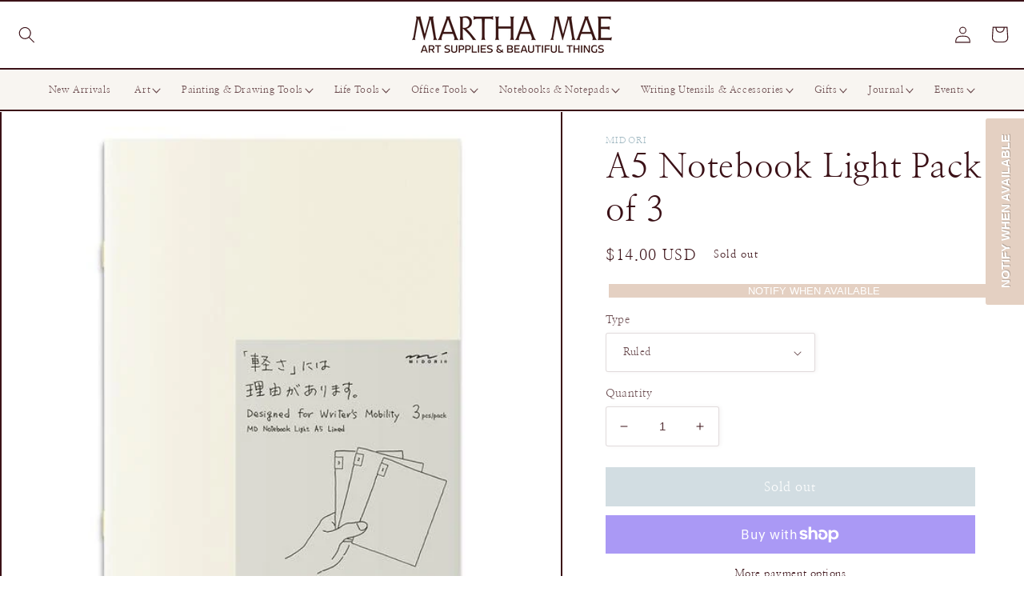

--- FILE ---
content_type: text/html; charset=utf-8
request_url: https://marthamae.info/products/midori-a5-notebook?_pos=20&_sid=f6b1d4458&_ss=r
body_size: 50601
content:
<!doctype html>
<html class="no-js" lang="en">
  <head>
    <meta charset="utf-8">
    <meta http-equiv="X-UA-Compatible" content="IE=edge">
    <meta name="viewport" content="width=device-width,initial-scale=1">
    <meta name="theme-color" content="">
    <link rel="canonical" href="https://marthamae.info/products/midori-a5-notebook">
    <link rel="preconnect" href="https://cdn.shopify.com" crossorigin><link rel="icon" type="image/png" href="//marthamae.info/cdn/shop/files/mm.jpg?crop=center&height=32&v=1733954866&width=32"><link rel="preconnect" href="https://fonts.shopifycdn.com" crossorigin><title>
      A5 Notebook Light Pack of 3
 &ndash; Martha Mae: Art Supplies &amp; Beautiful Things</title>

    
      <meta name="description" content="Midori highlights the joy of writing in their thoughtfully crafted, versatile notebooks. This is a set of 3 MD Light notebooks by Midori. The slim design of each MD Light notebook makes it very portable and perfect for capturing your thoughts on the go. The cover is Midori’s iconic minimal design, made from a durable p">
    

    

<meta property="og:site_name" content="Martha Mae: Art Supplies &amp; Beautiful Things">
<meta property="og:url" content="https://marthamae.info/products/midori-a5-notebook">
<meta property="og:title" content="A5 Notebook Light Pack of 3">
<meta property="og:type" content="product">
<meta property="og:description" content="Midori highlights the joy of writing in their thoughtfully crafted, versatile notebooks. This is a set of 3 MD Light notebooks by Midori. The slim design of each MD Light notebook makes it very portable and perfect for capturing your thoughts on the go. The cover is Midori’s iconic minimal design, made from a durable p"><meta property="og:image" content="http://marthamae.info/cdn/shop/products/231658_2.jpg?v=1672600183">
  <meta property="og:image:secure_url" content="https://marthamae.info/cdn/shop/products/231658_2.jpg?v=1672600183">
  <meta property="og:image:width" content="512">
  <meta property="og:image:height" content="717"><meta property="og:price:amount" content="14.00">
  <meta property="og:price:currency" content="USD"><meta name="twitter:card" content="summary_large_image">
<meta name="twitter:title" content="A5 Notebook Light Pack of 3">
<meta name="twitter:description" content="Midori highlights the joy of writing in their thoughtfully crafted, versatile notebooks. This is a set of 3 MD Light notebooks by Midori. The slim design of each MD Light notebook makes it very portable and perfect for capturing your thoughts on the go. The cover is Midori’s iconic minimal design, made from a durable p">

    <script src="https://ajax.googleapis.com/ajax/libs/jquery/3.6.4/jquery.min.js"></script>
    <script src="//marthamae.info/cdn/shop/t/12/assets/global.js?v=12072553822914220701713882259" defer="defer"></script>
    <script>window.performance && window.performance.mark && window.performance.mark('shopify.content_for_header.start');</script><meta name="google-site-verification" content="KM0Kk6NdZAdfKRiRYhJU6lb4mbFwLFvsOFs6DWLKdk4">
<meta id="shopify-digital-wallet" name="shopify-digital-wallet" content="/21031409/digital_wallets/dialog">
<meta name="shopify-checkout-api-token" content="2b7e07a6d55a0a4f4e71b4c3acb02ee9">
<meta id="in-context-paypal-metadata" data-shop-id="21031409" data-venmo-supported="false" data-environment="production" data-locale="en_US" data-paypal-v4="true" data-currency="USD">
<link rel="alternate" type="application/json+oembed" href="https://marthamae.info/products/midori-a5-notebook.oembed">
<script async="async" src="/checkouts/internal/preloads.js?locale=en-US"></script>
<link rel="preconnect" href="https://shop.app" crossorigin="anonymous">
<script async="async" src="https://shop.app/checkouts/internal/preloads.js?locale=en-US&shop_id=21031409" crossorigin="anonymous"></script>
<script id="apple-pay-shop-capabilities" type="application/json">{"shopId":21031409,"countryCode":"US","currencyCode":"USD","merchantCapabilities":["supports3DS"],"merchantId":"gid:\/\/shopify\/Shop\/21031409","merchantName":"Martha Mae: Art Supplies \u0026 Beautiful Things","requiredBillingContactFields":["postalAddress","email"],"requiredShippingContactFields":["postalAddress","email"],"shippingType":"shipping","supportedNetworks":["visa","masterCard","amex","discover","elo","jcb"],"total":{"type":"pending","label":"Martha Mae: Art Supplies \u0026 Beautiful Things","amount":"1.00"},"shopifyPaymentsEnabled":true,"supportsSubscriptions":true}</script>
<script id="shopify-features" type="application/json">{"accessToken":"2b7e07a6d55a0a4f4e71b4c3acb02ee9","betas":["rich-media-storefront-analytics"],"domain":"marthamae.info","predictiveSearch":true,"shopId":21031409,"locale":"en"}</script>
<script>var Shopify = Shopify || {};
Shopify.shop = "martha-mae-art-supplies-beautiful-things.myshopify.com";
Shopify.locale = "en";
Shopify.currency = {"active":"USD","rate":"1.0"};
Shopify.country = "US";
Shopify.theme = {"name":"Copy of ITG-Studio","id":140032835811,"schema_name":"Studio","schema_version":"2.0.0","theme_store_id":1431,"role":"main"};
Shopify.theme.handle = "null";
Shopify.theme.style = {"id":null,"handle":null};
Shopify.cdnHost = "marthamae.info/cdn";
Shopify.routes = Shopify.routes || {};
Shopify.routes.root = "/";</script>
<script type="module">!function(o){(o.Shopify=o.Shopify||{}).modules=!0}(window);</script>
<script>!function(o){function n(){var o=[];function n(){o.push(Array.prototype.slice.apply(arguments))}return n.q=o,n}var t=o.Shopify=o.Shopify||{};t.loadFeatures=n(),t.autoloadFeatures=n()}(window);</script>
<script>
  window.ShopifyPay = window.ShopifyPay || {};
  window.ShopifyPay.apiHost = "shop.app\/pay";
  window.ShopifyPay.redirectState = null;
</script>
<script id="shop-js-analytics" type="application/json">{"pageType":"product"}</script>
<script defer="defer" async type="module" src="//marthamae.info/cdn/shopifycloud/shop-js/modules/v2/client.init-shop-cart-sync_BT-GjEfc.en.esm.js"></script>
<script defer="defer" async type="module" src="//marthamae.info/cdn/shopifycloud/shop-js/modules/v2/chunk.common_D58fp_Oc.esm.js"></script>
<script defer="defer" async type="module" src="//marthamae.info/cdn/shopifycloud/shop-js/modules/v2/chunk.modal_xMitdFEc.esm.js"></script>
<script type="module">
  await import("//marthamae.info/cdn/shopifycloud/shop-js/modules/v2/client.init-shop-cart-sync_BT-GjEfc.en.esm.js");
await import("//marthamae.info/cdn/shopifycloud/shop-js/modules/v2/chunk.common_D58fp_Oc.esm.js");
await import("//marthamae.info/cdn/shopifycloud/shop-js/modules/v2/chunk.modal_xMitdFEc.esm.js");

  window.Shopify.SignInWithShop?.initShopCartSync?.({"fedCMEnabled":true,"windoidEnabled":true});

</script>
<script defer="defer" async type="module" src="//marthamae.info/cdn/shopifycloud/shop-js/modules/v2/client.payment-terms_Ci9AEqFq.en.esm.js"></script>
<script defer="defer" async type="module" src="//marthamae.info/cdn/shopifycloud/shop-js/modules/v2/chunk.common_D58fp_Oc.esm.js"></script>
<script defer="defer" async type="module" src="//marthamae.info/cdn/shopifycloud/shop-js/modules/v2/chunk.modal_xMitdFEc.esm.js"></script>
<script type="module">
  await import("//marthamae.info/cdn/shopifycloud/shop-js/modules/v2/client.payment-terms_Ci9AEqFq.en.esm.js");
await import("//marthamae.info/cdn/shopifycloud/shop-js/modules/v2/chunk.common_D58fp_Oc.esm.js");
await import("//marthamae.info/cdn/shopifycloud/shop-js/modules/v2/chunk.modal_xMitdFEc.esm.js");

  
</script>
<script>
  window.Shopify = window.Shopify || {};
  if (!window.Shopify.featureAssets) window.Shopify.featureAssets = {};
  window.Shopify.featureAssets['shop-js'] = {"shop-cart-sync":["modules/v2/client.shop-cart-sync_DZOKe7Ll.en.esm.js","modules/v2/chunk.common_D58fp_Oc.esm.js","modules/v2/chunk.modal_xMitdFEc.esm.js"],"init-fed-cm":["modules/v2/client.init-fed-cm_B6oLuCjv.en.esm.js","modules/v2/chunk.common_D58fp_Oc.esm.js","modules/v2/chunk.modal_xMitdFEc.esm.js"],"shop-cash-offers":["modules/v2/client.shop-cash-offers_D2sdYoxE.en.esm.js","modules/v2/chunk.common_D58fp_Oc.esm.js","modules/v2/chunk.modal_xMitdFEc.esm.js"],"shop-login-button":["modules/v2/client.shop-login-button_QeVjl5Y3.en.esm.js","modules/v2/chunk.common_D58fp_Oc.esm.js","modules/v2/chunk.modal_xMitdFEc.esm.js"],"pay-button":["modules/v2/client.pay-button_DXTOsIq6.en.esm.js","modules/v2/chunk.common_D58fp_Oc.esm.js","modules/v2/chunk.modal_xMitdFEc.esm.js"],"shop-button":["modules/v2/client.shop-button_DQZHx9pm.en.esm.js","modules/v2/chunk.common_D58fp_Oc.esm.js","modules/v2/chunk.modal_xMitdFEc.esm.js"],"avatar":["modules/v2/client.avatar_BTnouDA3.en.esm.js"],"init-windoid":["modules/v2/client.init-windoid_CR1B-cfM.en.esm.js","modules/v2/chunk.common_D58fp_Oc.esm.js","modules/v2/chunk.modal_xMitdFEc.esm.js"],"init-shop-for-new-customer-accounts":["modules/v2/client.init-shop-for-new-customer-accounts_C_vY_xzh.en.esm.js","modules/v2/client.shop-login-button_QeVjl5Y3.en.esm.js","modules/v2/chunk.common_D58fp_Oc.esm.js","modules/v2/chunk.modal_xMitdFEc.esm.js"],"init-shop-email-lookup-coordinator":["modules/v2/client.init-shop-email-lookup-coordinator_BI7n9ZSv.en.esm.js","modules/v2/chunk.common_D58fp_Oc.esm.js","modules/v2/chunk.modal_xMitdFEc.esm.js"],"init-shop-cart-sync":["modules/v2/client.init-shop-cart-sync_BT-GjEfc.en.esm.js","modules/v2/chunk.common_D58fp_Oc.esm.js","modules/v2/chunk.modal_xMitdFEc.esm.js"],"shop-toast-manager":["modules/v2/client.shop-toast-manager_DiYdP3xc.en.esm.js","modules/v2/chunk.common_D58fp_Oc.esm.js","modules/v2/chunk.modal_xMitdFEc.esm.js"],"init-customer-accounts":["modules/v2/client.init-customer-accounts_D9ZNqS-Q.en.esm.js","modules/v2/client.shop-login-button_QeVjl5Y3.en.esm.js","modules/v2/chunk.common_D58fp_Oc.esm.js","modules/v2/chunk.modal_xMitdFEc.esm.js"],"init-customer-accounts-sign-up":["modules/v2/client.init-customer-accounts-sign-up_iGw4briv.en.esm.js","modules/v2/client.shop-login-button_QeVjl5Y3.en.esm.js","modules/v2/chunk.common_D58fp_Oc.esm.js","modules/v2/chunk.modal_xMitdFEc.esm.js"],"shop-follow-button":["modules/v2/client.shop-follow-button_CqMgW2wH.en.esm.js","modules/v2/chunk.common_D58fp_Oc.esm.js","modules/v2/chunk.modal_xMitdFEc.esm.js"],"checkout-modal":["modules/v2/client.checkout-modal_xHeaAweL.en.esm.js","modules/v2/chunk.common_D58fp_Oc.esm.js","modules/v2/chunk.modal_xMitdFEc.esm.js"],"shop-login":["modules/v2/client.shop-login_D91U-Q7h.en.esm.js","modules/v2/chunk.common_D58fp_Oc.esm.js","modules/v2/chunk.modal_xMitdFEc.esm.js"],"lead-capture":["modules/v2/client.lead-capture_BJmE1dJe.en.esm.js","modules/v2/chunk.common_D58fp_Oc.esm.js","modules/v2/chunk.modal_xMitdFEc.esm.js"],"payment-terms":["modules/v2/client.payment-terms_Ci9AEqFq.en.esm.js","modules/v2/chunk.common_D58fp_Oc.esm.js","modules/v2/chunk.modal_xMitdFEc.esm.js"]};
</script>
<script>(function() {
  var isLoaded = false;
  function asyncLoad() {
    if (isLoaded) return;
    isLoaded = true;
    var urls = ["https:\/\/swymv3starter-01.azureedge.net\/code\/swym-shopify.js?shop=martha-mae-art-supplies-beautiful-things.myshopify.com","https:\/\/gdprcdn.b-cdn.net\/js\/gdpr_cookie_consent.min.js?shop=martha-mae-art-supplies-beautiful-things.myshopify.com","https:\/\/cdn.shopify.com\/s\/files\/1\/2103\/1409\/t\/4\/assets\/subscribe-it.js?v=1667240201\u0026shop=martha-mae-art-supplies-beautiful-things.myshopify.com","https:\/\/cdn.nfcube.com\/instafeed-2f88b7400562a60b13b7630a96936495.js?shop=martha-mae-art-supplies-beautiful-things.myshopify.com","https:\/\/static.klaviyo.com\/onsite\/js\/PivehY\/klaviyo.js?company_id=PivehY\u0026shop=martha-mae-art-supplies-beautiful-things.myshopify.com"];
    for (var i = 0; i < urls.length; i++) {
      var s = document.createElement('script');
      s.type = 'text/javascript';
      s.async = true;
      s.src = urls[i];
      var x = document.getElementsByTagName('script')[0];
      x.parentNode.insertBefore(s, x);
    }
  };
  if(window.attachEvent) {
    window.attachEvent('onload', asyncLoad);
  } else {
    window.addEventListener('load', asyncLoad, false);
  }
})();</script>
<script id="__st">var __st={"a":21031409,"offset":-21600,"reqid":"81979450-99dc-4a75-8218-a34fd07ce2e3-1769424751","pageurl":"marthamae.info\/products\/midori-a5-notebook?_pos=20\u0026_sid=f6b1d4458\u0026_ss=r","u":"de8e20776d62","p":"product","rtyp":"product","rid":400573530151};</script>
<script>window.ShopifyPaypalV4VisibilityTracking = true;</script>
<script id="captcha-bootstrap">!function(){'use strict';const t='contact',e='account',n='new_comment',o=[[t,t],['blogs',n],['comments',n],[t,'customer']],c=[[e,'customer_login'],[e,'guest_login'],[e,'recover_customer_password'],[e,'create_customer']],r=t=>t.map((([t,e])=>`form[action*='/${t}']:not([data-nocaptcha='true']) input[name='form_type'][value='${e}']`)).join(','),a=t=>()=>t?[...document.querySelectorAll(t)].map((t=>t.form)):[];function s(){const t=[...o],e=r(t);return a(e)}const i='password',u='form_key',d=['recaptcha-v3-token','g-recaptcha-response','h-captcha-response',i],f=()=>{try{return window.sessionStorage}catch{return}},m='__shopify_v',_=t=>t.elements[u];function p(t,e,n=!1){try{const o=window.sessionStorage,c=JSON.parse(o.getItem(e)),{data:r}=function(t){const{data:e,action:n}=t;return t[m]||n?{data:e,action:n}:{data:t,action:n}}(c);for(const[e,n]of Object.entries(r))t.elements[e]&&(t.elements[e].value=n);n&&o.removeItem(e)}catch(o){console.error('form repopulation failed',{error:o})}}const l='form_type',E='cptcha';function T(t){t.dataset[E]=!0}const w=window,h=w.document,L='Shopify',v='ce_forms',y='captcha';let A=!1;((t,e)=>{const n=(g='f06e6c50-85a8-45c8-87d0-21a2b65856fe',I='https://cdn.shopify.com/shopifycloud/storefront-forms-hcaptcha/ce_storefront_forms_captcha_hcaptcha.v1.5.2.iife.js',D={infoText:'Protected by hCaptcha',privacyText:'Privacy',termsText:'Terms'},(t,e,n)=>{const o=w[L][v],c=o.bindForm;if(c)return c(t,g,e,D).then(n);var r;o.q.push([[t,g,e,D],n]),r=I,A||(h.body.append(Object.assign(h.createElement('script'),{id:'captcha-provider',async:!0,src:r})),A=!0)});var g,I,D;w[L]=w[L]||{},w[L][v]=w[L][v]||{},w[L][v].q=[],w[L][y]=w[L][y]||{},w[L][y].protect=function(t,e){n(t,void 0,e),T(t)},Object.freeze(w[L][y]),function(t,e,n,w,h,L){const[v,y,A,g]=function(t,e,n){const i=e?o:[],u=t?c:[],d=[...i,...u],f=r(d),m=r(i),_=r(d.filter((([t,e])=>n.includes(e))));return[a(f),a(m),a(_),s()]}(w,h,L),I=t=>{const e=t.target;return e instanceof HTMLFormElement?e:e&&e.form},D=t=>v().includes(t);t.addEventListener('submit',(t=>{const e=I(t);if(!e)return;const n=D(e)&&!e.dataset.hcaptchaBound&&!e.dataset.recaptchaBound,o=_(e),c=g().includes(e)&&(!o||!o.value);(n||c)&&t.preventDefault(),c&&!n&&(function(t){try{if(!f())return;!function(t){const e=f();if(!e)return;const n=_(t);if(!n)return;const o=n.value;o&&e.removeItem(o)}(t);const e=Array.from(Array(32),(()=>Math.random().toString(36)[2])).join('');!function(t,e){_(t)||t.append(Object.assign(document.createElement('input'),{type:'hidden',name:u})),t.elements[u].value=e}(t,e),function(t,e){const n=f();if(!n)return;const o=[...t.querySelectorAll(`input[type='${i}']`)].map((({name:t})=>t)),c=[...d,...o],r={};for(const[a,s]of new FormData(t).entries())c.includes(a)||(r[a]=s);n.setItem(e,JSON.stringify({[m]:1,action:t.action,data:r}))}(t,e)}catch(e){console.error('failed to persist form',e)}}(e),e.submit())}));const S=(t,e)=>{t&&!t.dataset[E]&&(n(t,e.some((e=>e===t))),T(t))};for(const o of['focusin','change'])t.addEventListener(o,(t=>{const e=I(t);D(e)&&S(e,y())}));const B=e.get('form_key'),M=e.get(l),P=B&&M;t.addEventListener('DOMContentLoaded',(()=>{const t=y();if(P)for(const e of t)e.elements[l].value===M&&p(e,B);[...new Set([...A(),...v().filter((t=>'true'===t.dataset.shopifyCaptcha))])].forEach((e=>S(e,t)))}))}(h,new URLSearchParams(w.location.search),n,t,e,['guest_login'])})(!0,!0)}();</script>
<script integrity="sha256-4kQ18oKyAcykRKYeNunJcIwy7WH5gtpwJnB7kiuLZ1E=" data-source-attribution="shopify.loadfeatures" defer="defer" src="//marthamae.info/cdn/shopifycloud/storefront/assets/storefront/load_feature-a0a9edcb.js" crossorigin="anonymous"></script>
<script crossorigin="anonymous" defer="defer" src="//marthamae.info/cdn/shopifycloud/storefront/assets/shopify_pay/storefront-65b4c6d7.js?v=20250812"></script>
<script data-source-attribution="shopify.dynamic_checkout.dynamic.init">var Shopify=Shopify||{};Shopify.PaymentButton=Shopify.PaymentButton||{isStorefrontPortableWallets:!0,init:function(){window.Shopify.PaymentButton.init=function(){};var t=document.createElement("script");t.src="https://marthamae.info/cdn/shopifycloud/portable-wallets/latest/portable-wallets.en.js",t.type="module",document.head.appendChild(t)}};
</script>
<script data-source-attribution="shopify.dynamic_checkout.buyer_consent">
  function portableWalletsHideBuyerConsent(e){var t=document.getElementById("shopify-buyer-consent"),n=document.getElementById("shopify-subscription-policy-button");t&&n&&(t.classList.add("hidden"),t.setAttribute("aria-hidden","true"),n.removeEventListener("click",e))}function portableWalletsShowBuyerConsent(e){var t=document.getElementById("shopify-buyer-consent"),n=document.getElementById("shopify-subscription-policy-button");t&&n&&(t.classList.remove("hidden"),t.removeAttribute("aria-hidden"),n.addEventListener("click",e))}window.Shopify?.PaymentButton&&(window.Shopify.PaymentButton.hideBuyerConsent=portableWalletsHideBuyerConsent,window.Shopify.PaymentButton.showBuyerConsent=portableWalletsShowBuyerConsent);
</script>
<script>
  function portableWalletsCleanup(e){e&&e.src&&console.error("Failed to load portable wallets script "+e.src);var t=document.querySelectorAll("shopify-accelerated-checkout .shopify-payment-button__skeleton, shopify-accelerated-checkout-cart .wallet-cart-button__skeleton"),e=document.getElementById("shopify-buyer-consent");for(let e=0;e<t.length;e++)t[e].remove();e&&e.remove()}function portableWalletsNotLoadedAsModule(e){e instanceof ErrorEvent&&"string"==typeof e.message&&e.message.includes("import.meta")&&"string"==typeof e.filename&&e.filename.includes("portable-wallets")&&(window.removeEventListener("error",portableWalletsNotLoadedAsModule),window.Shopify.PaymentButton.failedToLoad=e,"loading"===document.readyState?document.addEventListener("DOMContentLoaded",window.Shopify.PaymentButton.init):window.Shopify.PaymentButton.init())}window.addEventListener("error",portableWalletsNotLoadedAsModule);
</script>

<script type="module" src="https://marthamae.info/cdn/shopifycloud/portable-wallets/latest/portable-wallets.en.js" onError="portableWalletsCleanup(this)" crossorigin="anonymous"></script>
<script nomodule>
  document.addEventListener("DOMContentLoaded", portableWalletsCleanup);
</script>

<link id="shopify-accelerated-checkout-styles" rel="stylesheet" media="screen" href="https://marthamae.info/cdn/shopifycloud/portable-wallets/latest/accelerated-checkout-backwards-compat.css" crossorigin="anonymous">
<style id="shopify-accelerated-checkout-cart">
        #shopify-buyer-consent {
  margin-top: 1em;
  display: inline-block;
  width: 100%;
}

#shopify-buyer-consent.hidden {
  display: none;
}

#shopify-subscription-policy-button {
  background: none;
  border: none;
  padding: 0;
  text-decoration: underline;
  font-size: inherit;
  cursor: pointer;
}

#shopify-subscription-policy-button::before {
  box-shadow: none;
}

      </style>
<script id="sections-script" data-sections="header,footer" defer="defer" src="//marthamae.info/cdn/shop/t/12/compiled_assets/scripts.js?v=4458"></script>
<script>window.performance && window.performance.mark && window.performance.mark('shopify.content_for_header.end');</script>


    <style data-shopify>
      @font-face {
  font-family: "Nanum Myeongjo";
  font-weight: 400;
  font-style: normal;
  font-display: swap;
  src: url("//marthamae.info/cdn/fonts/nanum_myeongjo/nanummyeongjo_n4.7790c8eb297e20cb33dad66bef51cffbfc00c07e.woff2") format("woff2"),
       url("//marthamae.info/cdn/fonts/nanum_myeongjo/nanummyeongjo_n4.421a2cc802188efc1ed1481d7f784ea4eaa4c518.woff") format("woff");
}

      @font-face {
  font-family: "Nanum Myeongjo";
  font-weight: 700;
  font-style: normal;
  font-display: swap;
  src: url("//marthamae.info/cdn/fonts/nanum_myeongjo/nanummyeongjo_n7.33cf5ddcff6042014aaa4cd0b8642d2c6d7f1ef1.woff2") format("woff2"),
       url("//marthamae.info/cdn/fonts/nanum_myeongjo/nanummyeongjo_n7.e63183727f90aad69214a147f824b71058a5b6df.woff") format("woff");
}

      
      
      @font-face {
  font-family: "Nanum Myeongjo";
  font-weight: 400;
  font-style: normal;
  font-display: swap;
  src: url("//marthamae.info/cdn/fonts/nanum_myeongjo/nanummyeongjo_n4.7790c8eb297e20cb33dad66bef51cffbfc00c07e.woff2") format("woff2"),
       url("//marthamae.info/cdn/fonts/nanum_myeongjo/nanummyeongjo_n4.421a2cc802188efc1ed1481d7f784ea4eaa4c518.woff") format("woff");
}


      :root {
        --font-body-family: "Nanum Myeongjo", serif;
        --font-body-style: normal;
        --font-body-weight: 400;
        --font-body-weight-bold: 700;

        --font-heading-family: "Nanum Myeongjo", serif;
        --font-heading-style: normal;
        --font-heading-weight: 400;

        --font-body-scale: 1.05;
        --font-heading-scale: 1.0;

        --color-base-text: 59, 17, 23;
        --color-shadow: 59, 17, 23;
        --color-base-border: 59, 17, 23;
        --color-base-background-1: 255, 255, 255;
        --color-base-background-2: 248, 245, 241;
        --color-base-solid-button-labels: 255, 255, 255;
        --color-base-outline-button-labels: 164, 187, 196;
        --color-base-accent-1: 164, 187, 196;
        --color-base-accent-2: 164, 187, 196;
        --payment-terms-background-color: #ffffff;

        --gradient-base-background-1: #ffffff;
        --gradient-base-background-2: #f8f5f1;
        --gradient-base-accent-1: #a4bbc4;
        --gradient-base-accent-2: #a4bbc4;

        --media-padding: px;
        --media-border-opacity: 0.05;
        --media-border-width: 0px;
        --media-radius: 0px;
        --media-shadow-opacity: 0.0;
        --media-shadow-horizontal-offset: 0px;
        --media-shadow-vertical-offset: 0px;
        --media-shadow-blur-radius: 0px;

        --page-width: 120rem;
        --page-width-margin: 0rem;

        --card-image-padding: 0.0rem;
        --card-corner-radius: 0.0rem;
        --card-text-alignment: center;
        --card-border-width: 0.0rem;
        --card-border-opacity: 0.0;
        --card-shadow-opacity: 0.1;
        --card-shadow-horizontal-offset: 0.0rem;
        --card-shadow-vertical-offset: 0.0rem;
        --card-shadow-blur-radius: 0.0rem;

        --badge-corner-radius: 4.0rem;

        --popup-border-width: 0px;
        --popup-border-opacity: 0.1;
        --popup-corner-radius: 0px;
        --popup-shadow-opacity: 0.1;
        --popup-shadow-horizontal-offset: 6px;
        --popup-shadow-vertical-offset: 6px;
        --popup-shadow-blur-radius: 25px;

        --drawer-border-width: 1px;
        --drawer-border-opacity: 0.1;
        --drawer-shadow-opacity: 0.0;
        --drawer-shadow-horizontal-offset: 0px;
        --drawer-shadow-vertical-offset: 0px;
        --drawer-shadow-blur-radius: 0px;

        --spacing-sections-desktop: 0px;
        --spacing-sections-mobile: 0px;

        --grid-desktop-vertical-spacing: 0px;
        --grid-desktop-horizontal-spacing: 0px;
        --grid-mobile-vertical-spacing: 0px;
        --grid-mobile-horizontal-spacing: 0px;

        --text-boxes-border-opacity: 0.0;
        --text-boxes-border-width: 0px;
        --text-boxes-radius: 0px;
        --text-boxes-shadow-opacity: 0.0;
        --text-boxes-shadow-horizontal-offset: 0px;
        --text-boxes-shadow-vertical-offset: 0px;
        --text-boxes-shadow-blur-radius: 0px;

        --buttons-radius: 40px;
        --buttons-radius-outset: 41px;
        --buttons-border-width: 1px;
        --buttons-border-opacity: 1.0;
        --buttons-shadow-opacity: 0.0;
        --buttons-shadow-horizontal-offset: 2px;
        --buttons-shadow-vertical-offset: 2px;
        --buttons-shadow-blur-radius: 5px;
        --buttons-border-offset: 0.3px;

        --inputs-radius: 2px;
        --inputs-border-width: 1px;
        --inputs-border-opacity: 0.15;
        --inputs-shadow-opacity: 0.05;
        --inputs-shadow-horizontal-offset: 2px;
        --inputs-margin-offset: 0px;
        --inputs-shadow-vertical-offset: 0px;
        --inputs-shadow-blur-radius: 5px;
        --inputs-radius-outset: 3px;

        --variant-pills-radius: 40px;
        --variant-pills-border-width: 1px;
        --variant-pills-border-opacity: 0.55;
        --variant-pills-shadow-opacity: 0.0;
        --variant-pills-shadow-horizontal-offset: 0px;
        --variant-pills-shadow-vertical-offset: 0px;
        --variant-pills-shadow-blur-radius: 0px;
      }

      *,
      *::before,
      *::after {
        box-sizing: inherit;
      }

      html {
        box-sizing: border-box;
        font-size: calc(var(--font-body-scale) * 62.5%);
        height: 100%;
      }

      body {
        display: grid;
        grid-template-rows: auto auto 1fr auto;
        grid-template-columns: 100%;
        min-height: 100%;
        margin: 0;
        font-size: 1.5rem;
        letter-spacing: 0.06rem;
        line-height: calc(1 + 0.8 / var(--font-body-scale));
        font-family: var(--font-body-family);
        font-style: var(--font-body-style);
        font-weight: var(--font-body-weight);
      }

      @media screen and (min-width: 750px) {
        body {
          font-size: 1.6rem;
        }
      }
    </style>

    <link href="//marthamae.info/cdn/shop/t/12/assets/base.css?v=10640395231472747731715970467" rel="stylesheet" type="text/css" media="all" />
    <link href="//marthamae.info/cdn/shop/t/12/assets/custom.css?v=148511317241884445321713882740" rel="stylesheet" type="text/css" media="all" />
<link rel="preload" as="font" href="//marthamae.info/cdn/fonts/nanum_myeongjo/nanummyeongjo_n4.7790c8eb297e20cb33dad66bef51cffbfc00c07e.woff2" type="font/woff2" crossorigin><link rel="preload" as="font" href="//marthamae.info/cdn/fonts/nanum_myeongjo/nanummyeongjo_n4.7790c8eb297e20cb33dad66bef51cffbfc00c07e.woff2" type="font/woff2" crossorigin><link rel="stylesheet" href="//marthamae.info/cdn/shop/t/12/assets/component-predictive-search.css?v=165644661289088488651713882259" media="print" onload="this.media='all'"><script>document.documentElement.className = document.documentElement.className.replace('no-js', 'js');
    if (Shopify.designMode) {
      document.documentElement.classList.add('shopify-design-mode');
    }
    </script>
  <!-- BEGIN app block: shopify://apps/klaviyo-email-marketing-sms/blocks/klaviyo-onsite-embed/2632fe16-c075-4321-a88b-50b567f42507 -->















  <script>
    window.klaviyoReviewsProductDesignMode = false
  </script>







<!-- END app block --><script src="https://cdn.shopify.com/extensions/019b9c97-6be9-72f6-9034-f9229760a9a8/pify-form-builder-contact-form-55/assets/popup.js" type="text/javascript" defer="defer"></script>
<link href="https://monorail-edge.shopifysvc.com" rel="dns-prefetch">
<script>(function(){if ("sendBeacon" in navigator && "performance" in window) {try {var session_token_from_headers = performance.getEntriesByType('navigation')[0].serverTiming.find(x => x.name == '_s').description;} catch {var session_token_from_headers = undefined;}var session_cookie_matches = document.cookie.match(/_shopify_s=([^;]*)/);var session_token_from_cookie = session_cookie_matches && session_cookie_matches.length === 2 ? session_cookie_matches[1] : "";var session_token = session_token_from_headers || session_token_from_cookie || "";function handle_abandonment_event(e) {var entries = performance.getEntries().filter(function(entry) {return /monorail-edge.shopifysvc.com/.test(entry.name);});if (!window.abandonment_tracked && entries.length === 0) {window.abandonment_tracked = true;var currentMs = Date.now();var navigation_start = performance.timing.navigationStart;var payload = {shop_id: 21031409,url: window.location.href,navigation_start,duration: currentMs - navigation_start,session_token,page_type: "product"};window.navigator.sendBeacon("https://monorail-edge.shopifysvc.com/v1/produce", JSON.stringify({schema_id: "online_store_buyer_site_abandonment/1.1",payload: payload,metadata: {event_created_at_ms: currentMs,event_sent_at_ms: currentMs}}));}}window.addEventListener('pagehide', handle_abandonment_event);}}());</script>
<script id="web-pixels-manager-setup">(function e(e,d,r,n,o){if(void 0===o&&(o={}),!Boolean(null===(a=null===(i=window.Shopify)||void 0===i?void 0:i.analytics)||void 0===a?void 0:a.replayQueue)){var i,a;window.Shopify=window.Shopify||{};var t=window.Shopify;t.analytics=t.analytics||{};var s=t.analytics;s.replayQueue=[],s.publish=function(e,d,r){return s.replayQueue.push([e,d,r]),!0};try{self.performance.mark("wpm:start")}catch(e){}var l=function(){var e={modern:/Edge?\/(1{2}[4-9]|1[2-9]\d|[2-9]\d{2}|\d{4,})\.\d+(\.\d+|)|Firefox\/(1{2}[4-9]|1[2-9]\d|[2-9]\d{2}|\d{4,})\.\d+(\.\d+|)|Chrom(ium|e)\/(9{2}|\d{3,})\.\d+(\.\d+|)|(Maci|X1{2}).+ Version\/(15\.\d+|(1[6-9]|[2-9]\d|\d{3,})\.\d+)([,.]\d+|)( \(\w+\)|)( Mobile\/\w+|) Safari\/|Chrome.+OPR\/(9{2}|\d{3,})\.\d+\.\d+|(CPU[ +]OS|iPhone[ +]OS|CPU[ +]iPhone|CPU IPhone OS|CPU iPad OS)[ +]+(15[._]\d+|(1[6-9]|[2-9]\d|\d{3,})[._]\d+)([._]\d+|)|Android:?[ /-](13[3-9]|1[4-9]\d|[2-9]\d{2}|\d{4,})(\.\d+|)(\.\d+|)|Android.+Firefox\/(13[5-9]|1[4-9]\d|[2-9]\d{2}|\d{4,})\.\d+(\.\d+|)|Android.+Chrom(ium|e)\/(13[3-9]|1[4-9]\d|[2-9]\d{2}|\d{4,})\.\d+(\.\d+|)|SamsungBrowser\/([2-9]\d|\d{3,})\.\d+/,legacy:/Edge?\/(1[6-9]|[2-9]\d|\d{3,})\.\d+(\.\d+|)|Firefox\/(5[4-9]|[6-9]\d|\d{3,})\.\d+(\.\d+|)|Chrom(ium|e)\/(5[1-9]|[6-9]\d|\d{3,})\.\d+(\.\d+|)([\d.]+$|.*Safari\/(?![\d.]+ Edge\/[\d.]+$))|(Maci|X1{2}).+ Version\/(10\.\d+|(1[1-9]|[2-9]\d|\d{3,})\.\d+)([,.]\d+|)( \(\w+\)|)( Mobile\/\w+|) Safari\/|Chrome.+OPR\/(3[89]|[4-9]\d|\d{3,})\.\d+\.\d+|(CPU[ +]OS|iPhone[ +]OS|CPU[ +]iPhone|CPU IPhone OS|CPU iPad OS)[ +]+(10[._]\d+|(1[1-9]|[2-9]\d|\d{3,})[._]\d+)([._]\d+|)|Android:?[ /-](13[3-9]|1[4-9]\d|[2-9]\d{2}|\d{4,})(\.\d+|)(\.\d+|)|Mobile Safari.+OPR\/([89]\d|\d{3,})\.\d+\.\d+|Android.+Firefox\/(13[5-9]|1[4-9]\d|[2-9]\d{2}|\d{4,})\.\d+(\.\d+|)|Android.+Chrom(ium|e)\/(13[3-9]|1[4-9]\d|[2-9]\d{2}|\d{4,})\.\d+(\.\d+|)|Android.+(UC? ?Browser|UCWEB|U3)[ /]?(15\.([5-9]|\d{2,})|(1[6-9]|[2-9]\d|\d{3,})\.\d+)\.\d+|SamsungBrowser\/(5\.\d+|([6-9]|\d{2,})\.\d+)|Android.+MQ{2}Browser\/(14(\.(9|\d{2,})|)|(1[5-9]|[2-9]\d|\d{3,})(\.\d+|))(\.\d+|)|K[Aa][Ii]OS\/(3\.\d+|([4-9]|\d{2,})\.\d+)(\.\d+|)/},d=e.modern,r=e.legacy,n=navigator.userAgent;return n.match(d)?"modern":n.match(r)?"legacy":"unknown"}(),u="modern"===l?"modern":"legacy",c=(null!=n?n:{modern:"",legacy:""})[u],f=function(e){return[e.baseUrl,"/wpm","/b",e.hashVersion,"modern"===e.buildTarget?"m":"l",".js"].join("")}({baseUrl:d,hashVersion:r,buildTarget:u}),m=function(e){var d=e.version,r=e.bundleTarget,n=e.surface,o=e.pageUrl,i=e.monorailEndpoint;return{emit:function(e){var a=e.status,t=e.errorMsg,s=(new Date).getTime(),l=JSON.stringify({metadata:{event_sent_at_ms:s},events:[{schema_id:"web_pixels_manager_load/3.1",payload:{version:d,bundle_target:r,page_url:o,status:a,surface:n,error_msg:t},metadata:{event_created_at_ms:s}}]});if(!i)return console&&console.warn&&console.warn("[Web Pixels Manager] No Monorail endpoint provided, skipping logging."),!1;try{return self.navigator.sendBeacon.bind(self.navigator)(i,l)}catch(e){}var u=new XMLHttpRequest;try{return u.open("POST",i,!0),u.setRequestHeader("Content-Type","text/plain"),u.send(l),!0}catch(e){return console&&console.warn&&console.warn("[Web Pixels Manager] Got an unhandled error while logging to Monorail."),!1}}}}({version:r,bundleTarget:l,surface:e.surface,pageUrl:self.location.href,monorailEndpoint:e.monorailEndpoint});try{o.browserTarget=l,function(e){var d=e.src,r=e.async,n=void 0===r||r,o=e.onload,i=e.onerror,a=e.sri,t=e.scriptDataAttributes,s=void 0===t?{}:t,l=document.createElement("script"),u=document.querySelector("head"),c=document.querySelector("body");if(l.async=n,l.src=d,a&&(l.integrity=a,l.crossOrigin="anonymous"),s)for(var f in s)if(Object.prototype.hasOwnProperty.call(s,f))try{l.dataset[f]=s[f]}catch(e){}if(o&&l.addEventListener("load",o),i&&l.addEventListener("error",i),u)u.appendChild(l);else{if(!c)throw new Error("Did not find a head or body element to append the script");c.appendChild(l)}}({src:f,async:!0,onload:function(){if(!function(){var e,d;return Boolean(null===(d=null===(e=window.Shopify)||void 0===e?void 0:e.analytics)||void 0===d?void 0:d.initialized)}()){var d=window.webPixelsManager.init(e)||void 0;if(d){var r=window.Shopify.analytics;r.replayQueue.forEach((function(e){var r=e[0],n=e[1],o=e[2];d.publishCustomEvent(r,n,o)})),r.replayQueue=[],r.publish=d.publishCustomEvent,r.visitor=d.visitor,r.initialized=!0}}},onerror:function(){return m.emit({status:"failed",errorMsg:"".concat(f," has failed to load")})},sri:function(e){var d=/^sha384-[A-Za-z0-9+/=]+$/;return"string"==typeof e&&d.test(e)}(c)?c:"",scriptDataAttributes:o}),m.emit({status:"loading"})}catch(e){m.emit({status:"failed",errorMsg:(null==e?void 0:e.message)||"Unknown error"})}}})({shopId: 21031409,storefrontBaseUrl: "https://marthamae.info",extensionsBaseUrl: "https://extensions.shopifycdn.com/cdn/shopifycloud/web-pixels-manager",monorailEndpoint: "https://monorail-edge.shopifysvc.com/unstable/produce_batch",surface: "storefront-renderer",enabledBetaFlags: ["2dca8a86"],webPixelsConfigList: [{"id":"1631748323","configuration":"{\"accountID\":\"PivehY\",\"webPixelConfig\":\"eyJlbmFibGVBZGRlZFRvQ2FydEV2ZW50cyI6IHRydWV9\"}","eventPayloadVersion":"v1","runtimeContext":"STRICT","scriptVersion":"524f6c1ee37bacdca7657a665bdca589","type":"APP","apiClientId":123074,"privacyPurposes":["ANALYTICS","MARKETING"],"dataSharingAdjustments":{"protectedCustomerApprovalScopes":["read_customer_address","read_customer_email","read_customer_name","read_customer_personal_data","read_customer_phone"]}},{"id":"477855971","configuration":"{\"config\":\"{\\\"pixel_id\\\":\\\"GT-MQ7VTHL\\\",\\\"target_country\\\":\\\"US\\\",\\\"gtag_events\\\":[{\\\"type\\\":\\\"purchase\\\",\\\"action_label\\\":\\\"MC-JSL8MH6NYN\\\"},{\\\"type\\\":\\\"page_view\\\",\\\"action_label\\\":\\\"MC-JSL8MH6NYN\\\"},{\\\"type\\\":\\\"view_item\\\",\\\"action_label\\\":\\\"MC-JSL8MH6NYN\\\"}],\\\"enable_monitoring_mode\\\":false}\"}","eventPayloadVersion":"v1","runtimeContext":"OPEN","scriptVersion":"b2a88bafab3e21179ed38636efcd8a93","type":"APP","apiClientId":1780363,"privacyPurposes":[],"dataSharingAdjustments":{"protectedCustomerApprovalScopes":["read_customer_address","read_customer_email","read_customer_name","read_customer_personal_data","read_customer_phone"]}},{"id":"shopify-app-pixel","configuration":"{}","eventPayloadVersion":"v1","runtimeContext":"STRICT","scriptVersion":"0450","apiClientId":"shopify-pixel","type":"APP","privacyPurposes":["ANALYTICS","MARKETING"]},{"id":"shopify-custom-pixel","eventPayloadVersion":"v1","runtimeContext":"LAX","scriptVersion":"0450","apiClientId":"shopify-pixel","type":"CUSTOM","privacyPurposes":["ANALYTICS","MARKETING"]}],isMerchantRequest: false,initData: {"shop":{"name":"Martha Mae: Art Supplies \u0026 Beautiful Things","paymentSettings":{"currencyCode":"USD"},"myshopifyDomain":"martha-mae-art-supplies-beautiful-things.myshopify.com","countryCode":"US","storefrontUrl":"https:\/\/marthamae.info"},"customer":null,"cart":null,"checkout":null,"productVariants":[{"price":{"amount":14.0,"currencyCode":"USD"},"product":{"title":"A5 Notebook Light Pack of 3","vendor":"Midori","id":"400573530151","untranslatedTitle":"A5 Notebook Light Pack of 3","url":"\/products\/midori-a5-notebook","type":"Notebooks and Stationary"},"id":"5766113984551","image":{"src":"\/\/marthamae.info\/cdn\/shop\/products\/product-single-note-light-a5-yoko-en_grande_402026bb-f0d3-4ab3-902a-f57f85e375cc.jpg?v=1672600183"},"sku":"MID035","title":"Ruled","untranslatedTitle":"Ruled"},{"price":{"amount":14.0,"currencyCode":"USD"},"product":{"title":"A5 Notebook Light Pack of 3","vendor":"Midori","id":"400573530151","untranslatedTitle":"A5 Notebook Light Pack of 3","url":"\/products\/midori-a5-notebook","type":"Notebooks and Stationary"},"id":"5766118473767","image":{"src":"\/\/marthamae.info\/cdn\/shop\/products\/md-single-note-light-a5.jpg?v=1672600183"},"sku":"MID036","title":"Grid","untranslatedTitle":"Grid"},{"price":{"amount":14.0,"currencyCode":"USD"},"product":{"title":"A5 Notebook Light Pack of 3","vendor":"Midori","id":"400573530151","untranslatedTitle":"A5 Notebook Light Pack of 3","url":"\/products\/midori-a5-notebook","type":"Notebooks and Stationary"},"id":"5766118506535","image":{"src":"\/\/marthamae.info\/cdn\/shop\/products\/product-single-note-light-a5-mukei-en_99bd5d09-c935-45d0-925b-dc65b24c0702.jpg?v=1672600183"},"sku":"MID037","title":"Blank","untranslatedTitle":"Blank"}],"purchasingCompany":null},},"https://marthamae.info/cdn","fcfee988w5aeb613cpc8e4bc33m6693e112",{"modern":"","legacy":""},{"shopId":"21031409","storefrontBaseUrl":"https:\/\/marthamae.info","extensionBaseUrl":"https:\/\/extensions.shopifycdn.com\/cdn\/shopifycloud\/web-pixels-manager","surface":"storefront-renderer","enabledBetaFlags":"[\"2dca8a86\"]","isMerchantRequest":"false","hashVersion":"fcfee988w5aeb613cpc8e4bc33m6693e112","publish":"custom","events":"[[\"page_viewed\",{}],[\"product_viewed\",{\"productVariant\":{\"price\":{\"amount\":14.0,\"currencyCode\":\"USD\"},\"product\":{\"title\":\"A5 Notebook Light Pack of 3\",\"vendor\":\"Midori\",\"id\":\"400573530151\",\"untranslatedTitle\":\"A5 Notebook Light Pack of 3\",\"url\":\"\/products\/midori-a5-notebook\",\"type\":\"Notebooks and Stationary\"},\"id\":\"5766113984551\",\"image\":{\"src\":\"\/\/marthamae.info\/cdn\/shop\/products\/product-single-note-light-a5-yoko-en_grande_402026bb-f0d3-4ab3-902a-f57f85e375cc.jpg?v=1672600183\"},\"sku\":\"MID035\",\"title\":\"Ruled\",\"untranslatedTitle\":\"Ruled\"}}]]"});</script><script>
  window.ShopifyAnalytics = window.ShopifyAnalytics || {};
  window.ShopifyAnalytics.meta = window.ShopifyAnalytics.meta || {};
  window.ShopifyAnalytics.meta.currency = 'USD';
  var meta = {"product":{"id":400573530151,"gid":"gid:\/\/shopify\/Product\/400573530151","vendor":"Midori","type":"Notebooks and Stationary","handle":"midori-a5-notebook","variants":[{"id":5766113984551,"price":1400,"name":"A5 Notebook Light Pack of 3 - Ruled","public_title":"Ruled","sku":"MID035"},{"id":5766118473767,"price":1400,"name":"A5 Notebook Light Pack of 3 - Grid","public_title":"Grid","sku":"MID036"},{"id":5766118506535,"price":1400,"name":"A5 Notebook Light Pack of 3 - Blank","public_title":"Blank","sku":"MID037"}],"remote":false},"page":{"pageType":"product","resourceType":"product","resourceId":400573530151,"requestId":"81979450-99dc-4a75-8218-a34fd07ce2e3-1769424751"}};
  for (var attr in meta) {
    window.ShopifyAnalytics.meta[attr] = meta[attr];
  }
</script>
<script class="analytics">
  (function () {
    var customDocumentWrite = function(content) {
      var jquery = null;

      if (window.jQuery) {
        jquery = window.jQuery;
      } else if (window.Checkout && window.Checkout.$) {
        jquery = window.Checkout.$;
      }

      if (jquery) {
        jquery('body').append(content);
      }
    };

    var hasLoggedConversion = function(token) {
      if (token) {
        return document.cookie.indexOf('loggedConversion=' + token) !== -1;
      }
      return false;
    }

    var setCookieIfConversion = function(token) {
      if (token) {
        var twoMonthsFromNow = new Date(Date.now());
        twoMonthsFromNow.setMonth(twoMonthsFromNow.getMonth() + 2);

        document.cookie = 'loggedConversion=' + token + '; expires=' + twoMonthsFromNow;
      }
    }

    var trekkie = window.ShopifyAnalytics.lib = window.trekkie = window.trekkie || [];
    if (trekkie.integrations) {
      return;
    }
    trekkie.methods = [
      'identify',
      'page',
      'ready',
      'track',
      'trackForm',
      'trackLink'
    ];
    trekkie.factory = function(method) {
      return function() {
        var args = Array.prototype.slice.call(arguments);
        args.unshift(method);
        trekkie.push(args);
        return trekkie;
      };
    };
    for (var i = 0; i < trekkie.methods.length; i++) {
      var key = trekkie.methods[i];
      trekkie[key] = trekkie.factory(key);
    }
    trekkie.load = function(config) {
      trekkie.config = config || {};
      trekkie.config.initialDocumentCookie = document.cookie;
      var first = document.getElementsByTagName('script')[0];
      var script = document.createElement('script');
      script.type = 'text/javascript';
      script.onerror = function(e) {
        var scriptFallback = document.createElement('script');
        scriptFallback.type = 'text/javascript';
        scriptFallback.onerror = function(error) {
                var Monorail = {
      produce: function produce(monorailDomain, schemaId, payload) {
        var currentMs = new Date().getTime();
        var event = {
          schema_id: schemaId,
          payload: payload,
          metadata: {
            event_created_at_ms: currentMs,
            event_sent_at_ms: currentMs
          }
        };
        return Monorail.sendRequest("https://" + monorailDomain + "/v1/produce", JSON.stringify(event));
      },
      sendRequest: function sendRequest(endpointUrl, payload) {
        // Try the sendBeacon API
        if (window && window.navigator && typeof window.navigator.sendBeacon === 'function' && typeof window.Blob === 'function' && !Monorail.isIos12()) {
          var blobData = new window.Blob([payload], {
            type: 'text/plain'
          });

          if (window.navigator.sendBeacon(endpointUrl, blobData)) {
            return true;
          } // sendBeacon was not successful

        } // XHR beacon

        var xhr = new XMLHttpRequest();

        try {
          xhr.open('POST', endpointUrl);
          xhr.setRequestHeader('Content-Type', 'text/plain');
          xhr.send(payload);
        } catch (e) {
          console.log(e);
        }

        return false;
      },
      isIos12: function isIos12() {
        return window.navigator.userAgent.lastIndexOf('iPhone; CPU iPhone OS 12_') !== -1 || window.navigator.userAgent.lastIndexOf('iPad; CPU OS 12_') !== -1;
      }
    };
    Monorail.produce('monorail-edge.shopifysvc.com',
      'trekkie_storefront_load_errors/1.1',
      {shop_id: 21031409,
      theme_id: 140032835811,
      app_name: "storefront",
      context_url: window.location.href,
      source_url: "//marthamae.info/cdn/s/trekkie.storefront.8d95595f799fbf7e1d32231b9a28fd43b70c67d3.min.js"});

        };
        scriptFallback.async = true;
        scriptFallback.src = '//marthamae.info/cdn/s/trekkie.storefront.8d95595f799fbf7e1d32231b9a28fd43b70c67d3.min.js';
        first.parentNode.insertBefore(scriptFallback, first);
      };
      script.async = true;
      script.src = '//marthamae.info/cdn/s/trekkie.storefront.8d95595f799fbf7e1d32231b9a28fd43b70c67d3.min.js';
      first.parentNode.insertBefore(script, first);
    };
    trekkie.load(
      {"Trekkie":{"appName":"storefront","development":false,"defaultAttributes":{"shopId":21031409,"isMerchantRequest":null,"themeId":140032835811,"themeCityHash":"4790996879854069679","contentLanguage":"en","currency":"USD","eventMetadataId":"e29de7f7-4d2b-4f0d-9ee8-785b48ab485a"},"isServerSideCookieWritingEnabled":true,"monorailRegion":"shop_domain","enabledBetaFlags":["65f19447"]},"Session Attribution":{},"S2S":{"facebookCapiEnabled":false,"source":"trekkie-storefront-renderer","apiClientId":580111}}
    );

    var loaded = false;
    trekkie.ready(function() {
      if (loaded) return;
      loaded = true;

      window.ShopifyAnalytics.lib = window.trekkie;

      var originalDocumentWrite = document.write;
      document.write = customDocumentWrite;
      try { window.ShopifyAnalytics.merchantGoogleAnalytics.call(this); } catch(error) {};
      document.write = originalDocumentWrite;

      window.ShopifyAnalytics.lib.page(null,{"pageType":"product","resourceType":"product","resourceId":400573530151,"requestId":"81979450-99dc-4a75-8218-a34fd07ce2e3-1769424751","shopifyEmitted":true});

      var match = window.location.pathname.match(/checkouts\/(.+)\/(thank_you|post_purchase)/)
      var token = match? match[1]: undefined;
      if (!hasLoggedConversion(token)) {
        setCookieIfConversion(token);
        window.ShopifyAnalytics.lib.track("Viewed Product",{"currency":"USD","variantId":5766113984551,"productId":400573530151,"productGid":"gid:\/\/shopify\/Product\/400573530151","name":"A5 Notebook Light Pack of 3 - Ruled","price":"14.00","sku":"MID035","brand":"Midori","variant":"Ruled","category":"Notebooks and Stationary","nonInteraction":true,"remote":false},undefined,undefined,{"shopifyEmitted":true});
      window.ShopifyAnalytics.lib.track("monorail:\/\/trekkie_storefront_viewed_product\/1.1",{"currency":"USD","variantId":5766113984551,"productId":400573530151,"productGid":"gid:\/\/shopify\/Product\/400573530151","name":"A5 Notebook Light Pack of 3 - Ruled","price":"14.00","sku":"MID035","brand":"Midori","variant":"Ruled","category":"Notebooks and Stationary","nonInteraction":true,"remote":false,"referer":"https:\/\/marthamae.info\/products\/midori-a5-notebook?_pos=20\u0026_sid=f6b1d4458\u0026_ss=r"});
      }
    });


        var eventsListenerScript = document.createElement('script');
        eventsListenerScript.async = true;
        eventsListenerScript.src = "//marthamae.info/cdn/shopifycloud/storefront/assets/shop_events_listener-3da45d37.js";
        document.getElementsByTagName('head')[0].appendChild(eventsListenerScript);

})();</script>
<script
  defer
  src="https://marthamae.info/cdn/shopifycloud/perf-kit/shopify-perf-kit-3.0.4.min.js"
  data-application="storefront-renderer"
  data-shop-id="21031409"
  data-render-region="gcp-us-central1"
  data-page-type="product"
  data-theme-instance-id="140032835811"
  data-theme-name="Studio"
  data-theme-version="2.0.0"
  data-monorail-region="shop_domain"
  data-resource-timing-sampling-rate="10"
  data-shs="true"
  data-shs-beacon="true"
  data-shs-export-with-fetch="true"
  data-shs-logs-sample-rate="1"
  data-shs-beacon-endpoint="https://marthamae.info/api/collect"
></script>
</head>

  <body class="gradient">
    <a class="skip-to-content-link button visually-hidden" href="#MainContent">
      Skip to content
    </a>

    <div id="shopify-section-announcement-bar" class="shopify-section"><div class="announcement-bar color-background-2 gradient" role="region" aria-label="Announcement" ></div>
</div>
    <div id="shopify-section-header" class="shopify-section section-header"><link rel="stylesheet" href="//marthamae.info/cdn/shop/t/12/assets/component-list-menu.css?v=151968516119678728991713882259" media="print" onload="this.media='all'">
<link rel="stylesheet" href="//marthamae.info/cdn/shop/t/12/assets/component-search.css?v=96455689198851321781713882259" media="print" onload="this.media='all'">
<link rel="stylesheet" href="//marthamae.info/cdn/shop/t/12/assets/component-menu-drawer.css?v=182311192829367774911713882259" media="print" onload="this.media='all'">
<link rel="stylesheet" href="//marthamae.info/cdn/shop/t/12/assets/component-cart-notification.css?v=119852831333870967341713882259" media="print" onload="this.media='all'">
<link rel="stylesheet" href="//marthamae.info/cdn/shop/t/12/assets/component-cart-items.css?v=23917223812499722491713882259" media="print" onload="this.media='all'"><link rel="stylesheet" href="//marthamae.info/cdn/shop/t/12/assets/component-price.css?v=112673864592427438181713882259" media="print" onload="this.media='all'">
  <link rel="stylesheet" href="//marthamae.info/cdn/shop/t/12/assets/component-loading-overlay.css?v=167310470843593579841713882259" media="print" onload="this.media='all'"><link rel="stylesheet" href="//marthamae.info/cdn/shop/t/12/assets/component-mega-menu.css?v=177496590996265276461713882259" media="print" onload="this.media='all'">
  <noscript><link href="//marthamae.info/cdn/shop/t/12/assets/component-mega-menu.css?v=177496590996265276461713882259" rel="stylesheet" type="text/css" media="all" /></noscript><noscript><link href="//marthamae.info/cdn/shop/t/12/assets/component-list-menu.css?v=151968516119678728991713882259" rel="stylesheet" type="text/css" media="all" /></noscript>
<noscript><link href="//marthamae.info/cdn/shop/t/12/assets/component-search.css?v=96455689198851321781713882259" rel="stylesheet" type="text/css" media="all" /></noscript>
<noscript><link href="//marthamae.info/cdn/shop/t/12/assets/component-menu-drawer.css?v=182311192829367774911713882259" rel="stylesheet" type="text/css" media="all" /></noscript>
<noscript><link href="//marthamae.info/cdn/shop/t/12/assets/component-cart-notification.css?v=119852831333870967341713882259" rel="stylesheet" type="text/css" media="all" /></noscript>
<noscript><link href="//marthamae.info/cdn/shop/t/12/assets/component-cart-items.css?v=23917223812499722491713882259" rel="stylesheet" type="text/css" media="all" /></noscript>

<style>
  header-drawer {
    justify-self: start;
    margin-left: -1.2rem;
  }

  @media screen and (min-width: 990px) {
    header-drawer {
      display: none;
    }
  }

  .menu-drawer-container {
    display: flex;
  }

  .list-menu {
    list-style: none;
    padding: 0;
    margin: 0;
  }

  .list-menu--inline {
    display: inline-flex;
    flex-wrap: wrap;
  }

  summary.list-menu__item {
    padding-right: 2.7rem;
  }

  .list-menu__item {
    display: flex;
    align-items: center;
    line-height: calc(1 + 0.3 / var(--font-body-scale));
  }

  .list-menu__item--link {
    text-decoration: none;
    padding-bottom: 1rem;
    padding-top: 1rem;
    line-height: calc(1 + 0.8 / var(--font-body-scale));
  }

  @media screen and (min-width: 750px) {
    .list-menu__item--link {
      padding-bottom: 0.5rem;
      padding-top: 0.5rem;
    }
  }
</style><style data-shopify>.section-header {
    margin-bottom: 18px;
  }

  @media screen and (min-width: 750px) {
    .section-header {
      margin-bottom: 24px;
    }
  }</style><script src="//marthamae.info/cdn/shop/t/12/assets/details-disclosure.js?v=153497636716254413831713882259" defer="defer"></script>
<script src="//marthamae.info/cdn/shop/t/12/assets/details-modal.js?v=4511761896672669691713882259" defer="defer"></script>
<script src="//marthamae.info/cdn/shop/t/12/assets/cart-notification.js?v=146771965050272264641713882259" defer="defer"></script>

<svg xmlns="http://www.w3.org/2000/svg" class="hidden">
  <symbol id="icon-search" viewbox="0 0 18 19" fill="none">
    <path fill-rule="evenodd" clip-rule="evenodd" d="M11.03 11.68A5.784 5.784 0 112.85 3.5a5.784 5.784 0 018.18 8.18zm.26 1.12a6.78 6.78 0 11.72-.7l5.4 5.4a.5.5 0 11-.71.7l-5.41-5.4z" fill="currentColor"/>
  </symbol>

  <symbol id="icon-close" class="icon icon-close" fill="none" viewBox="0 0 18 17">
    <path d="M.865 15.978a.5.5 0 00.707.707l7.433-7.431 7.579 7.282a.501.501 0 00.846-.37.5.5 0 00-.153-.351L9.712 8.546l7.417-7.416a.5.5 0 10-.707-.708L8.991 7.853 1.413.573a.5.5 0 10-.693.72l7.563 7.268-7.418 7.417z" fill="currentColor">
  </symbol>
</svg>
<sticky-header class="header-wrapper color-background-1 gradient">
  <header class="header header--top-center page-width header--has-menu"><header-drawer data-breakpoint="tablet">
        <details id="Details-menu-drawer-container" class="menu-drawer-container">
          <summary class="header__icon header__icon--menu header__icon--summary link focus-inset" aria-label="Menu">
            <span>
              <svg xmlns="http://www.w3.org/2000/svg" aria-hidden="true" focusable="false" role="presentation" class="icon icon-hamburger" fill="none" viewBox="0 0 18 16">
  <path d="M1 .5a.5.5 0 100 1h15.71a.5.5 0 000-1H1zM.5 8a.5.5 0 01.5-.5h15.71a.5.5 0 010 1H1A.5.5 0 01.5 8zm0 7a.5.5 0 01.5-.5h15.71a.5.5 0 010 1H1a.5.5 0 01-.5-.5z" fill="currentColor">
</svg>

              <svg xmlns="http://www.w3.org/2000/svg" aria-hidden="true" focusable="false" role="presentation" class="icon icon-close" fill="none" viewBox="0 0 18 17">
  <path d="M.865 15.978a.5.5 0 00.707.707l7.433-7.431 7.579 7.282a.501.501 0 00.846-.37.5.5 0 00-.153-.351L9.712 8.546l7.417-7.416a.5.5 0 10-.707-.708L8.991 7.853 1.413.573a.5.5 0 10-.693.72l7.563 7.268-7.418 7.417z" fill="currentColor">
</svg>

            </span>
          </summary>
          <div id="menu-drawer" class="gradient menu-drawer motion-reduce" tabindex="-1">
            <div class="menu-drawer__inner-container">
              <div class="menu-drawer__navigation-container">
                <nav class="menu-drawer__navigation">
                  <ul class="menu-drawer__menu has-submenu list-menu" role="list"><li><a href="/collections/new-arrivals" class="menu-drawer__menu-item list-menu__item link link--text focus-inset">
                            New Arrivals
                          </a></li><li><details id="Details-menu-drawer-menu-item-2">
                            <summary class="menu-drawer__menu-item list-menu__item link link--text focus-inset">
                              Art
                              <svg viewBox="0 0 14 10" fill="none" aria-hidden="true" focusable="false" role="presentation" class="icon icon-arrow" xmlns="http://www.w3.org/2000/svg">
  <path fill-rule="evenodd" clip-rule="evenodd" d="M8.537.808a.5.5 0 01.817-.162l4 4a.5.5 0 010 .708l-4 4a.5.5 0 11-.708-.708L11.793 5.5H1a.5.5 0 010-1h10.793L8.646 1.354a.5.5 0 01-.109-.546z" fill="currentColor">
</svg>

                              <svg aria-hidden="true" focusable="false" role="presentation" class="icon icon-caret" viewBox="0 0 10 6">
  <path fill-rule="evenodd" clip-rule="evenodd" d="M9.354.646a.5.5 0 00-.708 0L5 4.293 1.354.646a.5.5 0 00-.708.708l4 4a.5.5 0 00.708 0l4-4a.5.5 0 000-.708z" fill="currentColor">
</svg>

                            </summary>
                            <div id="link-Art" class="menu-drawer__submenu has-submenu gradient motion-reduce" tabindex="-1">
                              <div class="menu-drawer__inner-submenu">
                                <button class="menu-drawer__close-button link link--text focus-inset" aria-expanded="true">
                                  <svg viewBox="0 0 14 10" fill="none" aria-hidden="true" focusable="false" role="presentation" class="icon icon-arrow" xmlns="http://www.w3.org/2000/svg">
  <path fill-rule="evenodd" clip-rule="evenodd" d="M8.537.808a.5.5 0 01.817-.162l4 4a.5.5 0 010 .708l-4 4a.5.5 0 11-.708-.708L11.793 5.5H1a.5.5 0 010-1h10.793L8.646 1.354a.5.5 0 01-.109-.546z" fill="currentColor">
</svg>

                                  Art
                                </button>
                                <ul class="menu-drawer__menu list-menu" role="list" tabindex="-1"><li><a href="/collections/ceramics" class="menu-drawer__menu-item link link--text list-menu__item focus-inset">
                                          Ceramics
                                        </a></li><li><a href="/collections/artwork-1" class="menu-drawer__menu-item link link--text list-menu__item focus-inset">
                                          Paintings &amp; Drawings
                                        </a></li><li><a href="/collections/martha-mae-artist-collaborations" class="menu-drawer__menu-item link link--text list-menu__item focus-inset">
                                          Martha Mae Artist Collaborations
                                        </a></li></ul>
                              </div>
                            </div>
                          </details></li><li><details id="Details-menu-drawer-menu-item-3">
                            <summary class="menu-drawer__menu-item list-menu__item link link--text focus-inset">
                              Painting &amp; Drawing Tools
                              <svg viewBox="0 0 14 10" fill="none" aria-hidden="true" focusable="false" role="presentation" class="icon icon-arrow" xmlns="http://www.w3.org/2000/svg">
  <path fill-rule="evenodd" clip-rule="evenodd" d="M8.537.808a.5.5 0 01.817-.162l4 4a.5.5 0 010 .708l-4 4a.5.5 0 11-.708-.708L11.793 5.5H1a.5.5 0 010-1h10.793L8.646 1.354a.5.5 0 01-.109-.546z" fill="currentColor">
</svg>

                              <svg aria-hidden="true" focusable="false" role="presentation" class="icon icon-caret" viewBox="0 0 10 6">
  <path fill-rule="evenodd" clip-rule="evenodd" d="M9.354.646a.5.5 0 00-.708 0L5 4.293 1.354.646a.5.5 0 00-.708.708l4 4a.5.5 0 00.708 0l4-4a.5.5 0 000-.708z" fill="currentColor">
</svg>

                            </summary>
                            <div id="link-Painting &amp; Drawing Tools" class="menu-drawer__submenu has-submenu gradient motion-reduce" tabindex="-1">
                              <div class="menu-drawer__inner-submenu">
                                <button class="menu-drawer__close-button link link--text focus-inset" aria-expanded="true">
                                  <svg viewBox="0 0 14 10" fill="none" aria-hidden="true" focusable="false" role="presentation" class="icon icon-arrow" xmlns="http://www.w3.org/2000/svg">
  <path fill-rule="evenodd" clip-rule="evenodd" d="M8.537.808a.5.5 0 01.817-.162l4 4a.5.5 0 010 .708l-4 4a.5.5 0 11-.708-.708L11.793 5.5H1a.5.5 0 010-1h10.793L8.646 1.354a.5.5 0 01-.109-.546z" fill="currentColor">
</svg>

                                  Painting &amp; Drawing Tools
                                </button>
                                <ul class="menu-drawer__menu list-menu" role="list" tabindex="-1"><li><a href="/collections/rulers/ruler" class="menu-drawer__menu-item link link--text list-menu__item focus-inset">
                                          Rulers
                                        </a></li><li><a href="/collections/colored-pencils" class="menu-drawer__menu-item link link--text list-menu__item focus-inset">
                                          Colored Pencils
                                        </a></li><li><a href="/collections/markers-pastels" class="menu-drawer__menu-item link link--text list-menu__item focus-inset">
                                          Markers &amp; Pastels
                                        </a></li><li><a href="/collections/brushes" class="menu-drawer__menu-item link link--text list-menu__item focus-inset">
                                          Brushes
                                        </a></li><li><a href="/collections/watercolor-and-water-media" class="menu-drawer__menu-item link link--text list-menu__item focus-inset">
                                          Watercolor &amp; Water Media
                                        </a></li><li><a href="/collections/oil-paint-and-mediums" class="menu-drawer__menu-item link link--text list-menu__item focus-inset">
                                          Oil Paint and Mediums
                                        </a></li><li><a href="/collections/sketchbooks-and-watercolor-blocks" class="menu-drawer__menu-item link link--text list-menu__item focus-inset">
                                          Sketchbooks &amp; Artist Papers
                                        </a></li><li><a href="/collections/japanese-papers" class="menu-drawer__menu-item link link--text list-menu__item focus-inset">
                                          Japanese Papers
                                        </a></li><li><a href="/collections/clay-and-clay-tools" class="menu-drawer__menu-item link link--text list-menu__item focus-inset">
                                          Clay Tools
                                        </a></li></ul>
                              </div>
                            </div>
                          </details></li><li><details id="Details-menu-drawer-menu-item-4">
                            <summary class="menu-drawer__menu-item list-menu__item link link--text focus-inset">
                              Life Tools
                              <svg viewBox="0 0 14 10" fill="none" aria-hidden="true" focusable="false" role="presentation" class="icon icon-arrow" xmlns="http://www.w3.org/2000/svg">
  <path fill-rule="evenodd" clip-rule="evenodd" d="M8.537.808a.5.5 0 01.817-.162l4 4a.5.5 0 010 .708l-4 4a.5.5 0 11-.708-.708L11.793 5.5H1a.5.5 0 010-1h10.793L8.646 1.354a.5.5 0 01-.109-.546z" fill="currentColor">
</svg>

                              <svg aria-hidden="true" focusable="false" role="presentation" class="icon icon-caret" viewBox="0 0 10 6">
  <path fill-rule="evenodd" clip-rule="evenodd" d="M9.354.646a.5.5 0 00-.708 0L5 4.293 1.354.646a.5.5 0 00-.708.708l4 4a.5.5 0 00.708 0l4-4a.5.5 0 000-.708z" fill="currentColor">
</svg>

                            </summary>
                            <div id="link-Life Tools" class="menu-drawer__submenu has-submenu gradient motion-reduce" tabindex="-1">
                              <div class="menu-drawer__inner-submenu">
                                <button class="menu-drawer__close-button link link--text focus-inset" aria-expanded="true">
                                  <svg viewBox="0 0 14 10" fill="none" aria-hidden="true" focusable="false" role="presentation" class="icon icon-arrow" xmlns="http://www.w3.org/2000/svg">
  <path fill-rule="evenodd" clip-rule="evenodd" d="M8.537.808a.5.5 0 01.817-.162l4 4a.5.5 0 010 .708l-4 4a.5.5 0 11-.708-.708L11.793 5.5H1a.5.5 0 010-1h10.793L8.646 1.354a.5.5 0 01-.109-.546z" fill="currentColor">
</svg>

                                  Life Tools
                                </button>
                                <ul class="menu-drawer__menu list-menu" role="list" tabindex="-1"><li><a href="/collections/bags" class="menu-drawer__menu-item link link--text list-menu__item focus-inset">
                                          Bags &amp; Card Cases
                                        </a></li><li><a href="/collections/books" class="menu-drawer__menu-item link link--text list-menu__item focus-inset">
                                          Books
                                        </a></li><li><a href="/collections/home-and-office" class="menu-drawer__menu-item link link--text list-menu__item focus-inset">
                                          Home &amp; Office
                                        </a></li><li><a href="/collections/key-rings-and-money-clips" class="menu-drawer__menu-item link link--text list-menu__item focus-inset">
                                          Key Rings and Money Clips
                                        </a></li><li><a href="/collections/scissors" class="menu-drawer__menu-item link link--text list-menu__item focus-inset">
                                          Scissors &amp; Cutting Tools
                                        </a></li><li><a href="/collections/soaps-scents" class="menu-drawer__menu-item link link--text list-menu__item focus-inset">
                                          Soaps &amp; Scents
                                        </a></li></ul>
                              </div>
                            </div>
                          </details></li><li><details id="Details-menu-drawer-menu-item-5">
                            <summary class="menu-drawer__menu-item list-menu__item link link--text focus-inset">
                              Office Tools
                              <svg viewBox="0 0 14 10" fill="none" aria-hidden="true" focusable="false" role="presentation" class="icon icon-arrow" xmlns="http://www.w3.org/2000/svg">
  <path fill-rule="evenodd" clip-rule="evenodd" d="M8.537.808a.5.5 0 01.817-.162l4 4a.5.5 0 010 .708l-4 4a.5.5 0 11-.708-.708L11.793 5.5H1a.5.5 0 010-1h10.793L8.646 1.354a.5.5 0 01-.109-.546z" fill="currentColor">
</svg>

                              <svg aria-hidden="true" focusable="false" role="presentation" class="icon icon-caret" viewBox="0 0 10 6">
  <path fill-rule="evenodd" clip-rule="evenodd" d="M9.354.646a.5.5 0 00-.708 0L5 4.293 1.354.646a.5.5 0 00-.708.708l4 4a.5.5 0 00.708 0l4-4a.5.5 0 000-.708z" fill="currentColor">
</svg>

                            </summary>
                            <div id="link-Office Tools" class="menu-drawer__submenu has-submenu gradient motion-reduce" tabindex="-1">
                              <div class="menu-drawer__inner-submenu">
                                <button class="menu-drawer__close-button link link--text focus-inset" aria-expanded="true">
                                  <svg viewBox="0 0 14 10" fill="none" aria-hidden="true" focusable="false" role="presentation" class="icon icon-arrow" xmlns="http://www.w3.org/2000/svg">
  <path fill-rule="evenodd" clip-rule="evenodd" d="M8.537.808a.5.5 0 01.817-.162l4 4a.5.5 0 010 .708l-4 4a.5.5 0 11-.708-.708L11.793 5.5H1a.5.5 0 010-1h10.793L8.646 1.354a.5.5 0 01-.109-.546z" fill="currentColor">
</svg>

                                  Office Tools
                                </button>
                                <ul class="menu-drawer__menu list-menu" role="list" tabindex="-1"><li><a href="/collections/planners" class="menu-drawer__menu-item link link--text list-menu__item focus-inset">
                                          Calendars &amp; Planners
                                        </a></li><li><a href="/collections/organizational-tools" class="menu-drawer__menu-item link link--text list-menu__item focus-inset">
                                          Desk Tools
                                        </a></li><li><a href="/collections/paperclips-and-binder-clips" class="menu-drawer__menu-item link link--text list-menu__item focus-inset">
                                          Paper Clips &amp; Binder Clips
                                        </a></li><li><a href="/collections/stamps-stamping-accessories" class="menu-drawer__menu-item link link--text list-menu__item focus-inset">
                                          Stamps &amp; Stencils
                                        </a></li><li><a href="/collections/staplers" class="menu-drawer__menu-item link link--text list-menu__item focus-inset">
                                          Staplers
                                        </a></li><li><a href="/collections/correspondence" class="menu-drawer__menu-item link link--text list-menu__item focus-inset">
                                          Stationery &amp; Correspondence
                                        </a></li><li><a href="/collections/stickers-seals" class="menu-drawer__menu-item link link--text list-menu__item focus-inset">
                                          Stickers &amp; Seals
                                        </a></li></ul>
                              </div>
                            </div>
                          </details></li><li><details id="Details-menu-drawer-menu-item-6">
                            <summary class="menu-drawer__menu-item list-menu__item link link--text focus-inset">
                              Notebooks &amp; Notepads
                              <svg viewBox="0 0 14 10" fill="none" aria-hidden="true" focusable="false" role="presentation" class="icon icon-arrow" xmlns="http://www.w3.org/2000/svg">
  <path fill-rule="evenodd" clip-rule="evenodd" d="M8.537.808a.5.5 0 01.817-.162l4 4a.5.5 0 010 .708l-4 4a.5.5 0 11-.708-.708L11.793 5.5H1a.5.5 0 010-1h10.793L8.646 1.354a.5.5 0 01-.109-.546z" fill="currentColor">
</svg>

                              <svg aria-hidden="true" focusable="false" role="presentation" class="icon icon-caret" viewBox="0 0 10 6">
  <path fill-rule="evenodd" clip-rule="evenodd" d="M9.354.646a.5.5 0 00-.708 0L5 4.293 1.354.646a.5.5 0 00-.708.708l4 4a.5.5 0 00.708 0l4-4a.5.5 0 000-.708z" fill="currentColor">
</svg>

                            </summary>
                            <div id="link-Notebooks &amp; Notepads" class="menu-drawer__submenu has-submenu gradient motion-reduce" tabindex="-1">
                              <div class="menu-drawer__inner-submenu">
                                <button class="menu-drawer__close-button link link--text focus-inset" aria-expanded="true">
                                  <svg viewBox="0 0 14 10" fill="none" aria-hidden="true" focusable="false" role="presentation" class="icon icon-arrow" xmlns="http://www.w3.org/2000/svg">
  <path fill-rule="evenodd" clip-rule="evenodd" d="M8.537.808a.5.5 0 01.817-.162l4 4a.5.5 0 010 .708l-4 4a.5.5 0 11-.708-.708L11.793 5.5H1a.5.5 0 010-1h10.793L8.646 1.354a.5.5 0 01-.109-.546z" fill="currentColor">
</svg>

                                  Notebooks &amp; Notepads
                                </button>
                                <ul class="menu-drawer__menu list-menu" role="list" tabindex="-1"><li><a href="/collections/blank" class="menu-drawer__menu-item link link--text list-menu__item focus-inset">
                                          Blank
                                        </a></li><li><a href="/collections/dot-grid" class="menu-drawer__menu-item link link--text list-menu__item focus-inset">
                                          Dot Grid
                                        </a></li><li><a href="/collections/grid" class="menu-drawer__menu-item link link--text list-menu__item focus-inset">
                                          Grid
                                        </a></li><li><a href="/collections/lined" class="menu-drawer__menu-item link link--text list-menu__item focus-inset">
                                          Lined
                                        </a></li><li><a href="/collections/notepads" class="menu-drawer__menu-item link link--text list-menu__item focus-inset">
                                          Notepads &amp; Sticky Notes
                                        </a></li><li><a href="/collections/notebook-accessories" class="menu-drawer__menu-item link link--text list-menu__item focus-inset">
                                          Notebook Accessories
                                        </a></li></ul>
                              </div>
                            </div>
                          </details></li><li><details id="Details-menu-drawer-menu-item-7">
                            <summary class="menu-drawer__menu-item list-menu__item link link--text focus-inset">
                              Writing Utensils &amp; Accessories
                              <svg viewBox="0 0 14 10" fill="none" aria-hidden="true" focusable="false" role="presentation" class="icon icon-arrow" xmlns="http://www.w3.org/2000/svg">
  <path fill-rule="evenodd" clip-rule="evenodd" d="M8.537.808a.5.5 0 01.817-.162l4 4a.5.5 0 010 .708l-4 4a.5.5 0 11-.708-.708L11.793 5.5H1a.5.5 0 010-1h10.793L8.646 1.354a.5.5 0 01-.109-.546z" fill="currentColor">
</svg>

                              <svg aria-hidden="true" focusable="false" role="presentation" class="icon icon-caret" viewBox="0 0 10 6">
  <path fill-rule="evenodd" clip-rule="evenodd" d="M9.354.646a.5.5 0 00-.708 0L5 4.293 1.354.646a.5.5 0 00-.708.708l4 4a.5.5 0 00.708 0l4-4a.5.5 0 000-.708z" fill="currentColor">
</svg>

                            </summary>
                            <div id="link-Writing Utensils &amp; Accessories" class="menu-drawer__submenu has-submenu gradient motion-reduce" tabindex="-1">
                              <div class="menu-drawer__inner-submenu">
                                <button class="menu-drawer__close-button link link--text focus-inset" aria-expanded="true">
                                  <svg viewBox="0 0 14 10" fill="none" aria-hidden="true" focusable="false" role="presentation" class="icon icon-arrow" xmlns="http://www.w3.org/2000/svg">
  <path fill-rule="evenodd" clip-rule="evenodd" d="M8.537.808a.5.5 0 01.817-.162l4 4a.5.5 0 010 .708l-4 4a.5.5 0 11-.708-.708L11.793 5.5H1a.5.5 0 010-1h10.793L8.646 1.354a.5.5 0 01-.109-.546z" fill="currentColor">
</svg>

                                  Writing Utensils &amp; Accessories
                                </button>
                                <ul class="menu-drawer__menu list-menu" role="list" tabindex="-1"><li><a href="/collections/ballpoint-pens" class="menu-drawer__menu-item link link--text list-menu__item focus-inset">
                                          Ballpoint Pens
                                        </a></li><li><a href="/collections/fountain-and-dip-pens" class="menu-drawer__menu-item link link--text list-menu__item focus-inset">
                                          Fountain &amp; Dip Pens
                                        </a></li><li><a href="/collections/rollerball-pens" class="menu-drawer__menu-item link link--text list-menu__item focus-inset">
                                          Rollerball Pens
                                        </a></li><li><a href="/collections/mechanical-pencils" class="menu-drawer__menu-item link link--text list-menu__item focus-inset">
                                          Mechanical &amp; Drafting Pencils
                                        </a></li><li><a href="/collections/pencils" class="menu-drawer__menu-item link link--text list-menu__item focus-inset">
                                          Pencils
                                        </a></li><li><a href="/collections/pencil-accessories" class="menu-drawer__menu-item link link--text list-menu__item focus-inset">
                                          Pencil Accessories
                                        </a></li><li><a href="/collections/pencil-sharpeners-1" class="menu-drawer__menu-item link link--text list-menu__item focus-inset">
                                          Pencil Sharpeners
                                        </a></li><li><a href="/collections/pen-and-pencil-cases" class="menu-drawer__menu-item link link--text list-menu__item focus-inset">
                                          Pen &amp; Pencil Cases
                                        </a></li><li><a href="/collections/erasers" class="menu-drawer__menu-item link link--text list-menu__item focus-inset">
                                          Erasers
                                        </a></li><li><a href="/collections/inks" class="menu-drawer__menu-item link link--text list-menu__item focus-inset">
                                          Inks
                                        </a></li><li><a href="/collections/refills" class="menu-drawer__menu-item link link--text list-menu__item focus-inset">
                                          Refills
                                        </a></li></ul>
                              </div>
                            </div>
                          </details></li><li><details id="Details-menu-drawer-menu-item-8">
                            <summary class="menu-drawer__menu-item list-menu__item link link--text focus-inset">
                              Gifts
                              <svg viewBox="0 0 14 10" fill="none" aria-hidden="true" focusable="false" role="presentation" class="icon icon-arrow" xmlns="http://www.w3.org/2000/svg">
  <path fill-rule="evenodd" clip-rule="evenodd" d="M8.537.808a.5.5 0 01.817-.162l4 4a.5.5 0 010 .708l-4 4a.5.5 0 11-.708-.708L11.793 5.5H1a.5.5 0 010-1h10.793L8.646 1.354a.5.5 0 01-.109-.546z" fill="currentColor">
</svg>

                              <svg aria-hidden="true" focusable="false" role="presentation" class="icon icon-caret" viewBox="0 0 10 6">
  <path fill-rule="evenodd" clip-rule="evenodd" d="M9.354.646a.5.5 0 00-.708 0L5 4.293 1.354.646a.5.5 0 00-.708.708l4 4a.5.5 0 00.708 0l4-4a.5.5 0 000-.708z" fill="currentColor">
</svg>

                            </summary>
                            <div id="link-Gifts" class="menu-drawer__submenu has-submenu gradient motion-reduce" tabindex="-1">
                              <div class="menu-drawer__inner-submenu">
                                <button class="menu-drawer__close-button link link--text focus-inset" aria-expanded="true">
                                  <svg viewBox="0 0 14 10" fill="none" aria-hidden="true" focusable="false" role="presentation" class="icon icon-arrow" xmlns="http://www.w3.org/2000/svg">
  <path fill-rule="evenodd" clip-rule="evenodd" d="M8.537.808a.5.5 0 01.817-.162l4 4a.5.5 0 010 .708l-4 4a.5.5 0 11-.708-.708L11.793 5.5H1a.5.5 0 010-1h10.793L8.646 1.354a.5.5 0 01-.109-.546z" fill="currentColor">
</svg>

                                  Gifts
                                </button>
                                <ul class="menu-drawer__menu list-menu" role="list" tabindex="-1"><li><a href="/collections/january-gift-picks" class="menu-drawer__menu-item link link--text list-menu__item focus-inset">
                                          January Gift Picks
                                        </a></li><li><a href="/products/gift-card" class="menu-drawer__menu-item link link--text list-menu__item focus-inset">
                                          Gift Certificates
                                        </a></li><li><a href="/collections/creative-bundles" class="menu-drawer__menu-item link link--text list-menu__item focus-inset">
                                          Gift Bundles
                                        </a></li><li><a href="/products/gift-wrapping" class="menu-drawer__menu-item link link--text list-menu__item focus-inset">
                                          Gift Wrapping
                                        </a></li><li><a href="/collections/gifts-under-50" class="menu-drawer__menu-item link link--text list-menu__item focus-inset">
                                          Gifts Under $50
                                        </a></li><li><a href="/collections/gifts-under-100" class="menu-drawer__menu-item link link--text list-menu__item focus-inset">
                                          Gifts Under $100
                                        </a></li><li><a href="/collections/gifts-under-200" class="menu-drawer__menu-item link link--text list-menu__item focus-inset">
                                          Gifts Under $200
                                        </a></li></ul>
                              </div>
                            </div>
                          </details></li><li><details id="Details-menu-drawer-menu-item-9">
                            <summary class="menu-drawer__menu-item list-menu__item link link--text focus-inset">
                              Journal
                              <svg viewBox="0 0 14 10" fill="none" aria-hidden="true" focusable="false" role="presentation" class="icon icon-arrow" xmlns="http://www.w3.org/2000/svg">
  <path fill-rule="evenodd" clip-rule="evenodd" d="M8.537.808a.5.5 0 01.817-.162l4 4a.5.5 0 010 .708l-4 4a.5.5 0 11-.708-.708L11.793 5.5H1a.5.5 0 010-1h10.793L8.646 1.354a.5.5 0 01-.109-.546z" fill="currentColor">
</svg>

                              <svg aria-hidden="true" focusable="false" role="presentation" class="icon icon-caret" viewBox="0 0 10 6">
  <path fill-rule="evenodd" clip-rule="evenodd" d="M9.354.646a.5.5 0 00-.708 0L5 4.293 1.354.646a.5.5 0 00-.708.708l4 4a.5.5 0 00.708 0l4-4a.5.5 0 000-.708z" fill="currentColor">
</svg>

                            </summary>
                            <div id="link-Journal" class="menu-drawer__submenu has-submenu gradient motion-reduce" tabindex="-1">
                              <div class="menu-drawer__inner-submenu">
                                <button class="menu-drawer__close-button link link--text focus-inset" aria-expanded="true">
                                  <svg viewBox="0 0 14 10" fill="none" aria-hidden="true" focusable="false" role="presentation" class="icon icon-arrow" xmlns="http://www.w3.org/2000/svg">
  <path fill-rule="evenodd" clip-rule="evenodd" d="M8.537.808a.5.5 0 01.817-.162l4 4a.5.5 0 010 .708l-4 4a.5.5 0 11-.708-.708L11.793 5.5H1a.5.5 0 010-1h10.793L8.646 1.354a.5.5 0 01-.109-.546z" fill="currentColor">
</svg>

                                  Journal
                                </button>
                                <ul class="menu-drawer__menu list-menu" role="list" tabindex="-1"><li><a href="/blogs/journal/studio-visit-noel-mercado" class="menu-drawer__menu-item link link--text list-menu__item focus-inset">
                                          Studio Visit: Noel Mercado
                                        </a></li><li><a href="/blogs/journal/behind-the-scenes-edgewater-candles" class="menu-drawer__menu-item link link--text list-menu__item focus-inset">
                                          Behind the Scenes: Edgewater Candles
                                        </a></li><li><a href="/blogs/journal/introducing-the-prairie-palette" class="menu-drawer__menu-item link link--text list-menu__item focus-inset">
                                          Introducing The Prairie Palette
                                        </a></li><li><a href="/blogs/journal" class="menu-drawer__menu-item link link--text list-menu__item focus-inset">
                                          Explore the Journal...
                                        </a></li></ul>
                              </div>
                            </div>
                          </details></li><li><details id="Details-menu-drawer-menu-item-10">
                            <summary class="menu-drawer__menu-item list-menu__item link link--text focus-inset">
                              Events
                              <svg viewBox="0 0 14 10" fill="none" aria-hidden="true" focusable="false" role="presentation" class="icon icon-arrow" xmlns="http://www.w3.org/2000/svg">
  <path fill-rule="evenodd" clip-rule="evenodd" d="M8.537.808a.5.5 0 01.817-.162l4 4a.5.5 0 010 .708l-4 4a.5.5 0 11-.708-.708L11.793 5.5H1a.5.5 0 010-1h10.793L8.646 1.354a.5.5 0 01-.109-.546z" fill="currentColor">
</svg>

                              <svg aria-hidden="true" focusable="false" role="presentation" class="icon icon-caret" viewBox="0 0 10 6">
  <path fill-rule="evenodd" clip-rule="evenodd" d="M9.354.646a.5.5 0 00-.708 0L5 4.293 1.354.646a.5.5 0 00-.708.708l4 4a.5.5 0 00.708 0l4-4a.5.5 0 000-.708z" fill="currentColor">
</svg>

                            </summary>
                            <div id="link-Events" class="menu-drawer__submenu has-submenu gradient motion-reduce" tabindex="-1">
                              <div class="menu-drawer__inner-submenu">
                                <button class="menu-drawer__close-button link link--text focus-inset" aria-expanded="true">
                                  <svg viewBox="0 0 14 10" fill="none" aria-hidden="true" focusable="false" role="presentation" class="icon icon-arrow" xmlns="http://www.w3.org/2000/svg">
  <path fill-rule="evenodd" clip-rule="evenodd" d="M8.537.808a.5.5 0 01.817-.162l4 4a.5.5 0 010 .708l-4 4a.5.5 0 11-.708-.708L11.793 5.5H1a.5.5 0 010-1h10.793L8.646 1.354a.5.5 0 01-.109-.546z" fill="currentColor">
</svg>

                                  Events
                                </button>
                                <ul class="menu-drawer__menu list-menu" role="list" tabindex="-1"><li><a href="/collections/events" class="menu-drawer__menu-item link link--text list-menu__item focus-inset">
                                          Workshops
                                        </a></li><li><a href="/blogs/offsite-events" class="menu-drawer__menu-item link link--text list-menu__item focus-inset">
                                          Offsite Workshops
                                        </a></li><li><a href="/blogs/journal/private-workshops" class="menu-drawer__menu-item link link--text list-menu__item focus-inset">
                                          Private Workshops
                                        </a></li></ul>
                              </div>
                            </div>
                          </details></li></ul>
                </nav>
                <div class="menu-drawer__utility-links"><a href="https://marthamae.info/customer_authentication/redirect?locale=en&region_country=US" class="menu-drawer__account link focus-inset h5">
                      <svg xmlns="http://www.w3.org/2000/svg" aria-hidden="true" focusable="false" role="presentation" class="icon icon-account" fill="none" viewBox="0 0 18 19">
  <path fill-rule="evenodd" clip-rule="evenodd" d="M6 4.5a3 3 0 116 0 3 3 0 01-6 0zm3-4a4 4 0 100 8 4 4 0 000-8zm5.58 12.15c1.12.82 1.83 2.24 1.91 4.85H1.51c.08-2.6.79-4.03 1.9-4.85C4.66 11.75 6.5 11.5 9 11.5s4.35.26 5.58 1.15zM9 10.5c-2.5 0-4.65.24-6.17 1.35C1.27 12.98.5 14.93.5 18v.5h17V18c0-3.07-.77-5.02-2.33-6.15-1.52-1.1-3.67-1.35-6.17-1.35z" fill="currentColor">
</svg>

Log in</a><ul class="list list-social list-unstyled" role="list"><li class="list-social__item">
                        <a href="https://www.facebook.com/marthamae.beautifulthings/" class="list-social__link link"><svg aria-hidden="true" focusable="false" role="presentation" class="icon icon-facebook" viewBox="0 0 18 18">
  <path fill="currentColor" d="M16.42.61c.27 0 .5.1.69.28.19.2.28.42.28.7v15.44c0 .27-.1.5-.28.69a.94.94 0 01-.7.28h-4.39v-6.7h2.25l.31-2.65h-2.56v-1.7c0-.4.1-.72.28-.93.18-.2.5-.32 1-.32h1.37V3.35c-.6-.06-1.27-.1-2.01-.1-1.01 0-1.83.3-2.45.9-.62.6-.93 1.44-.93 2.53v1.97H7.04v2.65h2.24V18H.98c-.28 0-.5-.1-.7-.28a.94.94 0 01-.28-.7V1.59c0-.27.1-.5.28-.69a.94.94 0 01.7-.28h15.44z">
</svg>
<span class="visually-hidden">Facebook</span>
                        </a>
                      </li><li class="list-social__item">
                        <a href="https://www.pinterest.com/marthamae_beautifulthings/" class="list-social__link link"><svg aria-hidden="true" focusable="false" role="presentation" class="icon icon-pinterest" viewBox="0 0 17 18">
  <path fill="currentColor" d="M8.48.58a8.42 8.42 0 015.9 2.45 8.42 8.42 0 011.33 10.08 8.28 8.28 0 01-7.23 4.16 8.5 8.5 0 01-2.37-.32c.42-.68.7-1.29.85-1.8l.59-2.29c.14.28.41.52.8.73.4.2.8.31 1.24.31.87 0 1.65-.25 2.34-.75a4.87 4.87 0 001.6-2.05 7.3 7.3 0 00.56-2.93c0-1.3-.5-2.41-1.49-3.36a5.27 5.27 0 00-3.8-1.43c-.93 0-1.8.16-2.58.48A5.23 5.23 0 002.85 8.6c0 .75.14 1.41.43 1.98.28.56.7.96 1.27 1.2.1.04.19.04.26 0 .07-.03.12-.1.15-.2l.18-.68c.05-.15.02-.3-.11-.45a2.35 2.35 0 01-.57-1.63A3.96 3.96 0 018.6 4.8c1.09 0 1.94.3 2.54.89.61.6.92 1.37.92 2.32 0 .8-.11 1.54-.33 2.21a3.97 3.97 0 01-.93 1.62c-.4.4-.87.6-1.4.6-.43 0-.78-.15-1.06-.47-.27-.32-.36-.7-.26-1.13a111.14 111.14 0 01.47-1.6l.18-.73c.06-.26.09-.47.09-.65 0-.36-.1-.66-.28-.89-.2-.23-.47-.35-.83-.35-.45 0-.83.2-1.13.62-.3.41-.46.93-.46 1.56a4.1 4.1 0 00.18 1.15l.06.15c-.6 2.58-.95 4.1-1.08 4.54-.12.55-.16 1.2-.13 1.94a8.4 8.4 0 01-5-7.65c0-2.3.81-4.28 2.44-5.9A8.04 8.04 0 018.48.57z">
</svg>
<span class="visually-hidden">Pinterest</span>
                        </a>
                      </li><li class="list-social__item">
                        <a href="https://www.instagram.com/marthamae.beautifulthings/" class="list-social__link link"><svg aria-hidden="true" focusable="false" role="presentation" class="icon icon-instagram" viewBox="0 0 18 18">
  <path fill="currentColor" d="M8.77 1.58c2.34 0 2.62.01 3.54.05.86.04 1.32.18 1.63.3.41.17.7.35 1.01.66.3.3.5.6.65 1 .12.32.27.78.3 1.64.05.92.06 1.2.06 3.54s-.01 2.62-.05 3.54a4.79 4.79 0 01-.3 1.63c-.17.41-.35.7-.66 1.01-.3.3-.6.5-1.01.66-.31.12-.77.26-1.63.3-.92.04-1.2.05-3.54.05s-2.62 0-3.55-.05a4.79 4.79 0 01-1.62-.3c-.42-.16-.7-.35-1.01-.66-.31-.3-.5-.6-.66-1a4.87 4.87 0 01-.3-1.64c-.04-.92-.05-1.2-.05-3.54s0-2.62.05-3.54c.04-.86.18-1.32.3-1.63.16-.41.35-.7.66-1.01.3-.3.6-.5 1-.65.32-.12.78-.27 1.63-.3.93-.05 1.2-.06 3.55-.06zm0-1.58C6.39 0 6.09.01 5.15.05c-.93.04-1.57.2-2.13.4-.57.23-1.06.54-1.55 1.02C1 1.96.7 2.45.46 3.02c-.22.56-.37 1.2-.4 2.13C0 6.1 0 6.4 0 8.77s.01 2.68.05 3.61c.04.94.2 1.57.4 2.13.23.58.54 1.07 1.02 1.56.49.48.98.78 1.55 1.01.56.22 1.2.37 2.13.4.94.05 1.24.06 3.62.06 2.39 0 2.68-.01 3.62-.05.93-.04 1.57-.2 2.13-.41a4.27 4.27 0 001.55-1.01c.49-.49.79-.98 1.01-1.56.22-.55.37-1.19.41-2.13.04-.93.05-1.23.05-3.61 0-2.39 0-2.68-.05-3.62a6.47 6.47 0 00-.4-2.13 4.27 4.27 0 00-1.02-1.55A4.35 4.35 0 0014.52.46a6.43 6.43 0 00-2.13-.41A69 69 0 008.77 0z"/>
  <path fill="currentColor" d="M8.8 4a4.5 4.5 0 100 9 4.5 4.5 0 000-9zm0 7.43a2.92 2.92 0 110-5.85 2.92 2.92 0 010 5.85zM13.43 5a1.05 1.05 0 100-2.1 1.05 1.05 0 000 2.1z">
</svg>
<span class="visually-hidden">Instagram</span>
                        </a>
                      </li><li class="list-social__item">
                        <a href="https://www.youtube.com/@marthamaebeautifulthings" class="list-social__link link"><svg aria-hidden="true" focusable="false" role="presentation" class="icon icon-youtube" viewBox="0 0 100 70">
  <path d="M98 11c2 7.7 2 24 2 24s0 16.3-2 24a12.5 12.5 0 01-9 9c-7.7 2-39 2-39 2s-31.3 0-39-2a12.5 12.5 0 01-9-9c-2-7.7-2-24-2-24s0-16.3 2-24c1.2-4.4 4.6-7.8 9-9 7.7-2 39-2 39-2s31.3 0 39 2c4.4 1.2 7.8 4.6 9 9zM40 50l26-15-26-15v30z" fill="currentColor">
</svg>
<span class="visually-hidden">YouTube</span>
                        </a>
                      </li></ul>
                </div>
              </div>
            </div>
          </div>
        </details>
      </header-drawer> 
      <details-modal class="header__search">
        <details>
          <summary class="header__icon header__icon--search header__icon--summary link focus-inset modal__toggle" aria-haspopup="dialog" aria-label="Search">
            <span>
              <svg class="modal__toggle-open icon icon-search" aria-hidden="true" focusable="false" role="presentation">
                <use href="#icon-search">
              </svg>
              <svg class="modal__toggle-close icon icon-close" aria-hidden="true" focusable="false" role="presentation">
                <use href="#icon-close">
              </svg>
            </span>
          </summary>
          <div class="search-modal modal__content gradient" role="dialog" aria-modal="true" aria-label="Search">
            <div class="modal-overlay"></div>
            <div class="search-modal__content search-modal__content-bottom" tabindex="-1"><predictive-search class="search-modal__form" data-loading-text="Loading..."><form action="/search" method="get" role="search" class="search search-modal__form">
                  <div class="field">
                    <input class="search__input field__input"
                      id="Search-In-Modal-1"
                      type="search"
                      name="q"
                      value=""
                      placeholder="Search"role="combobox"
                        aria-expanded="false"
                        aria-owns="predictive-search-results-list"
                        aria-controls="predictive-search-results-list"
                        aria-haspopup="listbox"
                        aria-autocomplete="list"
                        autocorrect="off"
                        autocomplete="off"
                        autocapitalize="off"
                        spellcheck="false">
                    <label class="field__label" for="Search-In-Modal-1">Search</label>
                    <input type="hidden" name="options[prefix]" value="last">
                    <button class="search__button field__button" aria-label="Search">
                      <svg class="icon icon-search" aria-hidden="true" focusable="false" role="presentation">
                        <use href="#icon-search">
                      </svg>
                    </button>
                  </div><div class="predictive-search predictive-search--header" tabindex="-1" data-predictive-search>
                      <div class="predictive-search__loading-state">
                        <svg aria-hidden="true" focusable="false" role="presentation" class="spinner" viewBox="0 0 66 66" xmlns="http://www.w3.org/2000/svg">
                          <circle class="path" fill="none" stroke-width="6" cx="33" cy="33" r="30"></circle>
                        </svg>
                      </div>
                    </div>

                    <span class="predictive-search-status visually-hidden" role="status" aria-hidden="true"></span></form></predictive-search><button type="button" class="modal__close-button link link--text focus-inset" aria-label="Close">
                <svg class="icon icon-close" aria-hidden="true" focusable="false" role="presentation">
                  <use href="#icon-close">
                </svg>
              </button>
            </div>
          </div>
        </details>
      </details-modal><a href="/" class="header__heading-link link link--text focus-inset"><img srcset="//marthamae.info/cdn/shop/files/MM_Wordmark_Wide_withDescriptor_Brown.png?v=1731606283&width=250 1x, //marthamae.info/cdn/shop/files/MM_Wordmark_Wide_withDescriptor_Brown.png?v=1731606283&width=500 2x"
              src="//marthamae.info/cdn/shop/files/MM_Wordmark_Wide_withDescriptor_Brown.png?v=1731606283&width=250"
              loading="lazy"
              class="header__heading-logo"
              width="1939"
              height="357"
              alt="Martha Mae: Art Supplies &amp; Beautiful Things"
            ></a><nav class="header__inline-menu">
              <ul class="list-menu list-menu--inline mob_coll_menu" role="list"><li class="itg_sidebar_style_menu nav-bar__item "><a href="/collections/new-arrivals" class="header__menu-item header__menu-item list-menu__item link link--text focus-inset">
                        <span>New Arrivals</span>
                      </a></li><li class="itg_sidebar_style_menu nav-bar__item  mega_link "><details id="Details-HeaderMenu-2" class="mega-menu">
                          <summary class="header__menu-item list-menu__item link focus-inset">
                            <span>Art</span>
                            <svg aria-hidden="true" focusable="false" role="presentation" class="icon icon-caret" viewBox="0 0 10 6">
  <path fill-rule="evenodd" clip-rule="evenodd" d="M9.354.646a.5.5 0 00-.708 0L5 4.293 1.354.646a.5.5 0 00-.708.708l4 4a.5.5 0 00.708 0l4-4a.5.5 0 000-.708z" fill="currentColor">
</svg>

                          </summary><div id="desktop-menu-0-2" class="mega-menus " data-type="menu" aria-hidden="true" role="list" ><div class="mega-menus__inner mega-menus__inner--center"><div class=""><div class="mega-menus__column">
              <a href="/collections/ceramics" class="list-menu__item link link--text focus-inset caption-large mega-menus__title heading">Ceramics</a></div><div class="mega-menus__column">
              <a href="/collections/artwork-1" class="list-menu__item link link--text focus-inset caption-large mega-menus__title heading">Paintings & Drawings</a></div><div class="mega-menus__column">
              <a href="/collections/martha-mae-artist-collaborations" class="list-menu__item link link--text focus-inset caption-large mega-menus__title heading">Martha Mae Artist Collaborations</a></div></div><div class="mega-menus__inner menu_img"><a href="/collections/ceramics" class="mega-menus__promo">
          <div class="mega-menus__image-wrapper">
            <div class="aspect-ratio" style="padding-bottom: 150.00000000000003%">
              <img class="lazyload image--fade-in" src="//marthamae.info/cdn/shop/files/1_c67aec69-f216-4f1e-a5f3-780ee55b2a49_550x.png?v=1743710114" alt="" loading="lazy">
            </div>
          </div>
          <span class="mega-menus__image-heading heading h4">Ceramics</span>
        </a><a href="/collections/artwork-1" class="mega-menus__promo">
          <div class="mega-menus__image-wrapper">
            <div class="aspect-ratio" style="padding-bottom: 150.00000000000003%">
              <img class="lazyload image--fade-in" src="//marthamae.info/cdn/shop/files/MM_Website_Menu_Photos_-_April_2025-3_8e45fe06-4f43-4bea-b0d9-5b40a8db3b63_550x.png?v=1754076062" alt="" loading="lazy">
            </div>
          </div>
          <span class="mega-menus__image-heading heading h4">Paintings &amp; Drawings</span>
        </a><a href="/collections/martha-mae-artist-collaborations" class="mega-menus__promo">
          <div class="mega-menus__image-wrapper">
            <div class="aspect-ratio" style="padding-bottom: 150.00000000000003%">
              <img class="lazyload image--fade-in" src="//marthamae.info/cdn/shop/files/mm-nov-40_550x.jpg?v=1763056006" alt="" loading="lazy">
            </div>
          </div>
          <span class="mega-menus__image-heading heading h4">Martha Mae Artist Collaborations</span>
        </a></div>
  </div>


</div>
                        </details></li><li class="itg_sidebar_style_menu nav-bar__item  mega_link "><details id="Details-HeaderMenu-3" class="mega-menu">
                          <summary class="header__menu-item list-menu__item link focus-inset">
                            <span>Painting &amp; Drawing Tools</span>
                            <svg aria-hidden="true" focusable="false" role="presentation" class="icon icon-caret" viewBox="0 0 10 6">
  <path fill-rule="evenodd" clip-rule="evenodd" d="M9.354.646a.5.5 0 00-.708 0L5 4.293 1.354.646a.5.5 0 00-.708.708l4 4a.5.5 0 00.708 0l4-4a.5.5 0 000-.708z" fill="currentColor">
</svg>

                          </summary><div id="desktop-menu-0-3" class="mega-menus " data-type="menu" aria-hidden="true" role="list" ><div class="mega-menus__inner "><div class=""><div class="mega-menus__column">
              <a href="/collections/rulers/ruler" class="list-menu__item link link--text focus-inset caption-large mega-menus__title heading">Rulers</a></div><div class="mega-menus__column">
              <a href="/collections/colored-pencils" class="list-menu__item link link--text focus-inset caption-large mega-menus__title heading">Colored Pencils</a></div><div class="mega-menus__column">
              <a href="/collections/markers-pastels" class="list-menu__item link link--text focus-inset caption-large mega-menus__title heading">Markers & Pastels</a></div><div class="mega-menus__column">
              <a href="/collections/brushes" class="list-menu__item link link--text focus-inset caption-large mega-menus__title heading">Brushes</a></div><div class="mega-menus__column">
              <a href="/collections/watercolor-and-water-media" class="list-menu__item link link--text focus-inset caption-large mega-menus__title heading">Watercolor & Water Media</a></div><div class="mega-menus__column">
              <a href="/collections/oil-paint-and-mediums" class="list-menu__item link link--text focus-inset caption-large mega-menus__title heading">Oil Paint and Mediums</a></div><div class="mega-menus__column">
              <a href="/collections/sketchbooks-and-watercolor-blocks" class="list-menu__item link link--text focus-inset caption-large mega-menus__title heading">Sketchbooks & Artist Papers</a></div><div class="mega-menus__column">
              <a href="/collections/japanese-papers" class="list-menu__item link link--text focus-inset caption-large mega-menus__title heading">Japanese Papers</a></div><div class="mega-menus__column">
              <a href="/collections/clay-and-clay-tools" class="list-menu__item link link--text focus-inset caption-large mega-menus__title heading">Clay Tools</a></div></div><div class="mega-menus__inner menu_img"><a href="/collections/sketchbooks-and-watercolor-blocks" class="mega-menus__promo">
          <div class="mega-menus__image-wrapper">
            <div class="aspect-ratio" style="padding-bottom: 150.00000000000003%">
              <img class="lazyload image--fade-in" src="//marthamae.info/cdn/shop/files/MM_Website_Menu_Photos_-_April_2025-4_550x.png?v=1754076122" alt="" loading="lazy">
            </div>
          </div>
          <span class="mega-menus__image-heading heading h4">Sketchbook &amp; Artist Papers</span>
        </a><a href="/collections/brushes" class="mega-menus__promo">
          <div class="mega-menus__image-wrapper">
            <div class="aspect-ratio" style="padding-bottom: 150.00000000000003%">
              <img class="lazyload image--fade-in" src="//marthamae.info/cdn/shop/files/5_77c452e1-bafb-41bf-81a1-84159574e4f5_550x.png?v=1743710310" alt="" loading="lazy">
            </div>
          </div>
          <span class="mega-menus__image-heading heading h4">Brushes</span>
        </a><a href="/collections/watercolor-and-water-media" class="mega-menus__promo">
          <div class="mega-menus__image-wrapper">
            <div class="aspect-ratio" style="padding-bottom: 150.00000000000003%">
              <img class="lazyload image--fade-in" src="//marthamae.info/cdn/shop/files/MM_Website_Menu_Photos_-_April_2025-5_550x.png?v=1754076158" alt="" loading="lazy">
            </div>
          </div>
          <span class="mega-menus__image-heading heading h4">Watercolor &amp; Water Media</span>
        </a></div>
  </div>


</div>
                        </details></li><li class="itg_sidebar_style_menu nav-bar__item  mega_link "><details id="Details-HeaderMenu-4" class="mega-menu">
                          <summary class="header__menu-item list-menu__item link focus-inset">
                            <span>Life Tools</span>
                            <svg aria-hidden="true" focusable="false" role="presentation" class="icon icon-caret" viewBox="0 0 10 6">
  <path fill-rule="evenodd" clip-rule="evenodd" d="M9.354.646a.5.5 0 00-.708 0L5 4.293 1.354.646a.5.5 0 00-.708.708l4 4a.5.5 0 00.708 0l4-4a.5.5 0 000-.708z" fill="currentColor">
</svg>

                          </summary><div id="desktop-menu-0-4" class="mega-menus " data-type="menu" aria-hidden="true" role="list" ><div class="mega-menus__inner "><div class=""><div class="mega-menus__column">
              <a href="/collections/bags" class="list-menu__item link link--text focus-inset caption-large mega-menus__title heading">Bags & Card Cases</a></div><div class="mega-menus__column">
              <a href="/collections/books" class="list-menu__item link link--text focus-inset caption-large mega-menus__title heading">Books</a></div><div class="mega-menus__column">
              <a href="/collections/home-and-office" class="list-menu__item link link--text focus-inset caption-large mega-menus__title heading">Home & Office</a></div><div class="mega-menus__column">
              <a href="/collections/key-rings-and-money-clips" class="list-menu__item link link--text focus-inset caption-large mega-menus__title heading">Key Rings and Money Clips</a></div><div class="mega-menus__column">
              <a href="/collections/scissors" class="list-menu__item link link--text focus-inset caption-large mega-menus__title heading">Scissors & Cutting Tools</a></div><div class="mega-menus__column">
              <a href="/collections/soaps-scents" class="list-menu__item link link--text focus-inset caption-large mega-menus__title heading">Soaps & Scents</a></div></div><div class="mega-menus__inner menu_img"><a href="/collections/key-rings-and-money-clips" class="mega-menus__promo">
          <div class="mega-menus__image-wrapper">
            <div class="aspect-ratio" style="padding-bottom: 150.00000000000003%">
              <img class="lazyload image--fade-in" src="//marthamae.info/cdn/shop/files/MM_Website_Menu_Photos_-_April_2025-8_550x.png?v=1754076286" alt="" loading="lazy">
            </div>
          </div>
          <span class="mega-menus__image-heading heading h4">Keyrings &amp; Money Clips</span>
        </a><a href="/collections/home-and-office" class="mega-menus__promo">
          <div class="mega-menus__image-wrapper">
            <div class="aspect-ratio" style="padding-bottom: 150.00000000000003%">
              <img class="lazyload image--fade-in" src="//marthamae.info/cdn/shop/files/8_989be115-2cad-4e66-80bb-5f2067bae657_550x.png?v=1743710476" alt="" loading="lazy">
            </div>
          </div>
          <span class="mega-menus__image-heading heading h4">Home &amp; Office</span>
        </a><a href="/collections/scissors" class="mega-menus__promo">
          <div class="mega-menus__image-wrapper">
            <div class="aspect-ratio" style="padding-bottom: 150.00000000000003%">
              <img class="lazyload image--fade-in" src="//marthamae.info/cdn/shop/files/MM_Website_Menu_Photos_-_April_2025-9_550x.png?v=1754076321" alt="" loading="lazy">
            </div>
          </div>
          <span class="mega-menus__image-heading heading h4">Scissors &amp; Cutting Tools</span>
        </a></div>
  </div>


</div>
                        </details></li><li class="itg_sidebar_style_menu nav-bar__item  mega_link "><details id="Details-HeaderMenu-5" class="mega-menu">
                          <summary class="header__menu-item list-menu__item link focus-inset">
                            <span>Office Tools</span>
                            <svg aria-hidden="true" focusable="false" role="presentation" class="icon icon-caret" viewBox="0 0 10 6">
  <path fill-rule="evenodd" clip-rule="evenodd" d="M9.354.646a.5.5 0 00-.708 0L5 4.293 1.354.646a.5.5 0 00-.708.708l4 4a.5.5 0 00.708 0l4-4a.5.5 0 000-.708z" fill="currentColor">
</svg>

                          </summary><div id="desktop-menu-0-5" class="mega-menus " data-type="menu" aria-hidden="true" role="list" ><div class="mega-menus__inner "><div class=""><div class="mega-menus__column">
              <a href="/collections/planners" class="list-menu__item link link--text focus-inset caption-large mega-menus__title heading">Calendars & Planners</a></div><div class="mega-menus__column">
              <a href="/collections/organizational-tools" class="list-menu__item link link--text focus-inset caption-large mega-menus__title heading">Desk Tools</a></div><div class="mega-menus__column">
              <a href="/collections/paperclips-and-binder-clips" class="list-menu__item link link--text focus-inset caption-large mega-menus__title heading">Paper Clips & Binder Clips</a></div><div class="mega-menus__column">
              <a href="/collections/stamps-stamping-accessories" class="list-menu__item link link--text focus-inset caption-large mega-menus__title heading">Stamps & Stencils</a></div><div class="mega-menus__column">
              <a href="/collections/staplers" class="list-menu__item link link--text focus-inset caption-large mega-menus__title heading">Staplers</a></div><div class="mega-menus__column">
              <a href="/collections/correspondence" class="list-menu__item link link--text focus-inset caption-large mega-menus__title heading">Stationery & Correspondence</a></div><div class="mega-menus__column">
              <a href="/collections/stickers-seals" class="list-menu__item link link--text focus-inset caption-large mega-menus__title heading">Stickers & Seals</a></div></div><div class="mega-menus__inner menu_img"><a href="/collections/correspondence" class="mega-menus__promo">
          <div class="mega-menus__image-wrapper">
            <div class="aspect-ratio" style="padding-bottom: 150.00000000000003%">
              <img class="lazyload image--fade-in" src="//marthamae.info/cdn/shop/files/MM_Website_Menu_Photos_-_April_2025-6_550x.png?v=1754076208" alt="" loading="lazy">
            </div>
          </div>
          <span class="mega-menus__image-heading heading h4">Stationery &amp; Correspondence</span>
        </a><a href="/collections/organizational-tools" class="mega-menus__promo">
          <div class="mega-menus__image-wrapper">
            <div class="aspect-ratio" style="padding-bottom: 150.00000000000003%">
              <img class="lazyload image--fade-in" src="//marthamae.info/cdn/shop/files/11_97d699b5-5ab7-4ca0-a188-ac729e8a8bbc_550x.png?v=1743713920" alt="" loading="lazy">
            </div>
          </div>
          <span class="mega-menus__image-heading heading h4">Desk Tools</span>
        </a><a href="/collections/stickers-seals" class="mega-menus__promo">
          <div class="mega-menus__image-wrapper">
            <div class="aspect-ratio" style="padding-bottom: 150.00000000000003%">
              <img class="lazyload image--fade-in" src="//marthamae.info/cdn/shop/files/MM_Website_Menu_Photos_-_April_2025-7_550x.png?v=1754076243" alt="" loading="lazy">
            </div>
          </div>
          <span class="mega-menus__image-heading heading h4">Stickers &amp; Seals</span>
        </a></div>
  </div>


</div>
                        </details></li><li class="itg_sidebar_style_menu nav-bar__item  mega_link "><details id="Details-HeaderMenu-6" class="mega-menu">
                          <summary class="header__menu-item list-menu__item link focus-inset">
                            <span>Notebooks &amp; Notepads</span>
                            <svg aria-hidden="true" focusable="false" role="presentation" class="icon icon-caret" viewBox="0 0 10 6">
  <path fill-rule="evenodd" clip-rule="evenodd" d="M9.354.646a.5.5 0 00-.708 0L5 4.293 1.354.646a.5.5 0 00-.708.708l4 4a.5.5 0 00.708 0l4-4a.5.5 0 000-.708z" fill="currentColor">
</svg>

                          </summary><div id="desktop-menu-0-6" class="mega-menus " data-type="menu" aria-hidden="true" role="list" ><div class="mega-menus__inner "><div class=""><div class="mega-menus__column">
              <a href="/collections/blank" class="list-menu__item link link--text focus-inset caption-large mega-menus__title heading">Blank</a></div><div class="mega-menus__column">
              <a href="/collections/dot-grid" class="list-menu__item link link--text focus-inset caption-large mega-menus__title heading">Dot Grid</a></div><div class="mega-menus__column">
              <a href="/collections/grid" class="list-menu__item link link--text focus-inset caption-large mega-menus__title heading">Grid</a></div><div class="mega-menus__column">
              <a href="/collections/lined" class="list-menu__item link link--text focus-inset caption-large mega-menus__title heading">Lined</a></div><div class="mega-menus__column">
              <a href="/collections/notepads" class="list-menu__item link link--text focus-inset caption-large mega-menus__title heading">Notepads & Sticky Notes</a></div><div class="mega-menus__column">
              <a href="/collections/notebook-accessories" class="list-menu__item link link--text focus-inset caption-large mega-menus__title heading">Notebook Accessories</a></div></div><div class="mega-menus__inner menu_img"><a href="/collections/notebook-accessories" class="mega-menus__promo">
          <div class="mega-menus__image-wrapper">
            <div class="aspect-ratio" style="padding-bottom: 150.00000000000003%">
              <img class="lazyload image--fade-in" src="//marthamae.info/cdn/shop/files/13_c3e890c5-2740-4079-b321-9d418c4817ee_550x.png?v=1743713983" alt="" loading="lazy">
            </div>
          </div>
          <span class="mega-menus__image-heading heading h4">Notebook Accessories</span>
        </a><a href="/collections/blank" class="mega-menus__promo">
          <div class="mega-menus__image-wrapper">
            <div class="aspect-ratio" style="padding-bottom: 150.00000000000003%">
              <img class="lazyload image--fade-in" src="//marthamae.info/cdn/shop/files/MM_Website_Menu_Photos_-_April_2025-10_550x.png?v=1754076368" alt="" loading="lazy">
            </div>
          </div>
          <span class="mega-menus__image-heading heading h4">Blank</span>
        </a><a href="/collections/lined" class="mega-menus__promo">
          <div class="mega-menus__image-wrapper">
            <div class="aspect-ratio" style="padding-bottom: 150.00000000000003%">
              <img class="lazyload image--fade-in" src="//marthamae.info/cdn/shop/files/MM_Website_Menu_Photos_-_April_2025-11_550x.png?v=1754076404" alt="" loading="lazy">
            </div>
          </div>
          <span class="mega-menus__image-heading heading h4">Lined</span>
        </a></div>
  </div>


</div>
                        </details></li><li class="itg_sidebar_style_menu nav-bar__item  mega_link "><details id="Details-HeaderMenu-7" class="mega-menu">
                          <summary class="header__menu-item list-menu__item link focus-inset">
                            <span>Writing Utensils &amp; Accessories</span>
                            <svg aria-hidden="true" focusable="false" role="presentation" class="icon icon-caret" viewBox="0 0 10 6">
  <path fill-rule="evenodd" clip-rule="evenodd" d="M9.354.646a.5.5 0 00-.708 0L5 4.293 1.354.646a.5.5 0 00-.708.708l4 4a.5.5 0 00.708 0l4-4a.5.5 0 000-.708z" fill="currentColor">
</svg>

                          </summary><div id="desktop-menu-0-7" class="mega-menus " data-type="menu" aria-hidden="true" role="list" ><div class="mega-menus__inner "><div class=""><div class="mega-menus__column">
              <a href="/collections/ballpoint-pens" class="list-menu__item link link--text focus-inset caption-large mega-menus__title heading">Ballpoint Pens</a></div><div class="mega-menus__column">
              <a href="/collections/fountain-and-dip-pens" class="list-menu__item link link--text focus-inset caption-large mega-menus__title heading">Fountain & Dip Pens</a></div><div class="mega-menus__column">
              <a href="/collections/rollerball-pens" class="list-menu__item link link--text focus-inset caption-large mega-menus__title heading">Rollerball Pens</a></div><div class="mega-menus__column">
              <a href="/collections/mechanical-pencils" class="list-menu__item link link--text focus-inset caption-large mega-menus__title heading">Mechanical & Drafting Pencils</a></div><div class="mega-menus__column">
              <a href="/collections/pencils" class="list-menu__item link link--text focus-inset caption-large mega-menus__title heading">Pencils</a></div><div class="mega-menus__column">
              <a href="/collections/pencil-accessories" class="list-menu__item link link--text focus-inset caption-large mega-menus__title heading">Pencil Accessories</a></div><div class="mega-menus__column">
              <a href="/collections/pencil-sharpeners-1" class="list-menu__item link link--text focus-inset caption-large mega-menus__title heading">Pencil Sharpeners</a></div><div class="mega-menus__column">
              <a href="/collections/pen-and-pencil-cases" class="list-menu__item link link--text focus-inset caption-large mega-menus__title heading">Pen & Pencil Cases</a></div><div class="mega-menus__column">
              <a href="/collections/erasers" class="list-menu__item link link--text focus-inset caption-large mega-menus__title heading">Erasers</a></div><div class="mega-menus__column">
              <a href="/collections/inks" class="list-menu__item link link--text focus-inset caption-large mega-menus__title heading">Inks</a></div><div class="mega-menus__column">
              <a href="/collections/refills" class="list-menu__item link link--text focus-inset caption-large mega-menus__title heading">Refills</a></div></div><div class="mega-menus__inner menu_img"><a href="/collections/ballpoint-pens" class="mega-menus__promo">
          <div class="mega-menus__image-wrapper">
            <div class="aspect-ratio" style="padding-bottom: 150.00000000000003%">
              <img class="lazyload image--fade-in" src="//marthamae.info/cdn/shop/files/MM_Website_Menu_Photos_-_April_2025-12_550x.png?v=1754076453" alt="" loading="lazy">
            </div>
          </div>
          <span class="mega-menus__image-heading heading h4">Ballpoint Pens</span>
        </a><a href="/collections/fountain-and-dip-pens" class="mega-menus__promo">
          <div class="mega-menus__image-wrapper">
            <div class="aspect-ratio" style="padding-bottom: 150.00000000000003%">
              <img class="lazyload image--fade-in" src="//marthamae.info/cdn/shop/files/MM_Website_Menu_Photos_-_April_2025-13_550x.png?v=1754076522" alt="" loading="lazy">
            </div>
          </div>
          <span class="mega-menus__image-heading heading h4">Fountain &amp; Dip Pens</span>
        </a><a href="/collections/rollerball-pens" class="mega-menus__promo">
          <div class="mega-menus__image-wrapper">
            <div class="aspect-ratio" style="padding-bottom: 150.00000000000003%">
              <img class="lazyload image--fade-in" src="//marthamae.info/cdn/shop/files/MM_Website_Menu_Photos_-_April_2025-14_550x.png?v=1754076559" alt="" loading="lazy">
            </div>
          </div>
          <span class="mega-menus__image-heading heading h4">Rollerball Pens</span>
        </a></div>
  </div>


</div>
                        </details></li><li class="itg_sidebar_style_menu nav-bar__item  mega_link "><details id="Details-HeaderMenu-8" class="mega-menu">
                          <summary class="header__menu-item list-menu__item link focus-inset">
                            <span>Gifts</span>
                            <svg aria-hidden="true" focusable="false" role="presentation" class="icon icon-caret" viewBox="0 0 10 6">
  <path fill-rule="evenodd" clip-rule="evenodd" d="M9.354.646a.5.5 0 00-.708 0L5 4.293 1.354.646a.5.5 0 00-.708.708l4 4a.5.5 0 00.708 0l4-4a.5.5 0 000-.708z" fill="currentColor">
</svg>

                          </summary><div id="desktop-menu-0-8" class="mega-menus " data-type="menu" aria-hidden="true" role="list" ><div class="mega-menus__inner "><div class=""><div class="mega-menus__column">
              <a href="/collections/january-gift-picks" class="list-menu__item link link--text focus-inset caption-large mega-menus__title heading">January Gift Picks</a></div><div class="mega-menus__column">
              <a href="/products/gift-card" class="list-menu__item link link--text focus-inset caption-large mega-menus__title heading">Gift Certificates</a></div><div class="mega-menus__column">
              <a href="/collections/creative-bundles" class="list-menu__item link link--text focus-inset caption-large mega-menus__title heading">Gift Bundles</a></div><div class="mega-menus__column">
              <a href="/products/gift-wrapping" class="list-menu__item link link--text focus-inset caption-large mega-menus__title heading">Gift Wrapping</a></div><div class="mega-menus__column">
              <a href="/collections/gifts-under-50" class="list-menu__item link link--text focus-inset caption-large mega-menus__title heading">Gifts Under $50</a></div><div class="mega-menus__column">
              <a href="/collections/gifts-under-100" class="list-menu__item link link--text focus-inset caption-large mega-menus__title heading">Gifts Under $100</a></div><div class="mega-menus__column">
              <a href="/collections/gifts-under-200" class="list-menu__item link link--text focus-inset caption-large mega-menus__title heading">Gifts Under $200</a></div></div><div class="mega-menus__inner menu_img"><a href="/products/gift-card" class="mega-menus__promo">
          <div class="mega-menus__image-wrapper">
            <div class="aspect-ratio" style="padding-bottom: 138.03827751196172%">
              <img class="lazyload image--fade-in" src="//marthamae.info/cdn/shop/files/ScreenShot2022-07-30at4_23_47PM_png_550x.webp?v=1694125007" alt="" loading="lazy">
            </div>
          </div>
          <span class="mega-menus__image-heading heading h4">Gift Certificates</span>
        </a><a href="/collections/creative-bundles" class="mega-menus__promo">
          <div class="mega-menus__image-wrapper">
            <div class="aspect-ratio" style="padding-bottom: 150.00000000000003%">
              <img class="lazyload image--fade-in" src="//marthamae.info/cdn/shop/files/crbundle_550x.png?v=1694126174" alt="" loading="lazy">
            </div>
          </div>
          <span class="mega-menus__image-heading heading h4">Gift Bundles</span>
        </a><a href="/collections/january-gift-picks" class="mega-menus__promo">
          <div class="mega-menus__image-wrapper">
            <div class="aspect-ratio" style="padding-bottom: 138.03827751196172%">
              <img class="lazyload image--fade-in" src="//marthamae.info/cdn/shop/files/mm-january-14_550x.jpg?v=1766425140" alt="" loading="lazy">
            </div>
          </div>
          <span class="mega-menus__image-heading heading h4">January Gift Picks</span>
        </a></div>
  </div>


</div>
                        </details></li><li class="itg_sidebar_style_menu nav-bar__item  mega_link "><details id="Details-HeaderMenu-9" class="mega-menu">
                          <summary class="header__menu-item list-menu__item link focus-inset">
                            <span>Journal</span>
                            <svg aria-hidden="true" focusable="false" role="presentation" class="icon icon-caret" viewBox="0 0 10 6">
  <path fill-rule="evenodd" clip-rule="evenodd" d="M9.354.646a.5.5 0 00-.708 0L5 4.293 1.354.646a.5.5 0 00-.708.708l4 4a.5.5 0 00.708 0l4-4a.5.5 0 000-.708z" fill="currentColor">
</svg>

                          </summary><div id="desktop-menu-0-9" class="mega-menus " data-type="menu" aria-hidden="true" role="list" ><div class="mega-menus__inner mega-menus__inner--center"><div class=""><div class="mega-menus__column">
              <a href="/blogs/journal/studio-visit-noel-mercado" class="list-menu__item link link--text focus-inset caption-large mega-menus__title heading">Studio Visit: Noel Mercado</a></div><div class="mega-menus__column">
              <a href="/blogs/journal/behind-the-scenes-edgewater-candles" class="list-menu__item link link--text focus-inset caption-large mega-menus__title heading">Behind the Scenes: Edgewater Candles</a></div><div class="mega-menus__column">
              <a href="/blogs/journal/introducing-the-prairie-palette" class="list-menu__item link link--text focus-inset caption-large mega-menus__title heading">Introducing The Prairie Palette</a></div><div class="mega-menus__column">
              <a href="/blogs/journal" class="list-menu__item link link--text focus-inset caption-large mega-menus__title heading">Explore the Journal...</a></div></div><div class="mega-menus__inner menu_img"><a href="/blogs/journal/studio-visit-noel-mercado" class="mega-menus__promo">
          <div class="mega-menus__image-wrapper">
            <div class="aspect-ratio" style="padding-bottom: 150.00000000000003%">
              <img class="lazyload image--fade-in" src="//marthamae.info/cdn/shop/files/noel-mercado-26_550x.jpg?v=1767993813" alt="" loading="lazy">
            </div>
          </div>
          <span class="mega-menus__image-heading heading h4">Studio Visit: Noel Mercado</span>
        </a><a href="/blogs/journal/behind-the-scenes-edgewater-candles" class="mega-menus__promo">
          <div class="mega-menus__image-wrapper">
            <div class="aspect-ratio" style="padding-bottom: 150.00000000000003%">
              <img class="lazyload image--fade-in" src="//marthamae.info/cdn/shop/files/edgewater-20_550x.jpg?v=1758219734" alt="" loading="lazy">
            </div>
          </div>
          <span class="mega-menus__image-heading heading h4">Behind the Scenes: Edgewater Candles</span>
        </a><a href="/blogs/journal/introducing-the-prairie-palette" class="mega-menus__promo">
          <div class="mega-menus__image-wrapper">
            <div class="aspect-ratio" style="padding-bottom: 150.00000000000003%">
              <img class="lazyload image--fade-in" src="//marthamae.info/cdn/shop/files/pp-10_550x.jpg?v=1758218230" alt="" loading="lazy">
            </div>
          </div>
          <span class="mega-menus__image-heading heading h4">Introducing The Prairie Palette</span>
        </a></div>
  </div>


</div>
                        </details></li><li class="itg_sidebar_style_menu nav-bar__item "><details id="Details-HeaderMenu-10" class="mega-menu">
                          <summary class="header__menu-item list-menu__item link focus-inset">
                            <span>Events</span>
                            <svg aria-hidden="true" focusable="false" role="presentation" class="icon icon-caret" viewBox="0 0 10 6">
  <path fill-rule="evenodd" clip-rule="evenodd" d="M9.354.646a.5.5 0 00-.708 0L5 4.293 1.354.646a.5.5 0 00-.708.708l4 4a.5.5 0 00.708 0l4-4a.5.5 0 000-.708z" fill="currentColor">
</svg>

                          </summary><ul id="desktop-menu-0-10" class="nav-dropdown " data-type="menu" aria-hidden="true" role="list"><li>
                                    <a href="/collections/events" class="header__menu-item list-menu__item link link--text focus-inset caption-large mega-menu__link mega-menu__link--level-2 link">
                                      Workshops
                                    </a></li><li>
                                    <a href="/blogs/offsite-events" class="header__menu-item list-menu__item link link--text focus-inset caption-large mega-menu__link mega-menu__link--level-2 link">
                                      Offsite Workshops
                                    </a></li><li>
                                    <a href="/blogs/journal/private-workshops" class="header__menu-item list-menu__item link link--text focus-inset caption-large mega-menu__link mega-menu__link--level-2 link">
                                      Private Workshops
                                    </a></li></ul>
                            
                          
                        </details></li></ul>
            </nav>
          
        
<div class="header__icons">
      <details-modal class="header__search">
        <details>
          <summary class="header__icon header__icon--search header__icon--summary link focus-inset modal__toggle" aria-haspopup="dialog" aria-label="Search">
            <span>
              <svg class="modal__toggle-open icon icon-search" aria-hidden="true" focusable="false" role="presentation">
                <use href="#icon-search">
              </svg>
              <svg class="modal__toggle-close icon icon-close" aria-hidden="true" focusable="false" role="presentation">
                <use href="#icon-close">
              </svg>
            </span>
          </summary>
          <div class="search-modal modal__content gradient" role="dialog" aria-modal="true" aria-label="Search">
            <div class="modal-overlay"></div>
            <div class="search-modal__content search-modal__content-bottom" tabindex="-1"><predictive-search class="search-modal__form" data-loading-text="Loading..."><form action="/search" method="get" role="search" class="search search-modal__form">
                  <div class="field">
                    <input class="search__input field__input"
                      id="Search-In-Modal"
                      type="search"
                      name="q"
                      value=""
                      placeholder="Search"role="combobox"
                        aria-expanded="false"
                        aria-owns="predictive-search-results-list"
                        aria-controls="predictive-search-results-list"
                        aria-haspopup="listbox"
                        aria-autocomplete="list"
                        autocorrect="off"
                        autocomplete="off"
                        autocapitalize="off"
                        spellcheck="false">
                    <label class="field__label" for="Search-In-Modal">Search</label>
                    <input type="hidden" name="options[prefix]" value="last">
                    <button class="search__button field__button" aria-label="Search">
                      <svg class="icon icon-search" aria-hidden="true" focusable="false" role="presentation">
                        <use href="#icon-search">
                      </svg>
                    </button>
                  </div><div class="predictive-search predictive-search--header" tabindex="-1" data-predictive-search>
                      <div class="predictive-search__loading-state">
                        <svg aria-hidden="true" focusable="false" role="presentation" class="spinner" viewBox="0 0 66 66" xmlns="http://www.w3.org/2000/svg">
                          <circle class="path" fill="none" stroke-width="6" cx="33" cy="33" r="30"></circle>
                        </svg>
                      </div>
                    </div>

                    <span class="predictive-search-status visually-hidden" role="status" aria-hidden="true"></span></form></predictive-search><button type="button" class="search-modal__close-button modal__close-button link link--text focus-inset" aria-label="Close">
                <svg class="icon icon-close" aria-hidden="true" focusable="false" role="presentation">
                  <use href="#icon-close">
                </svg>
              </button>
            </div>
          </div>
        </details>
      </details-modal><a href="https://marthamae.info/customer_authentication/redirect?locale=en&region_country=US" class="header__icon header__icon--account link focus-inset small-hide">
          <svg xmlns="http://www.w3.org/2000/svg" aria-hidden="true" focusable="false" role="presentation" class="icon icon-account" fill="none" viewBox="0 0 18 19">
  <path fill-rule="evenodd" clip-rule="evenodd" d="M6 4.5a3 3 0 116 0 3 3 0 01-6 0zm3-4a4 4 0 100 8 4 4 0 000-8zm5.58 12.15c1.12.82 1.83 2.24 1.91 4.85H1.51c.08-2.6.79-4.03 1.9-4.85C4.66 11.75 6.5 11.5 9 11.5s4.35.26 5.58 1.15zM9 10.5c-2.5 0-4.65.24-6.17 1.35C1.27 12.98.5 14.93.5 18v.5h17V18c0-3.07-.77-5.02-2.33-6.15-1.52-1.1-3.67-1.35-6.17-1.35z" fill="currentColor">
</svg>

          <span class="visually-hidden">Log in</span>
        </a><a href="/cart" class="header__icon header__icon--cart link focus-inset" id="cart-icon-bubble"><svg class="icon icon-cart-empty" aria-hidden="true" focusable="false" role="presentation" xmlns="http://www.w3.org/2000/svg" viewBox="0 0 40 40" fill="none">
  <path d="m15.75 11.8h-3.16l-.77 11.6a5 5 0 0 0 4.99 5.34h7.38a5 5 0 0 0 4.99-5.33l-.78-11.61zm0 1h-2.22l-.71 10.67a4 4 0 0 0 3.99 4.27h7.38a4 4 0 0 0 4-4.27l-.72-10.67h-2.22v.63a4.75 4.75 0 1 1 -9.5 0zm8.5 0h-7.5v.63a3.75 3.75 0 1 0 7.5 0z" fill="currentColor" fill-rule="evenodd"/>
</svg>
<span class="visually-hidden">Cart</span></a>
    </div>
  </header>
</sticky-header>

<cart-notification>
  <div class="cart-notification-wrapper page-width">
    <div id="cart-notification" class="cart-notification focus-inset color-background-1 gradient" aria-modal="true" aria-label="Item added to your cart" role="dialog" tabindex="-1">
      <div class="cart-notification__header">
        <h2 class="cart-notification__heading caption-large text-body"><svg class="icon icon-checkmark color-foreground-text" aria-hidden="true" focusable="false" xmlns="http://www.w3.org/2000/svg" viewBox="0 0 12 9" fill="none">
  <path fill-rule="evenodd" clip-rule="evenodd" d="M11.35.643a.5.5 0 01.006.707l-6.77 6.886a.5.5 0 01-.719-.006L.638 4.845a.5.5 0 11.724-.69l2.872 3.011 6.41-6.517a.5.5 0 01.707-.006h-.001z" fill="currentColor"/>
</svg>
Item added to your cart</h2>
        <button type="button" class="cart-notification__close modal__close-button link link--text focus-inset" aria-label="Close">
          <svg class="icon icon-close" aria-hidden="true" focusable="false"><use href="#icon-close"></svg>
        </button>
      </div>
      <div id="cart-notification-product" class="cart-notification-product"></div>
      <div class="cart-notification__links">
        <a href="/cart" id="cart-notification-button" class="button button--secondary button--full-width"></a>
        <form action="/cart" method="post" id="cart-notification-form">
          <button class="button button--primary button--full-width" name="checkout">Check out</button>
        </form>
        <button type="button" class="link button-label">Continue shopping</button>
      </div>
    </div>
  </div>
</cart-notification>
<style data-shopify>
  .cart-notification {
     display: none;
  }
</style>


<script type="application/ld+json">
  {
    "@context": "http://schema.org",
    "@type": "Organization",
    "name": "Martha Mae: Art Supplies \u0026amp; Beautiful Things",
    
      "logo": "https:\/\/marthamae.info\/cdn\/shop\/files\/MM_Wordmark_Wide_withDescriptor_Brown.png?v=1731606283\u0026width=1939",
    
    "sameAs": [
      "",
      "https:\/\/www.facebook.com\/marthamae.beautifulthings\/",
      "https:\/\/www.pinterest.com\/marthamae_beautifulthings\/",
      "https:\/\/www.instagram.com\/marthamae.beautifulthings\/",
      "",
      "",
      "",
      "https:\/\/www.youtube.com\/@marthamaebeautifulthings",
      ""
    ],
    "url": "https:\/\/marthamae.info"
  }
</script>
</div>
    <div id="shopify-section-custom-header" class="shopify-section">
<link href="//marthamae.info/cdn/shop/t/12/assets/section-footer.css?v=83777583229853969691713882259" rel="stylesheet" type="text/css" media="all" />
<link rel="stylesheet" href="//marthamae.info/cdn/shop/t/12/assets/component-newsletter.css?v=103472482056003053551713882259" media="print" onload="this.media='all'">
<link rel="stylesheet" href="//marthamae.info/cdn/shop/t/12/assets/component-list-menu.css?v=151968516119678728991713882259" media="print" onload="this.media='all'">
<link rel="stylesheet" href="//marthamae.info/cdn/shop/t/12/assets/component-list-payment.css?v=69253961410771838501713882259" media="print" onload="this.media='all'">
<link rel="stylesheet" href="//marthamae.info/cdn/shop/t/12/assets/component-list-social.css?v=52211663153726659061713882259" media="print" onload="this.media='all'">
<link rel="stylesheet" href="//marthamae.info/cdn/shop/t/12/assets/component-rte.css?v=69919436638515329781713882259" media="print" onload="this.media='all'">
<link rel="stylesheet" href="//marthamae.info/cdn/shop/t/12/assets/disclosure.css?v=646595190999601341713882259" media="print" onload="this.media='all'">

<noscript><link href="//marthamae.info/cdn/shop/t/12/assets/component-newsletter.css?v=103472482056003053551713882259" rel="stylesheet" type="text/css" media="all" /></noscript>
<noscript><link href="//marthamae.info/cdn/shop/t/12/assets/component-list-menu.css?v=151968516119678728991713882259" rel="stylesheet" type="text/css" media="all" /></noscript>
<noscript><link href="//marthamae.info/cdn/shop/t/12/assets/component-list-payment.css?v=69253961410771838501713882259" rel="stylesheet" type="text/css" media="all" /></noscript>
<noscript><link href="//marthamae.info/cdn/shop/t/12/assets/component-list-social.css?v=52211663153726659061713882259" rel="stylesheet" type="text/css" media="all" /></noscript>
<noscript><link href="//marthamae.info/cdn/shop/t/12/assets/component-rte.css?v=69919436638515329781713882259" rel="stylesheet" type="text/css" media="all" /></noscript>
<noscript><link href="//marthamae.info/cdn/shop/t/12/assets/disclosure.css?v=646595190999601341713882259" rel="stylesheet" type="text/css" media="all" /></noscript><style data-shopify>.footer {
    margin-top: 0px;
  }

  .section-custom-header-padding {
    padding-top: 27px;
    padding-bottom: 27px;
  }

  @media screen and (min-width: 750px) {
    .footer {
      margin-top: 0px;
    }

    .section-custom-header-padding {
      padding-top: 36px;
      padding-bottom: 36px;
    }
  }</style><div class="ctm_itg_footer">
 <footer class=" color- gradient section-custom-header-padding"><div class=" page-width"><div class="head_menu">
          <ul class="toggle_menu">
          
          
            <li>
              <a href="/collections/read">Read</a>
            </li>
          
            <li>
              <a href="/collections/all">Shop</a>
            </li>
          
          </ul>
        </div>
        <div class="grid grid--1-col grid--2-col grid--4-col-tablet "><div class="footer-block grid__item ctm_footer footer-block--menu" ><div class="head_qt_tb" id="head_custom_1"><h2 class="footer-block__heading head_sub_txt"><span>Wrap</span>
                    <span class="plus_icon"><svg xmlns="http://www.w3.org/2000/svg" aria-hidden="true" focusable="false" role="presentation" class="icon icon-plus" fill="none" viewBox="0 0 10 10">
  <path fill-rule="evenodd" clip-rule="evenodd" d="M1 4.51a.5.5 0 000 1h3.5l.01 3.5a.5.5 0 001-.01V5.5l3.5-.01a.5.5 0 00-.01-1H5.5L5.49.99a.5.5 0 00-1 .01v3.5l-3.5.01H1z" fill="currentColor">
</svg>
</span><span class="minus_icon"><svg xmlns="http://www.w3.org/2000/svg" aria-hidden="true" focusable="false" role="presentation" class="icon icon-minus" fill="none" viewBox="0 0 10 2">
  <path fill-rule="evenodd" clip-rule="evenodd" d="M.5 1C.5.7.7.5 1 .5h8a.5.5 0 110 1H1A.5.5 0 01.5 1z" fill="currentColor">
</svg>
</span> </h2><div class="head_qt_ans"> 
                      <ul class="footer-block__details-content list-unstyled"><li>
                            <a href="/search" class="link link--text list-menu__item list-menu__item--link">
                              Search
                            </a>
                          </li><li>
                            <a href="/pages/about" class="link link--text list-menu__item list-menu__item--link">
                              About
                            </a>
                          </li><li>
                            <a href="/pages/corporate-custom-gifting" class="link link--text list-menu__item list-menu__item--link">
                              Corporate Gifting
                            </a>
                          </li><li>
                            <a href="/pages/faqs" class="link link--text list-menu__item list-menu__item--link">
                              FAQ
                            </a>
                          </li><li>
                            <a href="/pages/new-press" class="link link--text list-menu__item list-menu__item--link">
                              Press
                            </a>
                          </li><li>
                            <a href="/policies/privacy-policy" class="link link--text list-menu__item list-menu__item--link">
                              Privacy Policy
                            </a>
                          </li><li>
                            <a href="/policies/refund-policy" class="link link--text list-menu__item list-menu__item--link">
                              Return Policy
                            </a>
                          </li><li>
                            <a href="/policies/terms-of-service" class="link link--text list-menu__item list-menu__item--link">
                              Terms of Service
                            </a>
                          </li><li>
                            <a href="/pages/private-workshops" class="link link--text list-menu__item list-menu__item--link">
                              Private Workshops
                            </a>
                          </li></ul>
                    </div></div></div><div class="footer-block grid__item ctm_footer footer-block--menu" ><div class="head_qt_tb" id="head_custom_2"><h2 class="footer-block__heading head_sub_txt"><span>Read</span>
                    <span class="plus_icon"><svg xmlns="http://www.w3.org/2000/svg" aria-hidden="true" focusable="false" role="presentation" class="icon icon-plus" fill="none" viewBox="0 0 10 10">
  <path fill-rule="evenodd" clip-rule="evenodd" d="M1 4.51a.5.5 0 000 1h3.5l.01 3.5a.5.5 0 001-.01V5.5l3.5-.01a.5.5 0 00-.01-1H5.5L5.49.99a.5.5 0 00-1 .01v3.5l-3.5.01H1z" fill="currentColor">
</svg>
</span><span class="minus_icon"><svg xmlns="http://www.w3.org/2000/svg" aria-hidden="true" focusable="false" role="presentation" class="icon icon-minus" fill="none" viewBox="0 0 10 2">
  <path fill-rule="evenodd" clip-rule="evenodd" d="M.5 1C.5.7.7.5 1 .5h8a.5.5 0 110 1H1A.5.5 0 01.5 1z" fill="currentColor">
</svg>
</span> </h2><div class="head_qt_ans"> 
                      <ul class="footer-block__details-content list-unstyled"><li>
                            <a href="/products/gift-wrapping" class="link link--text list-menu__item list-menu__item--link">
                              Gift Wrapping
                            </a>
                          </li></ul>
                    </div></div></div><div class="footer-block grid__item ctm_footer footer-block--menu" ><div class="head_qt_tb" id="head_custom_3"><h2 class="footer-block__heading head_sub_txt"><span>Shop</span>
                    <span class="plus_icon"><svg xmlns="http://www.w3.org/2000/svg" aria-hidden="true" focusable="false" role="presentation" class="icon icon-plus" fill="none" viewBox="0 0 10 10">
  <path fill-rule="evenodd" clip-rule="evenodd" d="M1 4.51a.5.5 0 000 1h3.5l.01 3.5a.5.5 0 001-.01V5.5l3.5-.01a.5.5 0 00-.01-1H5.5L5.49.99a.5.5 0 00-1 .01v3.5l-3.5.01H1z" fill="currentColor">
</svg>
</span><span class="minus_icon"><svg xmlns="http://www.w3.org/2000/svg" aria-hidden="true" focusable="false" role="presentation" class="icon icon-minus" fill="none" viewBox="0 0 10 2">
  <path fill-rule="evenodd" clip-rule="evenodd" d="M.5 1C.5.7.7.5 1 .5h8a.5.5 0 110 1H1A.5.5 0 01.5 1z" fill="currentColor">
</svg>
</span> </h2><div class="head_qt_ans"> 
                      <ul class="footer-block__details-content list-unstyled"><li>
                            <a href="#" class="link link--text list-menu__item list-menu__item--link">
                              Art
                            </a>
                          </li><li>
                            <a href="#" class="link link--text list-menu__item list-menu__item--link">
                              Painting & Drawing Tools
                            </a>
                          </li><li>
                            <a href="#" class="link link--text list-menu__item list-menu__item--link">
                              Office Tools
                            </a>
                          </li><li>
                            <a href="#" class="link link--text list-menu__item list-menu__item--link">
                              Life Tools
                            </a>
                          </li><li>
                            <a href="#" class="link link--text list-menu__item list-menu__item--link">
                              Notebooks & Notepads
                            </a>
                          </li><li>
                            <a href="#" class="link link--text list-menu__item list-menu__item--link">
                              Writing Utensils & Accessories
                            </a>
                          </li><li>
                            <a href="#" class="link link--text list-menu__item list-menu__item--link">
                              Gifts
                            </a>
                          </li><li>
                            <a href="/blogs/journal" class="link link--text list-menu__item list-menu__item--link">
                              Journal
                            </a>
                          </li></ul>
                    </div></div></div><div class="footer-block grid__item ctm_footer footer-block--menu" ><div class="head_qt_tb" id="head_custom_4"><h2 class="footer-block__heading head_sub_txt"><span>Information</span>
                    <span class="plus_icon"><svg xmlns="http://www.w3.org/2000/svg" aria-hidden="true" focusable="false" role="presentation" class="icon icon-plus" fill="none" viewBox="0 0 10 10">
  <path fill-rule="evenodd" clip-rule="evenodd" d="M1 4.51a.5.5 0 000 1h3.5l.01 3.5a.5.5 0 001-.01V5.5l3.5-.01a.5.5 0 00-.01-1H5.5L5.49.99a.5.5 0 00-1 .01v3.5l-3.5.01H1z" fill="currentColor">
</svg>
</span><span class="minus_icon"><svg xmlns="http://www.w3.org/2000/svg" aria-hidden="true" focusable="false" role="presentation" class="icon icon-minus" fill="none" viewBox="0 0 10 2">
  <path fill-rule="evenodd" clip-rule="evenodd" d="M.5 1C.5.7.7.5 1 .5h8a.5.5 0 110 1H1A.5.5 0 01.5 1z" fill="currentColor">
</svg>
</span> </h2><div class="head_qt_ans"> 
                      <ul class="footer-block__details-content list-unstyled"><li>
                            <a href="/search" class="link link--text list-menu__item list-menu__item--link">
                              Search
                            </a>
                          </li><li>
                            <a href="/pages/about" class="link link--text list-menu__item list-menu__item--link">
                              About
                            </a>
                          </li><li>
                            <a href="/pages/corporate-custom-gifting" class="link link--text list-menu__item list-menu__item--link">
                              Corporate Gifting
                            </a>
                          </li><li>
                            <a href="/pages/faqs" class="link link--text list-menu__item list-menu__item--link">
                              FAQ
                            </a>
                          </li><li>
                            <a href="/pages/new-press" class="link link--text list-menu__item list-menu__item--link">
                              Press
                            </a>
                          </li><li>
                            <a href="/policies/privacy-policy" class="link link--text list-menu__item list-menu__item--link">
                              Privacy Policy
                            </a>
                          </li><li>
                            <a href="/policies/refund-policy" class="link link--text list-menu__item list-menu__item--link">
                              Return Policy
                            </a>
                          </li><li>
                            <a href="/policies/terms-of-service" class="link link--text list-menu__item list-menu__item--link">
                              Terms of Service
                            </a>
                          </li><li>
                            <a href="/pages/private-workshops" class="link link--text list-menu__item list-menu__item--link">
                              Private Workshops
                            </a>
                          </li></ul>
                    </div></div></div></div></div><div class="ctm_search_social">
    <div class="ctm_search">
     <form action="/search" method="get" role="search" class="search">
          <div class="field">
            <input
              class="search__input field__input"
              id="Search-In-Template"
              type="search"
              name="q"
              value=""
              placeholder="Search"role="combobox"
                aria-expanded="false"
                aria-owns="predictive-search-results-list"
                aria-controls="predictive-search-results-list"
                aria-haspopup="listbox"
                aria-autocomplete="list"
                autocorrect="off"
                autocomplete="off"
                autocapitalize="off"
                spellcheck="false">
            <label class="field__label" for="Search-In-Template">Search</label>
            <input name="options[prefix]" type="hidden" value="last"><div class="predictive-search predictive-search--search-template" tabindex="-1" data-predictive-search>
                <div class="predictive-search__loading-state">
                  <svg aria-hidden="true" focusable="false" role="presentation" class="spinner" viewBox="0 0 66 66" xmlns="http://www.w3.org/2000/svg">
                    <circle class="path" fill="none" stroke-width="6" cx="33" cy="33" r="30"></circle>
                  </svg>
                </div>
              </div>

              <span class="predictive-search-status visually-hidden" role="status" aria-hidden="true"></span><button type="submit" class="search__button field__button" aria-label="Search">
              <svg class="icon icon-search">
                <use xlink:href="#icon-search">
              </svg>
            </button>
          </div>
      </form>
    </div>
      <div class="ctm_social"><ul class="footer__list-social list-unstyled list-social" role="list"><li class="list-social__item">
                <a href="https://www.facebook.com/marthamae.beautifulthings/" class="link list-social__link" ><svg aria-hidden="true" focusable="false" role="presentation" class="icon icon-facebook" viewBox="0 0 18 18">
  <path fill="currentColor" d="M16.42.61c.27 0 .5.1.69.28.19.2.28.42.28.7v15.44c0 .27-.1.5-.28.69a.94.94 0 01-.7.28h-4.39v-6.7h2.25l.31-2.65h-2.56v-1.7c0-.4.1-.72.28-.93.18-.2.5-.32 1-.32h1.37V3.35c-.6-.06-1.27-.1-2.01-.1-1.01 0-1.83.3-2.45.9-.62.6-.93 1.44-.93 2.53v1.97H7.04v2.65h2.24V18H.98c-.28 0-.5-.1-.7-.28a.94.94 0 01-.28-.7V1.59c0-.27.1-.5.28-.69a.94.94 0 01.7-.28h15.44z">
</svg>
<span class="visually-hidden">Facebook</span>
                </a>
              </li><li class="list-social__item">
                <a href="https://www.pinterest.com/marthamae_beautifulthings/" class="link list-social__link" ><svg aria-hidden="true" focusable="false" role="presentation" class="icon icon-pinterest" viewBox="0 0 17 18">
  <path fill="currentColor" d="M8.48.58a8.42 8.42 0 015.9 2.45 8.42 8.42 0 011.33 10.08 8.28 8.28 0 01-7.23 4.16 8.5 8.5 0 01-2.37-.32c.42-.68.7-1.29.85-1.8l.59-2.29c.14.28.41.52.8.73.4.2.8.31 1.24.31.87 0 1.65-.25 2.34-.75a4.87 4.87 0 001.6-2.05 7.3 7.3 0 00.56-2.93c0-1.3-.5-2.41-1.49-3.36a5.27 5.27 0 00-3.8-1.43c-.93 0-1.8.16-2.58.48A5.23 5.23 0 002.85 8.6c0 .75.14 1.41.43 1.98.28.56.7.96 1.27 1.2.1.04.19.04.26 0 .07-.03.12-.1.15-.2l.18-.68c.05-.15.02-.3-.11-.45a2.35 2.35 0 01-.57-1.63A3.96 3.96 0 018.6 4.8c1.09 0 1.94.3 2.54.89.61.6.92 1.37.92 2.32 0 .8-.11 1.54-.33 2.21a3.97 3.97 0 01-.93 1.62c-.4.4-.87.6-1.4.6-.43 0-.78-.15-1.06-.47-.27-.32-.36-.7-.26-1.13a111.14 111.14 0 01.47-1.6l.18-.73c.06-.26.09-.47.09-.65 0-.36-.1-.66-.28-.89-.2-.23-.47-.35-.83-.35-.45 0-.83.2-1.13.62-.3.41-.46.93-.46 1.56a4.1 4.1 0 00.18 1.15l.06.15c-.6 2.58-.95 4.1-1.08 4.54-.12.55-.16 1.2-.13 1.94a8.4 8.4 0 01-5-7.65c0-2.3.81-4.28 2.44-5.9A8.04 8.04 0 018.48.57z">
</svg>
<span class="visually-hidden">Pinterest</span>
                </a>
              </li><li class="list-social__item">
                <a href="https://www.instagram.com/marthamae.beautifulthings/" class="link list-social__link" ><svg aria-hidden="true" focusable="false" role="presentation" class="icon icon-instagram" viewBox="0 0 18 18">
  <path fill="currentColor" d="M8.77 1.58c2.34 0 2.62.01 3.54.05.86.04 1.32.18 1.63.3.41.17.7.35 1.01.66.3.3.5.6.65 1 .12.32.27.78.3 1.64.05.92.06 1.2.06 3.54s-.01 2.62-.05 3.54a4.79 4.79 0 01-.3 1.63c-.17.41-.35.7-.66 1.01-.3.3-.6.5-1.01.66-.31.12-.77.26-1.63.3-.92.04-1.2.05-3.54.05s-2.62 0-3.55-.05a4.79 4.79 0 01-1.62-.3c-.42-.16-.7-.35-1.01-.66-.31-.3-.5-.6-.66-1a4.87 4.87 0 01-.3-1.64c-.04-.92-.05-1.2-.05-3.54s0-2.62.05-3.54c.04-.86.18-1.32.3-1.63.16-.41.35-.7.66-1.01.3-.3.6-.5 1-.65.32-.12.78-.27 1.63-.3.93-.05 1.2-.06 3.55-.06zm0-1.58C6.39 0 6.09.01 5.15.05c-.93.04-1.57.2-2.13.4-.57.23-1.06.54-1.55 1.02C1 1.96.7 2.45.46 3.02c-.22.56-.37 1.2-.4 2.13C0 6.1 0 6.4 0 8.77s.01 2.68.05 3.61c.04.94.2 1.57.4 2.13.23.58.54 1.07 1.02 1.56.49.48.98.78 1.55 1.01.56.22 1.2.37 2.13.4.94.05 1.24.06 3.62.06 2.39 0 2.68-.01 3.62-.05.93-.04 1.57-.2 2.13-.41a4.27 4.27 0 001.55-1.01c.49-.49.79-.98 1.01-1.56.22-.55.37-1.19.41-2.13.04-.93.05-1.23.05-3.61 0-2.39 0-2.68-.05-3.62a6.47 6.47 0 00-.4-2.13 4.27 4.27 0 00-1.02-1.55A4.35 4.35 0 0014.52.46a6.43 6.43 0 00-2.13-.41A69 69 0 008.77 0z"/>
  <path fill="currentColor" d="M8.8 4a4.5 4.5 0 100 9 4.5 4.5 0 000-9zm0 7.43a2.92 2.92 0 110-5.85 2.92 2.92 0 010 5.85zM13.43 5a1.05 1.05 0 100-2.1 1.05 1.05 0 000 2.1z">
</svg>
<span class="visually-hidden">Instagram</span>
                </a>
              </li><li class="list-social__item">
                <a href="https://www.youtube.com/@marthamaebeautifulthings" class="link list-social__link" ><svg aria-hidden="true" focusable="false" role="presentation" class="icon icon-youtube" viewBox="0 0 100 70">
  <path d="M98 11c2 7.7 2 24 2 24s0 16.3-2 24a12.5 12.5 0 01-9 9c-7.7 2-39 2-39 2s-31.3 0-39-2a12.5 12.5 0 01-9-9c-2-7.7-2-24-2-24s0-16.3 2-24c1.2-4.4 4.6-7.8 9-9 7.7-2 39-2 39-2s31.3 0 39 2c4.4 1.2 7.8 4.6 9 9zM40 50l26-15-26-15v30z" fill="currentColor">
</svg>
<span class="visually-hidden">YouTube</span>
                </a>
              </li></ul></div>
  </div>
    <div class="footer__content-bottom ctm_itg_botm">
      <div class="footer__content-bottom-wrapper page-width">
           
      </div>
    </div>
</footer>
</div>
                 



</div>
    <main id="MainContent" class="content-for-layout focus-none" role="main" tabindex="-1">
      <section id="shopify-section-template--17467196244195__main" class="shopify-section section"><section id="MainProduct-template--17467196244195__main" class="page-width section-template--17467196244195__main-padding" data-section="template--17467196244195__main">
  <link href="//marthamae.info/cdn/shop/t/12/assets/section-main-product.css?v=77784020023406909331713882259" rel="stylesheet" type="text/css" media="all" />
  <link href="//marthamae.info/cdn/shop/t/12/assets/component-accordion.css?v=180964204318874863811713882259" rel="stylesheet" type="text/css" media="all" />
  <link href="//marthamae.info/cdn/shop/t/12/assets/component-price.css?v=112673864592427438181713882259" rel="stylesheet" type="text/css" media="all" />
  <link href="//marthamae.info/cdn/shop/t/12/assets/component-rte.css?v=69919436638515329781713882259" rel="stylesheet" type="text/css" media="all" />
  <link href="//marthamae.info/cdn/shop/t/12/assets/component-slider.css?v=120997663984027196991713882259" rel="stylesheet" type="text/css" media="all" />
  <link href="//marthamae.info/cdn/shop/t/12/assets/component-rating.css?v=24573085263941240431713882259" rel="stylesheet" type="text/css" media="all" />
  <link href="//marthamae.info/cdn/shop/t/12/assets/component-loading-overlay.css?v=167310470843593579841713882259" rel="stylesheet" type="text/css" media="all" />
  <link href="//marthamae.info/cdn/shop/t/12/assets/component-deferred-media.css?v=105211437941697141201713882259" rel="stylesheet" type="text/css" media="all" />
<style data-shopify>.section-template--17467196244195__main-padding {
      padding-top: 0px;
      padding-bottom: 30px;
    }

    @media screen and (min-width: 750px) {
      .section-template--17467196244195__main-padding {
        padding-top: 0px;
        padding-bottom: 40px;
      }
    }</style><script src="//marthamae.info/cdn/shop/t/12/assets/product-form.js?v=106714731521289003461713882259" defer="defer"></script><div class="product product--medium product--stacked grid grid--1-col grid--2-col-tablet">
    <div class="grid__item product__media-wrapper">
      <media-gallery id="MediaGallery-template--17467196244195__main" role="region" class="product__media-gallery" aria-label="Gallery Viewer" data-desktop-layout="stacked">
        <div id="GalleryStatus-template--17467196244195__main" class="visually-hidden" role="status"></div>
        <slider-component id="GalleryViewer-template--17467196244195__main" class="slider-mobile-gutter">
          <a class="skip-to-content-link button visually-hidden quick-add-hidden" href="#ProductInfo-template--17467196244195__main">
            Skip to product information
          </a>
          <ul id="Slider-Gallery-template--17467196244195__main" class="product__media-list contains-media grid grid--peek list-unstyled slider slider--mobile" role="list"><li id="Slide-template--17467196244195__main-628876050490" class="product__media-item grid__item slider__slide is-active product__media-item--variant" data-media-id="template--17467196244195__main-628876050490">


<noscript><div class="product__media media gradient global-media-settings" style="padding-top: 100.0%;">
      <img
        srcset="//marthamae.info/cdn/shop/products/product-single-note-light-a5-yoko-en_grande_402026bb-f0d3-4ab3-902a-f57f85e375cc.jpg?v=1672600183&width=493 493w,
          //marthamae.info/cdn/shop/products/product-single-note-light-a5-yoko-en_grande_402026bb-f0d3-4ab3-902a-f57f85e375cc.jpg?v=1672600183&width=600 600w,
          
          
          
          
          
          
          
          
          
          //marthamae.info/cdn/shop/products/product-single-note-light-a5-yoko-en_grande_402026bb-f0d3-4ab3-902a-f57f85e375cc.jpg?v=1672600183 600w"
        src="//marthamae.info/cdn/shop/products/product-single-note-light-a5-yoko-en_grande_402026bb-f0d3-4ab3-902a-f57f85e375cc.jpg?v=1672600183&width=1946"
        sizes="(min-width: 1200px) 605px, (min-width: 990px) calc(55.0vw - 10rem), (min-width: 750px) calc((100vw - 11.5rem) / 2), calc(100vw - 4rem)"
        
        width="973"
        height="973"
        alt=""
      >
    </div></noscript>

<modal-opener class="product__modal-opener product__modal-opener--image no-js-hidden" data-modal="#ProductModal-template--17467196244195__main">
  <span class="product__media-icon motion-reduce quick-add-hidden" aria-hidden="true"><svg aria-hidden="true" focusable="false" role="presentation" class="icon icon-plus" width="19" height="19" viewBox="0 0 19 19" fill="none" xmlns="http://www.w3.org/2000/svg">
  <path fill-rule="evenodd" clip-rule="evenodd" d="M4.66724 7.93978C4.66655 7.66364 4.88984 7.43922 5.16598 7.43853L10.6996 7.42464C10.9758 7.42395 11.2002 7.64724 11.2009 7.92339C11.2016 8.19953 10.9783 8.42395 10.7021 8.42464L5.16849 8.43852C4.89235 8.43922 4.66793 8.21592 4.66724 7.93978Z" fill="currentColor"/>
  <path fill-rule="evenodd" clip-rule="evenodd" d="M7.92576 4.66463C8.2019 4.66394 8.42632 4.88723 8.42702 5.16337L8.4409 10.697C8.44159 10.9732 8.2183 11.1976 7.94215 11.1983C7.66601 11.199 7.44159 10.9757 7.4409 10.6995L7.42702 5.16588C7.42633 4.88974 7.64962 4.66532 7.92576 4.66463Z" fill="currentColor"/>
  <path fill-rule="evenodd" clip-rule="evenodd" d="M12.8324 3.03011C10.1255 0.323296 5.73693 0.323296 3.03011 3.03011C0.323296 5.73693 0.323296 10.1256 3.03011 12.8324C5.73693 15.5392 10.1255 15.5392 12.8324 12.8324C15.5392 10.1256 15.5392 5.73693 12.8324 3.03011ZM2.32301 2.32301C5.42035 -0.774336 10.4421 -0.774336 13.5395 2.32301C16.6101 5.39361 16.6366 10.3556 13.619 13.4588L18.2473 18.0871C18.4426 18.2824 18.4426 18.599 18.2473 18.7943C18.0521 18.9895 17.7355 18.9895 17.5402 18.7943L12.8778 14.1318C9.76383 16.6223 5.20839 16.4249 2.32301 13.5395C-0.774335 10.4421 -0.774335 5.42035 2.32301 2.32301Z" fill="currentColor"/>
</svg>
</span>

  <div class="product__media media media--transparent gradient global-media-settings" style="padding-top: 100.0%;">
    <img
      srcset="//marthamae.info/cdn/shop/products/product-single-note-light-a5-yoko-en_grande_402026bb-f0d3-4ab3-902a-f57f85e375cc.jpg?v=1672600183&width=493 493w,
        //marthamae.info/cdn/shop/products/product-single-note-light-a5-yoko-en_grande_402026bb-f0d3-4ab3-902a-f57f85e375cc.jpg?v=1672600183&width=600 600w,
        
        
        
        
        
        
        
        
        
        //marthamae.info/cdn/shop/products/product-single-note-light-a5-yoko-en_grande_402026bb-f0d3-4ab3-902a-f57f85e375cc.jpg?v=1672600183 600w"
      src="//marthamae.info/cdn/shop/products/product-single-note-light-a5-yoko-en_grande_402026bb-f0d3-4ab3-902a-f57f85e375cc.jpg?v=1672600183&width=1946"
      sizes="(min-width: 1200px) 605px, (min-width: 990px) calc(55.0vw - 10rem), (min-width: 750px) calc((100vw - 11.5rem) / 2), calc(100vw - 4rem)"
      
      width="973"
      height="973"
      alt=""
    >
  </div>
  <button class="product__media-toggle quick-add-hidden" type="button" aria-haspopup="dialog" data-media-id="628876050490">
    <span class="visually-hidden">
      Open media 1 in modal
    </span>
  </button>
</modal-opener>
              </li><li id="Slide-template--17467196244195__main-31554645262563" class="product__media-item grid__item slider__slide" data-media-id="template--17467196244195__main-31554645262563">


<noscript><div class="product__media media gradient global-media-settings" style="padding-top: 140.0390625%;">
      <img
        srcset="//marthamae.info/cdn/shop/products/231658_2.jpg?v=1672600183&width=493 493w,
          
          
          
          
          
          
          
          
          
          
          //marthamae.info/cdn/shop/products/231658_2.jpg?v=1672600183 512w"
        src="//marthamae.info/cdn/shop/products/231658_2.jpg?v=1672600183&width=1946"
        sizes="(min-width: 1200px) 605px, (min-width: 990px) calc(55.0vw - 10rem), (min-width: 750px) calc((100vw - 11.5rem) / 2), calc(100vw - 4rem)"
        loading="lazy"
        width="973"
        height="1363"
        alt=""
      >
    </div></noscript>

<modal-opener class="product__modal-opener product__modal-opener--image no-js-hidden" data-modal="#ProductModal-template--17467196244195__main">
  <span class="product__media-icon motion-reduce quick-add-hidden" aria-hidden="true"><svg aria-hidden="true" focusable="false" role="presentation" class="icon icon-plus" width="19" height="19" viewBox="0 0 19 19" fill="none" xmlns="http://www.w3.org/2000/svg">
  <path fill-rule="evenodd" clip-rule="evenodd" d="M4.66724 7.93978C4.66655 7.66364 4.88984 7.43922 5.16598 7.43853L10.6996 7.42464C10.9758 7.42395 11.2002 7.64724 11.2009 7.92339C11.2016 8.19953 10.9783 8.42395 10.7021 8.42464L5.16849 8.43852C4.89235 8.43922 4.66793 8.21592 4.66724 7.93978Z" fill="currentColor"/>
  <path fill-rule="evenodd" clip-rule="evenodd" d="M7.92576 4.66463C8.2019 4.66394 8.42632 4.88723 8.42702 5.16337L8.4409 10.697C8.44159 10.9732 8.2183 11.1976 7.94215 11.1983C7.66601 11.199 7.44159 10.9757 7.4409 10.6995L7.42702 5.16588C7.42633 4.88974 7.64962 4.66532 7.92576 4.66463Z" fill="currentColor"/>
  <path fill-rule="evenodd" clip-rule="evenodd" d="M12.8324 3.03011C10.1255 0.323296 5.73693 0.323296 3.03011 3.03011C0.323296 5.73693 0.323296 10.1256 3.03011 12.8324C5.73693 15.5392 10.1255 15.5392 12.8324 12.8324C15.5392 10.1256 15.5392 5.73693 12.8324 3.03011ZM2.32301 2.32301C5.42035 -0.774336 10.4421 -0.774336 13.5395 2.32301C16.6101 5.39361 16.6366 10.3556 13.619 13.4588L18.2473 18.0871C18.4426 18.2824 18.4426 18.599 18.2473 18.7943C18.0521 18.9895 17.7355 18.9895 17.5402 18.7943L12.8778 14.1318C9.76383 16.6223 5.20839 16.4249 2.32301 13.5395C-0.774335 10.4421 -0.774335 5.42035 2.32301 2.32301Z" fill="currentColor"/>
</svg>
</span>

  <div class="product__media media media--transparent gradient global-media-settings" style="padding-top: 140.0390625%;">
    <img
      srcset="//marthamae.info/cdn/shop/products/231658_2.jpg?v=1672600183&width=493 493w,
        
        
        
        
        
        
        
        
        
        
        //marthamae.info/cdn/shop/products/231658_2.jpg?v=1672600183 512w"
      src="//marthamae.info/cdn/shop/products/231658_2.jpg?v=1672600183&width=1946"
      sizes="(min-width: 1200px) 605px, (min-width: 990px) calc(55.0vw - 10rem), (min-width: 750px) calc((100vw - 11.5rem) / 2), calc(100vw - 4rem)"
      loading="lazy"
      width="973"
      height="1363"
      alt=""
    >
  </div>
  <button class="product__media-toggle quick-add-hidden" type="button" aria-haspopup="dialog" data-media-id="31554645262563">
    <span class="visually-hidden">
      Open media 2 in modal
    </span>
  </button>
</modal-opener>
                </li><li id="Slide-template--17467196244195__main-628870938682" class="product__media-item grid__item slider__slide product__media-item--variant" data-media-id="template--17467196244195__main-628870938682">


<noscript><div class="product__media media gradient global-media-settings" style="padding-top: 100.0%;">
      <img
        srcset="//marthamae.info/cdn/shop/products/md-single-note-light-a5.jpg?v=1672600183&width=493 493w,
          //marthamae.info/cdn/shop/products/md-single-note-light-a5.jpg?v=1672600183&width=600 600w,
          //marthamae.info/cdn/shop/products/md-single-note-light-a5.jpg?v=1672600183&width=713 713w,
          //marthamae.info/cdn/shop/products/md-single-note-light-a5.jpg?v=1672600183&width=823 823w,
          //marthamae.info/cdn/shop/products/md-single-note-light-a5.jpg?v=1672600183&width=990 990w,
          
          
          
          
          
          
          //marthamae.info/cdn/shop/products/md-single-note-light-a5.jpg?v=1672600183 1000w"
        src="//marthamae.info/cdn/shop/products/md-single-note-light-a5.jpg?v=1672600183&width=1946"
        sizes="(min-width: 1200px) 605px, (min-width: 990px) calc(55.0vw - 10rem), (min-width: 750px) calc((100vw - 11.5rem) / 2), calc(100vw - 4rem)"
        loading="lazy"
        width="973"
        height="973"
        alt=""
      >
    </div></noscript>

<modal-opener class="product__modal-opener product__modal-opener--image no-js-hidden" data-modal="#ProductModal-template--17467196244195__main">
  <span class="product__media-icon motion-reduce quick-add-hidden" aria-hidden="true"><svg aria-hidden="true" focusable="false" role="presentation" class="icon icon-plus" width="19" height="19" viewBox="0 0 19 19" fill="none" xmlns="http://www.w3.org/2000/svg">
  <path fill-rule="evenodd" clip-rule="evenodd" d="M4.66724 7.93978C4.66655 7.66364 4.88984 7.43922 5.16598 7.43853L10.6996 7.42464C10.9758 7.42395 11.2002 7.64724 11.2009 7.92339C11.2016 8.19953 10.9783 8.42395 10.7021 8.42464L5.16849 8.43852C4.89235 8.43922 4.66793 8.21592 4.66724 7.93978Z" fill="currentColor"/>
  <path fill-rule="evenodd" clip-rule="evenodd" d="M7.92576 4.66463C8.2019 4.66394 8.42632 4.88723 8.42702 5.16337L8.4409 10.697C8.44159 10.9732 8.2183 11.1976 7.94215 11.1983C7.66601 11.199 7.44159 10.9757 7.4409 10.6995L7.42702 5.16588C7.42633 4.88974 7.64962 4.66532 7.92576 4.66463Z" fill="currentColor"/>
  <path fill-rule="evenodd" clip-rule="evenodd" d="M12.8324 3.03011C10.1255 0.323296 5.73693 0.323296 3.03011 3.03011C0.323296 5.73693 0.323296 10.1256 3.03011 12.8324C5.73693 15.5392 10.1255 15.5392 12.8324 12.8324C15.5392 10.1256 15.5392 5.73693 12.8324 3.03011ZM2.32301 2.32301C5.42035 -0.774336 10.4421 -0.774336 13.5395 2.32301C16.6101 5.39361 16.6366 10.3556 13.619 13.4588L18.2473 18.0871C18.4426 18.2824 18.4426 18.599 18.2473 18.7943C18.0521 18.9895 17.7355 18.9895 17.5402 18.7943L12.8778 14.1318C9.76383 16.6223 5.20839 16.4249 2.32301 13.5395C-0.774335 10.4421 -0.774335 5.42035 2.32301 2.32301Z" fill="currentColor"/>
</svg>
</span>

  <div class="product__media media media--transparent gradient global-media-settings" style="padding-top: 100.0%;">
    <img
      srcset="//marthamae.info/cdn/shop/products/md-single-note-light-a5.jpg?v=1672600183&width=493 493w,
        //marthamae.info/cdn/shop/products/md-single-note-light-a5.jpg?v=1672600183&width=600 600w,
        //marthamae.info/cdn/shop/products/md-single-note-light-a5.jpg?v=1672600183&width=713 713w,
        //marthamae.info/cdn/shop/products/md-single-note-light-a5.jpg?v=1672600183&width=823 823w,
        //marthamae.info/cdn/shop/products/md-single-note-light-a5.jpg?v=1672600183&width=990 990w,
        
        
        
        
        
        
        //marthamae.info/cdn/shop/products/md-single-note-light-a5.jpg?v=1672600183 1000w"
      src="//marthamae.info/cdn/shop/products/md-single-note-light-a5.jpg?v=1672600183&width=1946"
      sizes="(min-width: 1200px) 605px, (min-width: 990px) calc(55.0vw - 10rem), (min-width: 750px) calc((100vw - 11.5rem) / 2), calc(100vw - 4rem)"
      loading="lazy"
      width="973"
      height="973"
      alt=""
    >
  </div>
  <button class="product__media-toggle quick-add-hidden" type="button" aria-haspopup="dialog" data-media-id="628870938682">
    <span class="visually-hidden">
      Open media 3 in modal
    </span>
  </button>
</modal-opener>
                </li><li id="Slide-template--17467196244195__main-628874051642" class="product__media-item grid__item slider__slide product__media-item--variant" data-media-id="template--17467196244195__main-628874051642">


<noscript><div class="product__media media gradient global-media-settings" style="padding-top: 100.0%;">
      <img
        srcset="//marthamae.info/cdn/shop/products/product-single-note-light-a5-mukei-en_99bd5d09-c935-45d0-925b-dc65b24c0702.jpg?v=1672600183&width=493 493w,
          //marthamae.info/cdn/shop/products/product-single-note-light-a5-mukei-en_99bd5d09-c935-45d0-925b-dc65b24c0702.jpg?v=1672600183&width=600 600w,
          //marthamae.info/cdn/shop/products/product-single-note-light-a5-mukei-en_99bd5d09-c935-45d0-925b-dc65b24c0702.jpg?v=1672600183&width=713 713w,
          //marthamae.info/cdn/shop/products/product-single-note-light-a5-mukei-en_99bd5d09-c935-45d0-925b-dc65b24c0702.jpg?v=1672600183&width=823 823w,
          //marthamae.info/cdn/shop/products/product-single-note-light-a5-mukei-en_99bd5d09-c935-45d0-925b-dc65b24c0702.jpg?v=1672600183&width=990 990w,
          
          
          
          
          
          
          //marthamae.info/cdn/shop/products/product-single-note-light-a5-mukei-en_99bd5d09-c935-45d0-925b-dc65b24c0702.jpg?v=1672600183 1000w"
        src="//marthamae.info/cdn/shop/products/product-single-note-light-a5-mukei-en_99bd5d09-c935-45d0-925b-dc65b24c0702.jpg?v=1672600183&width=1946"
        sizes="(min-width: 1200px) 605px, (min-width: 990px) calc(55.0vw - 10rem), (min-width: 750px) calc((100vw - 11.5rem) / 2), calc(100vw - 4rem)"
        loading="lazy"
        width="973"
        height="973"
        alt=""
      >
    </div></noscript>

<modal-opener class="product__modal-opener product__modal-opener--image no-js-hidden" data-modal="#ProductModal-template--17467196244195__main">
  <span class="product__media-icon motion-reduce quick-add-hidden" aria-hidden="true"><svg aria-hidden="true" focusable="false" role="presentation" class="icon icon-plus" width="19" height="19" viewBox="0 0 19 19" fill="none" xmlns="http://www.w3.org/2000/svg">
  <path fill-rule="evenodd" clip-rule="evenodd" d="M4.66724 7.93978C4.66655 7.66364 4.88984 7.43922 5.16598 7.43853L10.6996 7.42464C10.9758 7.42395 11.2002 7.64724 11.2009 7.92339C11.2016 8.19953 10.9783 8.42395 10.7021 8.42464L5.16849 8.43852C4.89235 8.43922 4.66793 8.21592 4.66724 7.93978Z" fill="currentColor"/>
  <path fill-rule="evenodd" clip-rule="evenodd" d="M7.92576 4.66463C8.2019 4.66394 8.42632 4.88723 8.42702 5.16337L8.4409 10.697C8.44159 10.9732 8.2183 11.1976 7.94215 11.1983C7.66601 11.199 7.44159 10.9757 7.4409 10.6995L7.42702 5.16588C7.42633 4.88974 7.64962 4.66532 7.92576 4.66463Z" fill="currentColor"/>
  <path fill-rule="evenodd" clip-rule="evenodd" d="M12.8324 3.03011C10.1255 0.323296 5.73693 0.323296 3.03011 3.03011C0.323296 5.73693 0.323296 10.1256 3.03011 12.8324C5.73693 15.5392 10.1255 15.5392 12.8324 12.8324C15.5392 10.1256 15.5392 5.73693 12.8324 3.03011ZM2.32301 2.32301C5.42035 -0.774336 10.4421 -0.774336 13.5395 2.32301C16.6101 5.39361 16.6366 10.3556 13.619 13.4588L18.2473 18.0871C18.4426 18.2824 18.4426 18.599 18.2473 18.7943C18.0521 18.9895 17.7355 18.9895 17.5402 18.7943L12.8778 14.1318C9.76383 16.6223 5.20839 16.4249 2.32301 13.5395C-0.774335 10.4421 -0.774335 5.42035 2.32301 2.32301Z" fill="currentColor"/>
</svg>
</span>

  <div class="product__media media media--transparent gradient global-media-settings" style="padding-top: 100.0%;">
    <img
      srcset="//marthamae.info/cdn/shop/products/product-single-note-light-a5-mukei-en_99bd5d09-c935-45d0-925b-dc65b24c0702.jpg?v=1672600183&width=493 493w,
        //marthamae.info/cdn/shop/products/product-single-note-light-a5-mukei-en_99bd5d09-c935-45d0-925b-dc65b24c0702.jpg?v=1672600183&width=600 600w,
        //marthamae.info/cdn/shop/products/product-single-note-light-a5-mukei-en_99bd5d09-c935-45d0-925b-dc65b24c0702.jpg?v=1672600183&width=713 713w,
        //marthamae.info/cdn/shop/products/product-single-note-light-a5-mukei-en_99bd5d09-c935-45d0-925b-dc65b24c0702.jpg?v=1672600183&width=823 823w,
        //marthamae.info/cdn/shop/products/product-single-note-light-a5-mukei-en_99bd5d09-c935-45d0-925b-dc65b24c0702.jpg?v=1672600183&width=990 990w,
        
        
        
        
        
        
        //marthamae.info/cdn/shop/products/product-single-note-light-a5-mukei-en_99bd5d09-c935-45d0-925b-dc65b24c0702.jpg?v=1672600183 1000w"
      src="//marthamae.info/cdn/shop/products/product-single-note-light-a5-mukei-en_99bd5d09-c935-45d0-925b-dc65b24c0702.jpg?v=1672600183&width=1946"
      sizes="(min-width: 1200px) 605px, (min-width: 990px) calc(55.0vw - 10rem), (min-width: 750px) calc((100vw - 11.5rem) / 2), calc(100vw - 4rem)"
      loading="lazy"
      width="973"
      height="973"
      alt=""
    >
  </div>
  <button class="product__media-toggle quick-add-hidden" type="button" aria-haspopup="dialog" data-media-id="628874051642">
    <span class="visually-hidden">
      Open media 4 in modal
    </span>
  </button>
</modal-opener>
                </li><li id="Slide-template--17467196244195__main-6148766990394" class="product__media-item grid__item slider__slide" data-media-id="template--17467196244195__main-6148766990394">


<noscript><div class="product__media media gradient global-media-settings" style="padding-top: 100.0%;">
      <img
        srcset="
          
          
          
          
          
          
          
          
          
          
          //marthamae.info/cdn/shop/products/231657_3.jpg?v=1672600183 480w"
        src="//marthamae.info/cdn/shop/products/231657_3.jpg?v=1672600183&width=1946"
        sizes="(min-width: 1200px) 605px, (min-width: 990px) calc(55.0vw - 10rem), (min-width: 750px) calc((100vw - 11.5rem) / 2), calc(100vw - 4rem)"
        loading="lazy"
        width="973"
        height="973"
        alt=""
      >
    </div></noscript>

<modal-opener class="product__modal-opener product__modal-opener--image no-js-hidden" data-modal="#ProductModal-template--17467196244195__main">
  <span class="product__media-icon motion-reduce quick-add-hidden" aria-hidden="true"><svg aria-hidden="true" focusable="false" role="presentation" class="icon icon-plus" width="19" height="19" viewBox="0 0 19 19" fill="none" xmlns="http://www.w3.org/2000/svg">
  <path fill-rule="evenodd" clip-rule="evenodd" d="M4.66724 7.93978C4.66655 7.66364 4.88984 7.43922 5.16598 7.43853L10.6996 7.42464C10.9758 7.42395 11.2002 7.64724 11.2009 7.92339C11.2016 8.19953 10.9783 8.42395 10.7021 8.42464L5.16849 8.43852C4.89235 8.43922 4.66793 8.21592 4.66724 7.93978Z" fill="currentColor"/>
  <path fill-rule="evenodd" clip-rule="evenodd" d="M7.92576 4.66463C8.2019 4.66394 8.42632 4.88723 8.42702 5.16337L8.4409 10.697C8.44159 10.9732 8.2183 11.1976 7.94215 11.1983C7.66601 11.199 7.44159 10.9757 7.4409 10.6995L7.42702 5.16588C7.42633 4.88974 7.64962 4.66532 7.92576 4.66463Z" fill="currentColor"/>
  <path fill-rule="evenodd" clip-rule="evenodd" d="M12.8324 3.03011C10.1255 0.323296 5.73693 0.323296 3.03011 3.03011C0.323296 5.73693 0.323296 10.1256 3.03011 12.8324C5.73693 15.5392 10.1255 15.5392 12.8324 12.8324C15.5392 10.1256 15.5392 5.73693 12.8324 3.03011ZM2.32301 2.32301C5.42035 -0.774336 10.4421 -0.774336 13.5395 2.32301C16.6101 5.39361 16.6366 10.3556 13.619 13.4588L18.2473 18.0871C18.4426 18.2824 18.4426 18.599 18.2473 18.7943C18.0521 18.9895 17.7355 18.9895 17.5402 18.7943L12.8778 14.1318C9.76383 16.6223 5.20839 16.4249 2.32301 13.5395C-0.774335 10.4421 -0.774335 5.42035 2.32301 2.32301Z" fill="currentColor"/>
</svg>
</span>

  <div class="product__media media media--transparent gradient global-media-settings" style="padding-top: 100.0%;">
    <img
      srcset="
        
        
        
        
        
        
        
        
        
        
        //marthamae.info/cdn/shop/products/231657_3.jpg?v=1672600183 480w"
      src="//marthamae.info/cdn/shop/products/231657_3.jpg?v=1672600183&width=1946"
      sizes="(min-width: 1200px) 605px, (min-width: 990px) calc(55.0vw - 10rem), (min-width: 750px) calc((100vw - 11.5rem) / 2), calc(100vw - 4rem)"
      loading="lazy"
      width="973"
      height="973"
      alt=""
    >
  </div>
  <button class="product__media-toggle quick-add-hidden" type="button" aria-haspopup="dialog" data-media-id="6148766990394">
    <span class="visually-hidden">
      Open media 5 in modal
    </span>
  </button>
</modal-opener>
                </li><li id="Slide-template--17467196244195__main-6148767187002" class="product__media-item grid__item slider__slide" data-media-id="template--17467196244195__main-6148767187002">


<noscript><div class="product__media media gradient global-media-settings" style="padding-top: 100.0%;">
      <img
        srcset="
          
          
          
          
          
          
          
          
          
          
          //marthamae.info/cdn/shop/products/231658_3-1.jpg?v=1672600183 480w"
        src="//marthamae.info/cdn/shop/products/231658_3-1.jpg?v=1672600183&width=1946"
        sizes="(min-width: 1200px) 605px, (min-width: 990px) calc(55.0vw - 10rem), (min-width: 750px) calc((100vw - 11.5rem) / 2), calc(100vw - 4rem)"
        loading="lazy"
        width="973"
        height="973"
        alt=""
      >
    </div></noscript>

<modal-opener class="product__modal-opener product__modal-opener--image no-js-hidden" data-modal="#ProductModal-template--17467196244195__main">
  <span class="product__media-icon motion-reduce quick-add-hidden" aria-hidden="true"><svg aria-hidden="true" focusable="false" role="presentation" class="icon icon-plus" width="19" height="19" viewBox="0 0 19 19" fill="none" xmlns="http://www.w3.org/2000/svg">
  <path fill-rule="evenodd" clip-rule="evenodd" d="M4.66724 7.93978C4.66655 7.66364 4.88984 7.43922 5.16598 7.43853L10.6996 7.42464C10.9758 7.42395 11.2002 7.64724 11.2009 7.92339C11.2016 8.19953 10.9783 8.42395 10.7021 8.42464L5.16849 8.43852C4.89235 8.43922 4.66793 8.21592 4.66724 7.93978Z" fill="currentColor"/>
  <path fill-rule="evenodd" clip-rule="evenodd" d="M7.92576 4.66463C8.2019 4.66394 8.42632 4.88723 8.42702 5.16337L8.4409 10.697C8.44159 10.9732 8.2183 11.1976 7.94215 11.1983C7.66601 11.199 7.44159 10.9757 7.4409 10.6995L7.42702 5.16588C7.42633 4.88974 7.64962 4.66532 7.92576 4.66463Z" fill="currentColor"/>
  <path fill-rule="evenodd" clip-rule="evenodd" d="M12.8324 3.03011C10.1255 0.323296 5.73693 0.323296 3.03011 3.03011C0.323296 5.73693 0.323296 10.1256 3.03011 12.8324C5.73693 15.5392 10.1255 15.5392 12.8324 12.8324C15.5392 10.1256 15.5392 5.73693 12.8324 3.03011ZM2.32301 2.32301C5.42035 -0.774336 10.4421 -0.774336 13.5395 2.32301C16.6101 5.39361 16.6366 10.3556 13.619 13.4588L18.2473 18.0871C18.4426 18.2824 18.4426 18.599 18.2473 18.7943C18.0521 18.9895 17.7355 18.9895 17.5402 18.7943L12.8778 14.1318C9.76383 16.6223 5.20839 16.4249 2.32301 13.5395C-0.774335 10.4421 -0.774335 5.42035 2.32301 2.32301Z" fill="currentColor"/>
</svg>
</span>

  <div class="product__media media media--transparent gradient global-media-settings" style="padding-top: 100.0%;">
    <img
      srcset="
        
        
        
        
        
        
        
        
        
        
        //marthamae.info/cdn/shop/products/231658_3-1.jpg?v=1672600183 480w"
      src="//marthamae.info/cdn/shop/products/231658_3-1.jpg?v=1672600183&width=1946"
      sizes="(min-width: 1200px) 605px, (min-width: 990px) calc(55.0vw - 10rem), (min-width: 750px) calc((100vw - 11.5rem) / 2), calc(100vw - 4rem)"
      loading="lazy"
      width="973"
      height="973"
      alt=""
    >
  </div>
  <button class="product__media-toggle quick-add-hidden" type="button" aria-haspopup="dialog" data-media-id="6148767187002">
    <span class="visually-hidden">
      Open media 6 in modal
    </span>
  </button>
</modal-opener>
                </li><li id="Slide-template--17467196244195__main-6148767350842" class="product__media-item grid__item slider__slide" data-media-id="template--17467196244195__main-6148767350842">


<noscript><div class="product__media media gradient global-media-settings" style="padding-top: 100.0%;">
      <img
        srcset="
          
          
          
          
          
          
          
          
          
          
          //marthamae.info/cdn/shop/products/231659_3.jpg?v=1672600183 480w"
        src="//marthamae.info/cdn/shop/products/231659_3.jpg?v=1672600183&width=1946"
        sizes="(min-width: 1200px) 605px, (min-width: 990px) calc(55.0vw - 10rem), (min-width: 750px) calc((100vw - 11.5rem) / 2), calc(100vw - 4rem)"
        loading="lazy"
        width="973"
        height="973"
        alt=""
      >
    </div></noscript>

<modal-opener class="product__modal-opener product__modal-opener--image no-js-hidden" data-modal="#ProductModal-template--17467196244195__main">
  <span class="product__media-icon motion-reduce quick-add-hidden" aria-hidden="true"><svg aria-hidden="true" focusable="false" role="presentation" class="icon icon-plus" width="19" height="19" viewBox="0 0 19 19" fill="none" xmlns="http://www.w3.org/2000/svg">
  <path fill-rule="evenodd" clip-rule="evenodd" d="M4.66724 7.93978C4.66655 7.66364 4.88984 7.43922 5.16598 7.43853L10.6996 7.42464C10.9758 7.42395 11.2002 7.64724 11.2009 7.92339C11.2016 8.19953 10.9783 8.42395 10.7021 8.42464L5.16849 8.43852C4.89235 8.43922 4.66793 8.21592 4.66724 7.93978Z" fill="currentColor"/>
  <path fill-rule="evenodd" clip-rule="evenodd" d="M7.92576 4.66463C8.2019 4.66394 8.42632 4.88723 8.42702 5.16337L8.4409 10.697C8.44159 10.9732 8.2183 11.1976 7.94215 11.1983C7.66601 11.199 7.44159 10.9757 7.4409 10.6995L7.42702 5.16588C7.42633 4.88974 7.64962 4.66532 7.92576 4.66463Z" fill="currentColor"/>
  <path fill-rule="evenodd" clip-rule="evenodd" d="M12.8324 3.03011C10.1255 0.323296 5.73693 0.323296 3.03011 3.03011C0.323296 5.73693 0.323296 10.1256 3.03011 12.8324C5.73693 15.5392 10.1255 15.5392 12.8324 12.8324C15.5392 10.1256 15.5392 5.73693 12.8324 3.03011ZM2.32301 2.32301C5.42035 -0.774336 10.4421 -0.774336 13.5395 2.32301C16.6101 5.39361 16.6366 10.3556 13.619 13.4588L18.2473 18.0871C18.4426 18.2824 18.4426 18.599 18.2473 18.7943C18.0521 18.9895 17.7355 18.9895 17.5402 18.7943L12.8778 14.1318C9.76383 16.6223 5.20839 16.4249 2.32301 13.5395C-0.774335 10.4421 -0.774335 5.42035 2.32301 2.32301Z" fill="currentColor"/>
</svg>
</span>

  <div class="product__media media media--transparent gradient global-media-settings" style="padding-top: 100.0%;">
    <img
      srcset="
        
        
        
        
        
        
        
        
        
        
        //marthamae.info/cdn/shop/products/231659_3.jpg?v=1672600183 480w"
      src="//marthamae.info/cdn/shop/products/231659_3.jpg?v=1672600183&width=1946"
      sizes="(min-width: 1200px) 605px, (min-width: 990px) calc(55.0vw - 10rem), (min-width: 750px) calc((100vw - 11.5rem) / 2), calc(100vw - 4rem)"
      loading="lazy"
      width="973"
      height="973"
      alt=""
    >
  </div>
  <button class="product__media-toggle quick-add-hidden" type="button" aria-haspopup="dialog" data-media-id="6148767350842">
    <span class="visually-hidden">
      Open media 7 in modal
    </span>
  </button>
</modal-opener>
                </li></ul>
          <div class="slider-buttons no-js-hidden quick-add-hidden">
            <button type="button" class="slider-button slider-button--prev" name="previous" aria-label="Slide left"><svg aria-hidden="true" focusable="false" role="presentation" class="icon icon-caret" viewBox="0 0 10 6">
  <path fill-rule="evenodd" clip-rule="evenodd" d="M9.354.646a.5.5 0 00-.708 0L5 4.293 1.354.646a.5.5 0 00-.708.708l4 4a.5.5 0 00.708 0l4-4a.5.5 0 000-.708z" fill="currentColor">
</svg>
</button>
            <div class="slider-counter caption">
              <span class="slider-counter--current">1</span>
              <span aria-hidden="true"> / </span>
              <span class="visually-hidden">of</span>
              <span class="slider-counter--total">5</span>
            </div>
            <button type="button" class="slider-button slider-button--next" name="next" aria-label="Slide right"><svg aria-hidden="true" focusable="false" role="presentation" class="icon icon-caret" viewBox="0 0 10 6">
  <path fill-rule="evenodd" clip-rule="evenodd" d="M9.354.646a.5.5 0 00-.708 0L5 4.293 1.354.646a.5.5 0 00-.708.708l4 4a.5.5 0 00.708 0l4-4a.5.5 0 000-.708z" fill="currentColor">
</svg>
</button>
          </div>
        </slider-component></media-gallery>
    </div>
    <div class="product__info-wrapper grid__item">
      <div id="ProductInfo-template--17467196244195__main" class="product__info-container product__info-container--sticky"><p class="product__text caption-with-letter-spacing" >Midori</p><div class="product__title" >
              <h1>A5 Notebook Light Pack of 3</h1>
              <a href="/products/midori-a5-notebook" class="product__title">
                <h2 class="h1">
                  A5 Notebook Light Pack of 3
                </h2>
              </a>
            </div><p class="product__text subtitle" ></p><div class="no-js-hidden" id="price-template--17467196244195__main" role="status" >
<div class="price price--large price--sold-out  price--show-badge">
  <div class="price__container"><div class="price__regular">
      <span class="visually-hidden visually-hidden--inline">Regular price</span>
      <span class="price-item price-item--regular">
        $14.00 USD
      </span>
    </div>
    <div class="price__sale">
        <span class="visually-hidden visually-hidden--inline">Regular price</span>
        <span>
          <s class="price-item price-item--regular">
            
              
            
          </s>
        </span><span class="visually-hidden visually-hidden--inline">Sale price</span>
      <span class="price-item price-item--sale price-item--last">
        $14.00 USD
      </span>
    </div>
    <small class="unit-price caption hidden">
      <span class="visually-hidden">Unit price</span>
      <span class="price-item price-item--last">
        <span></span>
        <span aria-hidden="true">/</span>
        <span class="visually-hidden">&nbsp;per&nbsp;</span>
        <span>
        </span>
      </span>
    </small>
  </div><span class="badge price__badge-sale color-accent-2">
      Sale
    </span>

    <span class="badge price__badge-sold-out color-inverse">
      Sold out
    </span></div>
</div><div ><form method="post" action="/cart/add" id="product-form-installment-template--17467196244195__main" accept-charset="UTF-8" class="installment caption-large" enctype="multipart/form-data"><input type="hidden" name="form_type" value="product" /><input type="hidden" name="utf8" value="✓" /><input type="hidden" name="id" value="5766113984551">
                <shopify-payment-terms variant-id="5766113984551" shopify-meta="{&quot;type&quot;:&quot;product&quot;,&quot;currency_code&quot;:&quot;USD&quot;,&quot;country_code&quot;:&quot;US&quot;,&quot;variants&quot;:[{&quot;id&quot;:5766113984551,&quot;price_per_term&quot;:&quot;$7.00&quot;,&quot;full_price&quot;:&quot;$14.00&quot;,&quot;eligible&quot;:false,&quot;available&quot;:false,&quot;number_of_payment_terms&quot;:2},{&quot;id&quot;:5766118473767,&quot;price_per_term&quot;:&quot;$7.00&quot;,&quot;full_price&quot;:&quot;$14.00&quot;,&quot;eligible&quot;:false,&quot;available&quot;:false,&quot;number_of_payment_terms&quot;:2},{&quot;id&quot;:5766118506535,&quot;price_per_term&quot;:&quot;$7.00&quot;,&quot;full_price&quot;:&quot;$14.00&quot;,&quot;eligible&quot;:false,&quot;available&quot;:false,&quot;number_of_payment_terms&quot;:2}],&quot;min_price&quot;:&quot;$35.00&quot;,&quot;max_price&quot;:&quot;$30,000.00&quot;,&quot;financing_plans&quot;:[{&quot;min_price&quot;:&quot;$35.00&quot;,&quot;max_price&quot;:&quot;$49.99&quot;,&quot;terms&quot;:[{&quot;apr&quot;:0,&quot;loan_type&quot;:&quot;split_pay&quot;,&quot;installments_count&quot;:2}]},{&quot;min_price&quot;:&quot;$50.00&quot;,&quot;max_price&quot;:&quot;$149.99&quot;,&quot;terms&quot;:[{&quot;apr&quot;:0,&quot;loan_type&quot;:&quot;split_pay&quot;,&quot;installments_count&quot;:4}]},{&quot;min_price&quot;:&quot;$150.00&quot;,&quot;max_price&quot;:&quot;$999.99&quot;,&quot;terms&quot;:[{&quot;apr&quot;:0,&quot;loan_type&quot;:&quot;split_pay&quot;,&quot;installments_count&quot;:4},{&quot;apr&quot;:15,&quot;loan_type&quot;:&quot;interest&quot;,&quot;installments_count&quot;:3},{&quot;apr&quot;:15,&quot;loan_type&quot;:&quot;interest&quot;,&quot;installments_count&quot;:6},{&quot;apr&quot;:15,&quot;loan_type&quot;:&quot;interest&quot;,&quot;installments_count&quot;:12}]},{&quot;min_price&quot;:&quot;$1,000.00&quot;,&quot;max_price&quot;:&quot;$30,000.00&quot;,&quot;terms&quot;:[{&quot;apr&quot;:15,&quot;loan_type&quot;:&quot;interest&quot;,&quot;installments_count&quot;:3},{&quot;apr&quot;:15,&quot;loan_type&quot;:&quot;interest&quot;,&quot;installments_count&quot;:6},{&quot;apr&quot;:15,&quot;loan_type&quot;:&quot;interest&quot;,&quot;installments_count&quot;:12}]}],&quot;installments_buyer_prequalification_enabled&quot;:false,&quot;seller_id&quot;:1751030}" ux-mode="iframe" show-new-buyer-incentive="false"></shopify-payment-terms>
<input type="hidden" name="product-id" value="400573530151" /><input type="hidden" name="section-id" value="template--17467196244195__main" /></form></div><variant-selects class="no-js-hidden" data-section="template--17467196244195__main" data-url="/products/midori-a5-notebook" ><div class="product-form__input product-form__input--dropdown">
                      <label class="form__label" for="Option-template--17467196244195__main-0">
                        Type
                      </label>
                      <div class="select">
                        <select id="Option-template--17467196244195__main-0"
                          class="select__select"
                          name="options[Type]"
                          form="product-form-template--17467196244195__main"
                        ><option value="Ruled" selected="selected">
                              Ruled
                            </option><option value="Grid" >
                              Grid
                            </option><option value="Blank" >
                              Blank
                            </option></select>
                        <svg aria-hidden="true" focusable="false" role="presentation" class="icon icon-caret" viewBox="0 0 10 6">
  <path fill-rule="evenodd" clip-rule="evenodd" d="M9.354.646a.5.5 0 00-.708 0L5 4.293 1.354.646a.5.5 0 00-.708.708l4 4a.5.5 0 00.708 0l4-4a.5.5 0 000-.708z" fill="currentColor">
</svg>

                      </div>
                    </div><script type="application/json">
                    [{"id":5766113984551,"title":"Ruled","option1":"Ruled","option2":null,"option3":null,"sku":"MID035","requires_shipping":true,"taxable":true,"featured_image":{"id":2000665411642,"product_id":400573530151,"position":4,"created_at":"2018-02-25T15:54:09-06:00","updated_at":"2023-01-01T13:09:43-06:00","alt":null,"width":600,"height":600,"src":"\/\/marthamae.info\/cdn\/shop\/products\/product-single-note-light-a5-yoko-en_grande_402026bb-f0d3-4ab3-902a-f57f85e375cc.jpg?v=1672600183","variant_ids":[5766113984551]},"available":false,"name":"A5 Notebook Light Pack of 3 - Ruled","public_title":"Ruled","options":["Ruled"],"price":1400,"weight":227,"compare_at_price":null,"inventory_quantity":0,"inventory_management":"shopify","inventory_policy":"deny","barcode":"0000000655","featured_media":{"alt":null,"id":628876050490,"position":4,"preview_image":{"aspect_ratio":1.0,"height":600,"width":600,"src":"\/\/marthamae.info\/cdn\/shop\/products\/product-single-note-light-a5-yoko-en_grande_402026bb-f0d3-4ab3-902a-f57f85e375cc.jpg?v=1672600183"}},"requires_selling_plan":false,"selling_plan_allocations":[]},{"id":5766118473767,"title":"Grid","option1":"Grid","option2":null,"option3":null,"sku":"MID036","requires_shipping":true,"taxable":true,"featured_image":{"id":2000650469434,"product_id":400573530151,"position":2,"created_at":"2018-02-25T15:49:23-06:00","updated_at":"2023-01-01T13:09:43-06:00","alt":null,"width":1000,"height":1000,"src":"\/\/marthamae.info\/cdn\/shop\/products\/md-single-note-light-a5.jpg?v=1672600183","variant_ids":[5766118473767]},"available":false,"name":"A5 Notebook Light Pack of 3 - Grid","public_title":"Grid","options":["Grid"],"price":1400,"weight":227,"compare_at_price":null,"inventory_quantity":0,"inventory_management":"shopify","inventory_policy":"deny","barcode":"0000000656","featured_media":{"alt":null,"id":628870938682,"position":2,"preview_image":{"aspect_ratio":1.0,"height":1000,"width":1000,"src":"\/\/marthamae.info\/cdn\/shop\/products\/md-single-note-light-a5.jpg?v=1672600183"}},"requires_selling_plan":false,"selling_plan_allocations":[]},{"id":5766118506535,"title":"Blank","option1":"Blank","option2":null,"option3":null,"sku":"MID037","requires_shipping":true,"taxable":true,"featured_image":{"id":2000656826426,"product_id":400573530151,"position":3,"created_at":"2018-02-25T15:50:46-06:00","updated_at":"2023-01-01T13:09:43-06:00","alt":null,"width":1000,"height":1000,"src":"\/\/marthamae.info\/cdn\/shop\/products\/product-single-note-light-a5-mukei-en_99bd5d09-c935-45d0-925b-dc65b24c0702.jpg?v=1672600183","variant_ids":[5766118506535]},"available":false,"name":"A5 Notebook Light Pack of 3 - Blank","public_title":"Blank","options":["Blank"],"price":1400,"weight":227,"compare_at_price":null,"inventory_quantity":0,"inventory_management":"shopify","inventory_policy":"deny","barcode":"0000000657","featured_media":{"alt":null,"id":628874051642,"position":3,"preview_image":{"aspect_ratio":1.0,"height":1000,"width":1000,"src":"\/\/marthamae.info\/cdn\/shop\/products\/product-single-note-light-a5-mukei-en_99bd5d09-c935-45d0-925b-dc65b24c0702.jpg?v=1672600183"}},"requires_selling_plan":false,"selling_plan_allocations":[]}]
                  </script>
                </variant-selects><noscript class="product-form__noscript-wrapper-template--17467196244195__main">
              <div class="product-form__input">
                <label class="form__label" for="Variants-template--17467196244195__main">Product variants</label>
                <div class="select">
                  <select name="id" id="Variants-template--17467196244195__main" class="select__select" form="product-form-template--17467196244195__main"><option
                        selected="selected"
                        disabled
                        value="5766113984551"
                      >
                        Ruled
 - Sold out
                        - $14.00
                      </option><option
                        
                        disabled
                        value="5766118473767"
                      >
                        Grid
 - Sold out
                        - $14.00
                      </option><option
                        
                        disabled
                        value="5766118506535"
                      >
                        Blank
 - Sold out
                        - $14.00
                      </option></select>
                  <svg aria-hidden="true" focusable="false" role="presentation" class="icon icon-caret" viewBox="0 0 10 6">
  <path fill-rule="evenodd" clip-rule="evenodd" d="M9.354.646a.5.5 0 00-.708 0L5 4.293 1.354.646a.5.5 0 00-.708.708l4 4a.5.5 0 00.708 0l4-4a.5.5 0 000-.708z" fill="currentColor">
</svg>

                </div>
              </div>
            </noscript><div class="product-form__input product-form__quantity" >
              <label class="form__label" for="Quantity-template--17467196244195__main">
                Quantity
              </label>

              <quantity-input class="quantity">
                <button class="quantity__button no-js-hidden" name="minus" type="button">
                  <span class="visually-hidden">Decrease quantity for A5 Notebook Light Pack of 3</span>
                  <svg xmlns="http://www.w3.org/2000/svg" aria-hidden="true" focusable="false" role="presentation" class="icon icon-minus" fill="none" viewBox="0 0 10 2">
  <path fill-rule="evenodd" clip-rule="evenodd" d="M.5 1C.5.7.7.5 1 .5h8a.5.5 0 110 1H1A.5.5 0 01.5 1z" fill="currentColor">
</svg>

                </button>
                <input class="quantity__input"
                    type="number"
                    name="quantity"
                    id="Quantity-template--17467196244195__main"
                    min="1"
                    value="1"
                    form="product-form-template--17467196244195__main"
                  >
                <button class="quantity__button no-js-hidden" name="plus" type="button">
                  <span class="visually-hidden">Increase quantity for A5 Notebook Light Pack of 3</span>
                  <svg xmlns="http://www.w3.org/2000/svg" aria-hidden="true" focusable="false" role="presentation" class="icon icon-plus" fill="none" viewBox="0 0 10 10">
  <path fill-rule="evenodd" clip-rule="evenodd" d="M1 4.51a.5.5 0 000 1h3.5l.01 3.5a.5.5 0 001-.01V5.5l3.5-.01a.5.5 0 00-.01-1H5.5L5.49.99a.5.5 0 00-1 .01v3.5l-3.5.01H1z" fill="currentColor">
</svg>

                </button>
              </quantity-input>
            </div><div >
              <product-form class="product-form">
                <div class="product-form__error-message-wrapper" role="alert" hidden>
                  <svg aria-hidden="true" focusable="false" role="presentation" class="icon icon-error" viewBox="0 0 13 13">
                    <circle cx="6.5" cy="6.50049" r="5.5" stroke="white" stroke-width="2"/>
                    <circle cx="6.5" cy="6.5" r="5.5" fill="#EB001B" stroke="#EB001B" stroke-width="0.7"/>
                    <path d="M5.87413 3.52832L5.97439 7.57216H7.02713L7.12739 3.52832H5.87413ZM6.50076 9.66091C6.88091 9.66091 7.18169 9.37267 7.18169 9.00504C7.18169 8.63742 6.88091 8.34917 6.50076 8.34917C6.12061 8.34917 5.81982 8.63742 5.81982 9.00504C5.81982 9.37267 6.12061 9.66091 6.50076 9.66091Z" fill="white"/>
                    <path d="M5.87413 3.17832H5.51535L5.52424 3.537L5.6245 7.58083L5.63296 7.92216H5.97439H7.02713H7.36856L7.37702 7.58083L7.47728 3.537L7.48617 3.17832H7.12739H5.87413ZM6.50076 10.0109C7.06121 10.0109 7.5317 9.57872 7.5317 9.00504C7.5317 8.43137 7.06121 7.99918 6.50076 7.99918C5.94031 7.99918 5.46982 8.43137 5.46982 9.00504C5.46982 9.57872 5.94031 10.0109 6.50076 10.0109Z" fill="white" stroke="#EB001B" stroke-width="0.7">
                  </svg>
                  <span class="product-form__error-message"></span>
                </div><form method="post" action="/cart/add" id="product-form-template--17467196244195__main" accept-charset="UTF-8" class="form" enctype="multipart/form-data" novalidate="novalidate" data-type="add-to-cart-form"><input type="hidden" name="form_type" value="product" /><input type="hidden" name="utf8" value="✓" /><input type="hidden" name="id" value="5766113984551" disabled>
                  <div class="product-form__buttons">
                    <button
                      type="submit"
                      name="add"
                      class="product-form__submit button button--full-width  "
                    disabled
                    >
                        <span>Sold out
</span>
                        <div class="loading-overlay__spinner hidden">
                          <svg aria-hidden="true" focusable="false" role="presentation" class="spinner" viewBox="0 0 66 66" xmlns="http://www.w3.org/2000/svg">
                            <circle class="path" fill="none" stroke-width="6" cx="33" cy="33" r="30"></circle>
                          </svg>
                        </div>
                    </button><div data-shopify="payment-button" class="shopify-payment-button"> <shopify-accelerated-checkout recommended="{&quot;supports_subs&quot;:true,&quot;supports_def_opts&quot;:false,&quot;name&quot;:&quot;shop_pay&quot;,&quot;wallet_params&quot;:{&quot;shopId&quot;:21031409,&quot;merchantName&quot;:&quot;Martha Mae: Art Supplies \u0026 Beautiful Things&quot;,&quot;personalized&quot;:true}}" fallback="{&quot;supports_subs&quot;:true,&quot;supports_def_opts&quot;:true,&quot;name&quot;:&quot;buy_it_now&quot;,&quot;wallet_params&quot;:{}}" access-token="2b7e07a6d55a0a4f4e71b4c3acb02ee9" buyer-country="US" buyer-locale="en" buyer-currency="USD" variant-params="[{&quot;id&quot;:5766113984551,&quot;requiresShipping&quot;:true},{&quot;id&quot;:5766118473767,&quot;requiresShipping&quot;:true},{&quot;id&quot;:5766118506535,&quot;requiresShipping&quot;:true}]" shop-id="21031409" enabled-flags="[&quot;d6d12da0&quot;,&quot;ae0f5bf6&quot;]" disabled > <div class="shopify-payment-button__button" role="button" disabled aria-hidden="true" style="background-color: transparent; border: none"> <div class="shopify-payment-button__skeleton">&nbsp;</div> </div> <div class="shopify-payment-button__more-options shopify-payment-button__skeleton" role="button" disabled aria-hidden="true">&nbsp;</div> </shopify-accelerated-checkout> <small id="shopify-buyer-consent" class="hidden" aria-hidden="true" data-consent-type="subscription"> This item is a recurring or deferred purchase. By continuing, I agree to the <span id="shopify-subscription-policy-button">cancellation policy</span> and authorize you to charge my payment method at the prices, frequency and dates listed on this page until my order is fulfilled or I cancel, if permitted. </small> </div>
</div><input type="hidden" name="product-id" value="400573530151" /><input type="hidden" name="section-id" value="template--17467196244195__main" /></form></product-form>

              <link href="//marthamae.info/cdn/shop/t/12/assets/component-pickup-availability.css?v=23027427361927693261713882259" rel="stylesheet" type="text/css" media="all" />
<pickup-availability class="product__pickup-availabilities no-js-hidden quick-add-hidden"
                
                data-root-url="/"
                data-variant-id="5766113984551"
                data-has-only-default-variant="false"
              >
                <template>
                  <pickup-availability-preview class="pickup-availability-preview">
                    <svg xmlns="http://www.w3.org/2000/svg" fill="none" aria-hidden="true" focusable="false" role="presentation" class="icon icon-unavailable" fill="none" viewBox="0 0 20 20">
  <path fill="#DE3618" stroke="#fff" d="M13.94 3.94L10 7.878l-3.94-3.94A1.499 1.499 0 103.94 6.06L7.88 10l-3.94 3.94a1.499 1.499 0 102.12 2.12L10 12.12l3.94 3.94a1.497 1.497 0 002.12 0 1.499 1.499 0 000-2.12L12.122 10l3.94-3.94a1.499 1.499 0 10-2.121-2.12z"/>
</svg>

                    <div class="pickup-availability-info">
                      <p class="caption-large">Couldn&#39;t load pickup availability</p>
                      <button class="pickup-availability-button link link--text underlined-link">Refresh</button>
                    </div>
                  </pickup-availability-preview>
                </template>
              </pickup-availability>
            </div>

            <script src="//marthamae.info/cdn/shop/t/12/assets/pickup-availability.js?v=95345216988985239631713882259" defer="defer"></script><share-button id="Share-template--17467196244195__main" class="share-button quick-add-hidden" >
              <button class="share-button__button hidden">
                <svg width="13" height="12" viewBox="0 0 13 12" class="icon icon-share" fill="none" xmlns="http://www.w3.org/2000/svg" aria-hidden="true" focusable="false">
  <path d="M1.625 8.125V10.2917C1.625 10.579 1.73914 10.8545 1.9423 11.0577C2.14547 11.2609 2.42102 11.375 2.70833 11.375H10.2917C10.579 11.375 10.8545 11.2609 11.0577 11.0577C11.2609 10.8545 11.375 10.579 11.375 10.2917V8.125" stroke="currentColor" stroke-linecap="round" stroke-linejoin="round"/>
  <path fill-rule="evenodd" clip-rule="evenodd" d="M6.14775 1.27137C6.34301 1.0761 6.65959 1.0761 6.85485 1.27137L9.56319 3.9797C9.75845 4.17496 9.75845 4.49154 9.56319 4.6868C9.36793 4.88207 9.05135 4.88207 8.85609 4.6868L6.5013 2.33203L4.14652 4.6868C3.95126 4.88207 3.63468 4.88207 3.43942 4.6868C3.24415 4.49154 3.24415 4.17496 3.43942 3.9797L6.14775 1.27137Z" fill="currentColor"/>
  <path fill-rule="evenodd" clip-rule="evenodd" d="M6.5 1.125C6.77614 1.125 7 1.34886 7 1.625V8.125C7 8.40114 6.77614 8.625 6.5 8.625C6.22386 8.625 6 8.40114 6 8.125V1.625C6 1.34886 6.22386 1.125 6.5 1.125Z" fill="currentColor"/>
</svg>

                Share
              </button>
              <details id="Details-share-template--17467196244195__main">
                <summary class="share-button__button">
                  <svg width="13" height="12" viewBox="0 0 13 12" class="icon icon-share" fill="none" xmlns="http://www.w3.org/2000/svg" aria-hidden="true" focusable="false">
  <path d="M1.625 8.125V10.2917C1.625 10.579 1.73914 10.8545 1.9423 11.0577C2.14547 11.2609 2.42102 11.375 2.70833 11.375H10.2917C10.579 11.375 10.8545 11.2609 11.0577 11.0577C11.2609 10.8545 11.375 10.579 11.375 10.2917V8.125" stroke="currentColor" stroke-linecap="round" stroke-linejoin="round"/>
  <path fill-rule="evenodd" clip-rule="evenodd" d="M6.14775 1.27137C6.34301 1.0761 6.65959 1.0761 6.85485 1.27137L9.56319 3.9797C9.75845 4.17496 9.75845 4.49154 9.56319 4.6868C9.36793 4.88207 9.05135 4.88207 8.85609 4.6868L6.5013 2.33203L4.14652 4.6868C3.95126 4.88207 3.63468 4.88207 3.43942 4.6868C3.24415 4.49154 3.24415 4.17496 3.43942 3.9797L6.14775 1.27137Z" fill="currentColor"/>
  <path fill-rule="evenodd" clip-rule="evenodd" d="M6.5 1.125C6.77614 1.125 7 1.34886 7 1.625V8.125C7 8.40114 6.77614 8.625 6.5 8.625C6.22386 8.625 6 8.40114 6 8.125V1.625C6 1.34886 6.22386 1.125 6.5 1.125Z" fill="currentColor"/>
</svg>

                  Share
                </summary>
                <div id="Product-share-template--17467196244195__main" class="share-button__fallback motion-reduce">
                  <div class="field">
                    <span id="ShareMessage-template--17467196244195__main" class="share-button__message hidden" role="status">
                    </span>
                    <input type="text"
                          class="field__input"
                          id="url"
                          value="https://marthamae.info/products/midori-a5-notebook"
                          placeholder="Link"
                          onclick="this.select();"
                          readonly
                    >
                    <label class="field__label" for="url">Link</label>
                  </div>
                  <button class="share-button__close hidden no-js-hidden">
                    <svg xmlns="http://www.w3.org/2000/svg" aria-hidden="true" focusable="false" role="presentation" class="icon icon-close" fill="none" viewBox="0 0 18 17">
  <path d="M.865 15.978a.5.5 0 00.707.707l7.433-7.431 7.579 7.282a.501.501 0 00.846-.37.5.5 0 00-.153-.351L9.712 8.546l7.417-7.416a.5.5 0 10-.707-.708L8.991 7.853 1.413.573a.5.5 0 10-.693.72l7.563 7.268-7.418 7.417z" fill="currentColor">
</svg>

                    <span class="visually-hidden">Close share</span>
                  </button>
                  <button class="share-button__copy no-js-hidden">
                    <svg class="icon icon-clipboard" width="11" height="13" fill="none" xmlns="http://www.w3.org/2000/svg" aria-hidden="true" focusable="false" viewBox="0 0 11 13">
  <path fill-rule="evenodd" clip-rule="evenodd" d="M2 1a1 1 0 011-1h7a1 1 0 011 1v9a1 1 0 01-1 1V1H2zM1 2a1 1 0 00-1 1v9a1 1 0 001 1h7a1 1 0 001-1V3a1 1 0 00-1-1H1zm0 10V3h7v9H1z" fill="currentColor"/>
</svg>

                    <span class="visually-hidden">Copy link</span>
                  </button>
                </div>
              </details>
            </share-button>
            <script src="//marthamae.info/cdn/shop/t/12/assets/share.js?v=23059556731731026671713882259" defer="defer"></script><div class="product__description rte quick-add-hidden">
                <meta charset="utf-8"><meta charset="utf-8"><meta charset="utf-8"><meta charset="utf-8"><meta charset="utf-8">
<p><span style="font-weight: 400;">Midori highlights the joy of writing in their thoughtfully crafted, versatile notebooks. This is a set of 3 MD Light notebooks by Midori. The slim design of each MD Light notebook makes it very portable and perfect for capturing your thoughts on the go.</span> The cover is Midori’s iconic minimal design, made from a durable paper with an exposed spine and a saddle stitch binding, highlighting the pleasing texture of the book’s materials. Midori’s lovely paper is a warm, gentle cream color with a perfect balance between smoothness and a little resistance, ensuring comfort and making writing a pleasure. This paper is excellent for fountain pens. With three different versatile paper options to choose from, Blank, Ruled, and Grid, these Midori notebooks are perfectly customizable to fit your preferences. This notebook pairs well with the Midori A5 Cover in <a href="https://marthamae.info/products/midori-goat-leather-cover?variant=5806924824615">Goat Leather</a>, <a href="https://marthamae.info/products/midori-a5-paper-cover?variant=23712523583546">Paper,</a> and <a href="https://marthamae.info/products/midori-clear-cover?variant=31230777819194">Clear Plastic</a>. <span style="font-weight: 400;" data-mce-fragment="1" data-mce-style="font-weight: 400;">Compatible clip band available </span><a href="https://marthamae.info/products/md-clip-band?_pos=1&amp;_sid=fa7f03a3b&amp;_ss=r" data-mce-fragment="1" data-mce-href="https://marthamae.info/products/md-clip-band?_pos=1&amp;_sid=fa7f03a3b&amp;_ss=r"><span style="font-weight: 400;" data-mce-fragment="1" data-mce-style="font-weight: 400;">here</span></a><span style="font-weight: 400;" data-mce-fragment="1" data-mce-style="font-weight: 400;">. Mini clip pen holders available </span><a href="https://marthamae.info/products/mini-clip-pen-holder?_pos=1&amp;_sid=650e3fc38&amp;_ss=r" data-mce-fragment="1" data-mce-href="https://marthamae.info/products/mini-clip-pen-holder?_pos=1&amp;_sid=650e3fc38&amp;_ss=r"><span style="font-weight: 400;" data-mce-fragment="1" data-mce-style="font-weight: 400;">here</span></a><span style="font-weight: 400;" data-mce-fragment="1" data-mce-style="font-weight: 400;">. </span><br><br>5.8" x 8.3"<br><span style="font-weight: 400;">Each Midori Light notebook contains 24 sheets<br></span><span style="font-weight: 400;">Features a bookmark ribbon<br></span><span style="font-weight: 400;">Includes customizable index tabs<br><br><br>Since the 1950’s Midori has been asking themselves, “How can we update and hone the comfort of writing?” Part of their answer lay in using broad leafed trees with softer pulp rather than conifers. Another part came through using filtered river water rather than treated water. Yet another was to take away the cover from the notebook, which often makes notebooks harder to open and decreases the comfort of writing. Instead they use a cheesecloth tape, often found on the inside of book bindings. Every stage of production is monitored by the human hand. How does the pulp feel immersed in water? How does the page feel when you run your hands across it? How does the pen feel as it slides over the paper?<br></span></p>
              </div><a href="/products/midori-a5-notebook" class="link product__view-details animate-arrow">
          View full details
          <svg viewBox="0 0 14 10" fill="none" aria-hidden="true" focusable="false" role="presentation" class="icon icon-arrow" xmlns="http://www.w3.org/2000/svg">
  <path fill-rule="evenodd" clip-rule="evenodd" d="M8.537.808a.5.5 0 01.817-.162l4 4a.5.5 0 010 .708l-4 4a.5.5 0 11-.708-.708L11.793 5.5H1a.5.5 0 010-1h10.793L8.646 1.354a.5.5 0 01-.109-.546z" fill="currentColor">
</svg>

        </a>
      </div>
    </div>
  </div>

  <product-modal id="ProductModal-template--17467196244195__main" class="product-media-modal media-modal">
    <div class="product-media-modal__dialog" role="dialog" aria-label="Media gallery" aria-modal="true" tabindex="-1">
      <button id="ModalClose-template--17467196244195__main" type="button" class="product-media-modal__toggle" aria-label="Close"><svg xmlns="http://www.w3.org/2000/svg" aria-hidden="true" focusable="false" role="presentation" class="icon icon-close" fill="none" viewBox="0 0 18 17">
  <path d="M.865 15.978a.5.5 0 00.707.707l7.433-7.431 7.579 7.282a.501.501 0 00.846-.37.5.5 0 00-.153-.351L9.712 8.546l7.417-7.416a.5.5 0 10-.707-.708L8.991 7.853 1.413.573a.5.5 0 10-.693.72l7.563 7.268-7.418 7.417z" fill="currentColor">
</svg>
</button>

      <div class="product-media-modal__content gradient" role="document" aria-label="Media gallery" tabindex="0">
<img
    class="global-media-settings global-media-settings--no-shadow"
    srcset="//marthamae.info/cdn/shop/products/product-single-note-light-a5-yoko-en_grande_402026bb-f0d3-4ab3-902a-f57f85e375cc.jpg?v=1672600183&width=550 550w,//marthamae.info/cdn/shop/products/product-single-note-light-a5-yoko-en_grande_402026bb-f0d3-4ab3-902a-f57f85e375cc.jpg?v=1672600183 600w"
    sizes="(min-width: 750px) calc(100vw - 22rem), 1100px"
    src="//marthamae.info/cdn/shop/products/product-single-note-light-a5-yoko-en_grande_402026bb-f0d3-4ab3-902a-f57f85e375cc.jpg?v=1672600183&width=1445"
    alt="A5 Notebook Light Pack of 3"
    loading="lazy"
    width="1100"
    height="1100"
    data-media-id="628876050490"
    class="product__media-item--variant"
  >
<img
    class="global-media-settings global-media-settings--no-shadow"
    srcset="//marthamae.info/cdn/shop/products/231658_2.jpg?v=1672600183 512w"
    sizes="(min-width: 750px) calc(100vw - 22rem), 1100px"
    src="//marthamae.info/cdn/shop/products/231658_2.jpg?v=1672600183&width=1445"
    alt="A5 Notebook Light Pack of 3"
    loading="lazy"
    width="1100"
    height="1541"
    data-media-id="31554645262563"
    
  >
<img
    class="global-media-settings global-media-settings--no-shadow"
    srcset="//marthamae.info/cdn/shop/products/md-single-note-light-a5.jpg?v=1672600183&width=550 550w,//marthamae.info/cdn/shop/products/md-single-note-light-a5.jpg?v=1672600183 1000w"
    sizes="(min-width: 750px) calc(100vw - 22rem), 1100px"
    src="//marthamae.info/cdn/shop/products/md-single-note-light-a5.jpg?v=1672600183&width=1445"
    alt="A5 Notebook Light Pack of 3"
    loading="lazy"
    width="1100"
    height="1100"
    data-media-id="628870938682"
    class="product__media-item--variant"
  >
<img
    class="global-media-settings global-media-settings--no-shadow"
    srcset="//marthamae.info/cdn/shop/products/product-single-note-light-a5-mukei-en_99bd5d09-c935-45d0-925b-dc65b24c0702.jpg?v=1672600183&width=550 550w,//marthamae.info/cdn/shop/products/product-single-note-light-a5-mukei-en_99bd5d09-c935-45d0-925b-dc65b24c0702.jpg?v=1672600183 1000w"
    sizes="(min-width: 750px) calc(100vw - 22rem), 1100px"
    src="//marthamae.info/cdn/shop/products/product-single-note-light-a5-mukei-en_99bd5d09-c935-45d0-925b-dc65b24c0702.jpg?v=1672600183&width=1445"
    alt="A5 Notebook Light Pack of 3"
    loading="lazy"
    width="1100"
    height="1100"
    data-media-id="628874051642"
    class="product__media-item--variant"
  >
<img
    class="global-media-settings global-media-settings--no-shadow"
    srcset="//marthamae.info/cdn/shop/products/231657_3.jpg?v=1672600183 480w"
    sizes="(min-width: 750px) calc(100vw - 22rem), 1100px"
    src="//marthamae.info/cdn/shop/products/231657_3.jpg?v=1672600183&width=1445"
    alt="A5 Notebook Light Pack of 3"
    loading="lazy"
    width="1100"
    height="1100"
    data-media-id="6148766990394"
    
  >
<img
    class="global-media-settings global-media-settings--no-shadow"
    srcset="//marthamae.info/cdn/shop/products/231658_3-1.jpg?v=1672600183 480w"
    sizes="(min-width: 750px) calc(100vw - 22rem), 1100px"
    src="//marthamae.info/cdn/shop/products/231658_3-1.jpg?v=1672600183&width=1445"
    alt="A5 Notebook Light Pack of 3"
    loading="lazy"
    width="1100"
    height="1100"
    data-media-id="6148767187002"
    
  >
<img
    class="global-media-settings global-media-settings--no-shadow"
    srcset="//marthamae.info/cdn/shop/products/231659_3.jpg?v=1672600183 480w"
    sizes="(min-width: 750px) calc(100vw - 22rem), 1100px"
    src="//marthamae.info/cdn/shop/products/231659_3.jpg?v=1672600183&width=1445"
    alt="A5 Notebook Light Pack of 3"
    loading="lazy"
    width="1100"
    height="1100"
    data-media-id="6148767350842"
    
  ></div>
    </div>
  </product-modal>

  
<script src="//marthamae.info/cdn/shop/t/12/assets/product-modal.js?v=50921580101160527761713882259" defer="defer"></script>
    <script src="//marthamae.info/cdn/shop/t/12/assets/media-gallery.js?v=152902515749446478401713882259" defer="defer"></script><script>
    document.addEventListener('DOMContentLoaded', function() {
      function isIE() {
        const ua = window.navigator.userAgent;
        const msie = ua.indexOf('MSIE ');
        const trident = ua.indexOf('Trident/');

        return (msie > 0 || trident > 0);
      }

      if (!isIE()) return;
      const hiddenInput = document.querySelector('#product-form-template--17467196244195__main input[name="id"]');
      const noScriptInputWrapper = document.createElement('div');
      const variantSwitcher = document.querySelector('variant-radios[data-section="template--17467196244195__main"]') || document.querySelector('variant-selects[data-section="template--17467196244195__main"]');
      noScriptInputWrapper.innerHTML = document.querySelector('.product-form__noscript-wrapper-template--17467196244195__main').textContent;
      variantSwitcher.outerHTML = noScriptInputWrapper.outerHTML;

      document.querySelector('#Variants-template--17467196244195__main').addEventListener('change', function(event) {
        hiddenInput.value = event.currentTarget.value;
      });
    });
  </script><script type="application/ld+json">
    {
      "@context": "http://schema.org/",
      "@type": "Product",
      "name": "A5 Notebook Light Pack of 3",
      "url": "https:\/\/marthamae.info\/products\/midori-a5-notebook",
      "image": [
          "https:\/\/marthamae.info\/cdn\/shop\/products\/product-single-note-light-a5-yoko-en_grande_402026bb-f0d3-4ab3-902a-f57f85e375cc.jpg?v=1672600183\u0026width=600"
        ],
      "description": "\nMidori highlights the joy of writing in their thoughtfully crafted, versatile notebooks. This is a set of 3 MD Light notebooks by Midori. The slim design of each MD Light notebook makes it very portable and perfect for capturing your thoughts on the go. The cover is Midori’s iconic minimal design, made from a durable paper with an exposed spine and a saddle stitch binding, highlighting the pleasing texture of the book’s materials. Midori’s lovely paper is a warm, gentle cream color with a perfect balance between smoothness and a little resistance, ensuring comfort and making writing a pleasure. This paper is excellent for fountain pens. With three different versatile paper options to choose from, Blank, Ruled, and Grid, these Midori notebooks are perfectly customizable to fit your preferences. This notebook pairs well with the Midori A5 Cover in Goat Leather, Paper, and Clear Plastic. Compatible clip band available here. Mini clip pen holders available here. 5.8\" x 8.3\"Each Midori Light notebook contains 24 sheetsFeatures a bookmark ribbonIncludes customizable index tabsSince the 1950’s Midori has been asking themselves, “How can we update and hone the comfort of writing?” Part of their answer lay in using broad leafed trees with softer pulp rather than conifers. Another part came through using filtered river water rather than treated water. Yet another was to take away the cover from the notebook, which often makes notebooks harder to open and decreases the comfort of writing. Instead they use a cheesecloth tape, often found on the inside of book bindings. Every stage of production is monitored by the human hand. How does the pulp feel immersed in water? How does the page feel when you run your hands across it? How does the pen feel as it slides over the paper?",
      "sku": "MID035",
      "brand": {
        "@type": "Thing",
        "name": "Midori"
      },
      "offers": [{
            "@type" : "Offer","sku": "MID035","availability" : "http://schema.org/OutOfStock",
            "price" : 14.0,
            "priceCurrency" : "USD",
            "url" : "https:\/\/marthamae.info\/products\/midori-a5-notebook?variant=5766113984551"
          },
{
            "@type" : "Offer","sku": "MID036","availability" : "http://schema.org/OutOfStock",
            "price" : 14.0,
            "priceCurrency" : "USD",
            "url" : "https:\/\/marthamae.info\/products\/midori-a5-notebook?variant=5766118473767"
          },
{
            "@type" : "Offer","sku": "MID037","availability" : "http://schema.org/OutOfStock",
            "price" : 14.0,
            "priceCurrency" : "USD",
            "url" : "https:\/\/marthamae.info\/products\/midori-a5-notebook?variant=5766118506535"
          }
]
    }
  </script>
</section>


</section>
    </main>
    <section id="shopify-section-newsletter-ctm" class="shopify-section section"><link href="//marthamae.info/cdn/shop/t/12/assets/component-newsletter.css?v=103472482056003053551713882259" rel="stylesheet" type="text/css" media="all" />
<link href="//marthamae.info/cdn/shop/t/12/assets/newsletter-section.css?v=62410470717655853621713882259" rel="stylesheet" type="text/css" media="all" />
<style data-shopify>.section-newsletter-ctm-padding {
    padding-top: 15px;
    padding-bottom: 15px;
  }

  @media screen and (min-width: 750px) {
    .section-newsletter-ctm-padding {
      padding-top: 20px;
      padding-bottom: 20px;
    }
  }</style><div class="newsletter center ">
  <div class="newsletter__wrapper color-background-1 gradient content-container isolate content-container--full-width section-newsletter-ctm-padding">
  <div class="flex justify_space align_center flex_block">
      <div class="nws_content">
        <h2 class="h2" >Let&#39;s be friends</h2>
        <div class="newsletter__subheading rte" ><p>Join our email list to learn about upcoming workshops and event events, collaborations and new arrivals.</p></div>
      </div>
      <div class="nws_mail">
          <div >
            <form method="post" action="/contact#contact_form" id="contact_form" accept-charset="UTF-8" class="newsletter-form"><input type="hidden" name="form_type" value="customer" /><input type="hidden" name="utf8" value="✓" />
              <input type="hidden" name="contact[tags]" value="newsletter">
              <div class="newsletter-form__field-wrapper">
                <div class="field">
                  <input
                    id="NewsletterForm--newsletter-ctm"
                    type="email"
                    name="contact[email]"
                    class="field__input"
                    value=""
                    aria-required="true"
                    autocorrect="off"
                    autocapitalize="off"
                    autocomplete="email"
                    
                    placeholder="Email"
                    required
                  >
                  <label class="field__label" for="NewsletterForm--newsletter-ctm">
                    Email
                  </label>
                  <button type="submit" class="newsletter-form__button field__button" name="commit" id="Subscribe" aria-label="Subscribe">
                    <svg viewBox="0 0 14 10" fill="none" aria-hidden="true" focusable="false" role="presentation" class="icon icon-arrow" xmlns="http://www.w3.org/2000/svg">
  <path fill-rule="evenodd" clip-rule="evenodd" d="M8.537.808a.5.5 0 01.817-.162l4 4a.5.5 0 010 .708l-4 4a.5.5 0 11-.708-.708L11.793 5.5H1a.5.5 0 010-1h10.793L8.646 1.354a.5.5 0 01-.109-.546z" fill="currentColor">
</svg>

                  </button>
                </div></div></form>
          </div>
        </div>
    </div>
  </div>
</div>


</section>
    <div id="shopify-section-footer" class="shopify-section">
<link href="//marthamae.info/cdn/shop/t/12/assets/section-footer.css?v=83777583229853969691713882259" rel="stylesheet" type="text/css" media="all" />
<link rel="stylesheet" href="//marthamae.info/cdn/shop/t/12/assets/component-newsletter.css?v=103472482056003053551713882259" media="print" onload="this.media='all'">
<link rel="stylesheet" href="//marthamae.info/cdn/shop/t/12/assets/component-list-menu.css?v=151968516119678728991713882259" media="print" onload="this.media='all'">
<link rel="stylesheet" href="//marthamae.info/cdn/shop/t/12/assets/component-list-payment.css?v=69253961410771838501713882259" media="print" onload="this.media='all'">
<link rel="stylesheet" href="//marthamae.info/cdn/shop/t/12/assets/component-list-social.css?v=52211663153726659061713882259" media="print" onload="this.media='all'">
<link rel="stylesheet" href="//marthamae.info/cdn/shop/t/12/assets/component-rte.css?v=69919436638515329781713882259" media="print" onload="this.media='all'">
<link rel="stylesheet" href="//marthamae.info/cdn/shop/t/12/assets/disclosure.css?v=646595190999601341713882259" media="print" onload="this.media='all'">

<noscript><link href="//marthamae.info/cdn/shop/t/12/assets/component-newsletter.css?v=103472482056003053551713882259" rel="stylesheet" type="text/css" media="all" /></noscript>
<noscript><link href="//marthamae.info/cdn/shop/t/12/assets/component-list-menu.css?v=151968516119678728991713882259" rel="stylesheet" type="text/css" media="all" /></noscript>
<noscript><link href="//marthamae.info/cdn/shop/t/12/assets/component-list-payment.css?v=69253961410771838501713882259" rel="stylesheet" type="text/css" media="all" /></noscript>
<noscript><link href="//marthamae.info/cdn/shop/t/12/assets/component-list-social.css?v=52211663153726659061713882259" rel="stylesheet" type="text/css" media="all" /></noscript>
<noscript><link href="//marthamae.info/cdn/shop/t/12/assets/component-rte.css?v=69919436638515329781713882259" rel="stylesheet" type="text/css" media="all" /></noscript>
<noscript><link href="//marthamae.info/cdn/shop/t/12/assets/disclosure.css?v=646595190999601341713882259" rel="stylesheet" type="text/css" media="all" /></noscript><style data-shopify>.footer {
    margin-top: 0px;
  }

  .section-footer-padding {
    padding-top: 0px;
    padding-bottom: 0px;
  }

  @media screen and (min-width: 750px) {
    .footer {
      margin-top: 0px;
    }

    .section-footer-padding {
      padding-top: 0px;
      padding-bottom: 0px;
    }
  }</style><footer class="footer color-background-2 gradient section-footer-padding"><div class="footer__content-top page-width"><div class="footer__blocks-wrapper grid grid--1-col grid--2-col grid--4-col-tablet "><div class="footer-block grid__item footer-block--menu" ><h2 class="footer-block__heading">Quick links</h2><ul class="footer-block__details-content list-unstyled"><li>
                          <a href="/search" class="link link--text list-menu__item list-menu__item--link">
                            Search
                          </a>
                        </li><li>
                          <a href="/pages/about" class="link link--text list-menu__item list-menu__item--link">
                            About
                          </a>
                        </li><li>
                          <a href="/pages/corporate-custom-gifting" class="link link--text list-menu__item list-menu__item--link">
                            Corporate Gifting
                          </a>
                        </li><li>
                          <a href="/pages/faqs" class="link link--text list-menu__item list-menu__item--link">
                            FAQ
                          </a>
                        </li><li>
                          <a href="/pages/new-press" class="link link--text list-menu__item list-menu__item--link">
                            Press
                          </a>
                        </li><li>
                          <a href="/policies/privacy-policy" class="link link--text list-menu__item list-menu__item--link">
                            Privacy Policy
                          </a>
                        </li><li>
                          <a href="/policies/refund-policy" class="link link--text list-menu__item list-menu__item--link">
                            Return Policy
                          </a>
                        </li><li>
                          <a href="/policies/terms-of-service" class="link link--text list-menu__item list-menu__item--link">
                            Terms of Service
                          </a>
                        </li><li>
                          <a href="/pages/private-workshops" class="link link--text list-menu__item list-menu__item--link">
                            Private Workshops
                          </a>
                        </li></ul></div><div class="footer-block grid__item footer-block_image " ><div class="footer-block__details-content footer-block-image center"><img
                        srcset= "//marthamae.info/cdn/shop/files/P1148423_VSCO.jpg?v=1767913213&width=200, //marthamae.info/cdn/shop/files/P1148423_VSCO.jpg?v=1767913213&width=400 2x"
                        src="//marthamae.info/cdn/shop/files/P1148423_VSCO.jpg?v=1767913213&width=400"
                        alt=""
                        loading="lazy"
                        width="3812"
                        height="5159"
                        
                      ></div></div><div class="footer-block grid__item" ><h2 class="footer-block__heading">Location</h2><div class="footer-block__details-content rte">
                    <p>Shop a curated selection of our products in person at the Martha Mae Outpost at <a href="https://orderandexperimentation.com" target="_blank" title="https://orderandexperimentation.com">The Center of Order and Experimentation</a></p><p>1727 W Grand Ave<br/>Chicago, IL 60622</p><p>7 days a week from 9am-4pm</p><p>Looking to pick up? Place an online order for next day pickup.</p>
                  </div></div><div class="footer-block grid__item" ></div></div><div class="footer-block--newsletter"></div>
    </div><div class="footer__content-bottom">
    <div class="footer_bottom_social"><ul class="footer__list-social list-unstyled list-social" role="list"><li class="list-social__item">
                <a href="https://www.facebook.com/marthamae.beautifulthings/" class="link list-social__link" ><svg aria-hidden="true" focusable="false" role="presentation" class="icon icon-facebook" viewBox="0 0 18 18">
  <path fill="currentColor" d="M16.42.61c.27 0 .5.1.69.28.19.2.28.42.28.7v15.44c0 .27-.1.5-.28.69a.94.94 0 01-.7.28h-4.39v-6.7h2.25l.31-2.65h-2.56v-1.7c0-.4.1-.72.28-.93.18-.2.5-.32 1-.32h1.37V3.35c-.6-.06-1.27-.1-2.01-.1-1.01 0-1.83.3-2.45.9-.62.6-.93 1.44-.93 2.53v1.97H7.04v2.65h2.24V18H.98c-.28 0-.5-.1-.7-.28a.94.94 0 01-.28-.7V1.59c0-.27.1-.5.28-.69a.94.94 0 01.7-.28h15.44z">
</svg>
<span class="visually-hidden">Facebook</span>
                </a>
              </li><li class="list-social__item">
                <a href="https://www.pinterest.com/marthamae_beautifulthings/" class="link list-social__link" ><svg aria-hidden="true" focusable="false" role="presentation" class="icon icon-pinterest" viewBox="0 0 17 18">
  <path fill="currentColor" d="M8.48.58a8.42 8.42 0 015.9 2.45 8.42 8.42 0 011.33 10.08 8.28 8.28 0 01-7.23 4.16 8.5 8.5 0 01-2.37-.32c.42-.68.7-1.29.85-1.8l.59-2.29c.14.28.41.52.8.73.4.2.8.31 1.24.31.87 0 1.65-.25 2.34-.75a4.87 4.87 0 001.6-2.05 7.3 7.3 0 00.56-2.93c0-1.3-.5-2.41-1.49-3.36a5.27 5.27 0 00-3.8-1.43c-.93 0-1.8.16-2.58.48A5.23 5.23 0 002.85 8.6c0 .75.14 1.41.43 1.98.28.56.7.96 1.27 1.2.1.04.19.04.26 0 .07-.03.12-.1.15-.2l.18-.68c.05-.15.02-.3-.11-.45a2.35 2.35 0 01-.57-1.63A3.96 3.96 0 018.6 4.8c1.09 0 1.94.3 2.54.89.61.6.92 1.37.92 2.32 0 .8-.11 1.54-.33 2.21a3.97 3.97 0 01-.93 1.62c-.4.4-.87.6-1.4.6-.43 0-.78-.15-1.06-.47-.27-.32-.36-.7-.26-1.13a111.14 111.14 0 01.47-1.6l.18-.73c.06-.26.09-.47.09-.65 0-.36-.1-.66-.28-.89-.2-.23-.47-.35-.83-.35-.45 0-.83.2-1.13.62-.3.41-.46.93-.46 1.56a4.1 4.1 0 00.18 1.15l.06.15c-.6 2.58-.95 4.1-1.08 4.54-.12.55-.16 1.2-.13 1.94a8.4 8.4 0 01-5-7.65c0-2.3.81-4.28 2.44-5.9A8.04 8.04 0 018.48.57z">
</svg>
<span class="visually-hidden">Pinterest</span>
                </a>
              </li><li class="list-social__item">
                <a href="https://www.instagram.com/marthamae.beautifulthings/" class="link list-social__link" ><svg aria-hidden="true" focusable="false" role="presentation" class="icon icon-instagram" viewBox="0 0 18 18">
  <path fill="currentColor" d="M8.77 1.58c2.34 0 2.62.01 3.54.05.86.04 1.32.18 1.63.3.41.17.7.35 1.01.66.3.3.5.6.65 1 .12.32.27.78.3 1.64.05.92.06 1.2.06 3.54s-.01 2.62-.05 3.54a4.79 4.79 0 01-.3 1.63c-.17.41-.35.7-.66 1.01-.3.3-.6.5-1.01.66-.31.12-.77.26-1.63.3-.92.04-1.2.05-3.54.05s-2.62 0-3.55-.05a4.79 4.79 0 01-1.62-.3c-.42-.16-.7-.35-1.01-.66-.31-.3-.5-.6-.66-1a4.87 4.87 0 01-.3-1.64c-.04-.92-.05-1.2-.05-3.54s0-2.62.05-3.54c.04-.86.18-1.32.3-1.63.16-.41.35-.7.66-1.01.3-.3.6-.5 1-.65.32-.12.78-.27 1.63-.3.93-.05 1.2-.06 3.55-.06zm0-1.58C6.39 0 6.09.01 5.15.05c-.93.04-1.57.2-2.13.4-.57.23-1.06.54-1.55 1.02C1 1.96.7 2.45.46 3.02c-.22.56-.37 1.2-.4 2.13C0 6.1 0 6.4 0 8.77s.01 2.68.05 3.61c.04.94.2 1.57.4 2.13.23.58.54 1.07 1.02 1.56.49.48.98.78 1.55 1.01.56.22 1.2.37 2.13.4.94.05 1.24.06 3.62.06 2.39 0 2.68-.01 3.62-.05.93-.04 1.57-.2 2.13-.41a4.27 4.27 0 001.55-1.01c.49-.49.79-.98 1.01-1.56.22-.55.37-1.19.41-2.13.04-.93.05-1.23.05-3.61 0-2.39 0-2.68-.05-3.62a6.47 6.47 0 00-.4-2.13 4.27 4.27 0 00-1.02-1.55A4.35 4.35 0 0014.52.46a6.43 6.43 0 00-2.13-.41A69 69 0 008.77 0z"/>
  <path fill="currentColor" d="M8.8 4a4.5 4.5 0 100 9 4.5 4.5 0 000-9zm0 7.43a2.92 2.92 0 110-5.85 2.92 2.92 0 010 5.85zM13.43 5a1.05 1.05 0 100-2.1 1.05 1.05 0 000 2.1z">
</svg>
<span class="visually-hidden">Instagram</span>
                </a>
              </li><li class="list-social__item">
                <a href="https://www.youtube.com/@marthamaebeautifulthings" class="link list-social__link" ><svg aria-hidden="true" focusable="false" role="presentation" class="icon icon-youtube" viewBox="0 0 100 70">
  <path d="M98 11c2 7.7 2 24 2 24s0 16.3-2 24a12.5 12.5 0 01-9 9c-7.7 2-39 2-39 2s-31.3 0-39-2a12.5 12.5 0 01-9-9c-2-7.7-2-24-2-24s0-16.3 2-24c1.2-4.4 4.6-7.8 9-9 7.7-2 39-2 39-2s31.3 0 39 2c4.4 1.2 7.8 4.6 9 9zM40 50l26-15-26-15v30z" fill="currentColor">
</svg>
<span class="visually-hidden">YouTube</span>
                </a>
              </li></ul></div>
        <div class="footer__content-bottom-wrapper page-width">
      <div class="footer__column footer__localization isolate"></div>
      <div class="footer__column footer__column--info"><div class="footer__payment">
            <span class="visually-hidden">Payment methods</span>
            <ul class="list list-payment" role="list"><li class="list-payment__item">
                  <svg class="icon icon--full-color" xmlns="http://www.w3.org/2000/svg" role="img" aria-labelledby="pi-american_express" viewBox="0 0 38 24" width="38" height="24"><title id="pi-american_express">American Express</title><path fill="#000" d="M35 0H3C1.3 0 0 1.3 0 3v18c0 1.7 1.4 3 3 3h32c1.7 0 3-1.3 3-3V3c0-1.7-1.4-3-3-3Z" opacity=".07"/><path fill="#006FCF" d="M35 1c1.1 0 2 .9 2 2v18c0 1.1-.9 2-2 2H3c-1.1 0-2-.9-2-2V3c0-1.1.9-2 2-2h32Z"/><path fill="#FFF" d="M22.012 19.936v-8.421L37 11.528v2.326l-1.732 1.852L37 17.573v2.375h-2.766l-1.47-1.622-1.46 1.628-9.292-.02Z"/><path fill="#006FCF" d="M23.013 19.012v-6.57h5.572v1.513h-3.768v1.028h3.678v1.488h-3.678v1.01h3.768v1.531h-5.572Z"/><path fill="#006FCF" d="m28.557 19.012 3.083-3.289-3.083-3.282h2.386l1.884 2.083 1.89-2.082H37v.051l-3.017 3.23L37 18.92v.093h-2.307l-1.917-2.103-1.898 2.104h-2.321Z"/><path fill="#FFF" d="M22.71 4.04h3.614l1.269 2.881V4.04h4.46l.77 2.159.771-2.159H37v8.421H19l3.71-8.421Z"/><path fill="#006FCF" d="m23.395 4.955-2.916 6.566h2l.55-1.315h2.98l.55 1.315h2.05l-2.904-6.566h-2.31Zm.25 3.777.875-2.09.873 2.09h-1.748Z"/><path fill="#006FCF" d="M28.581 11.52V4.953l2.811.01L32.84 9l1.456-4.046H37v6.565l-1.74.016v-4.51l-1.644 4.494h-1.59L30.35 7.01v4.51h-1.768Z"/></svg>

                </li><li class="list-payment__item">
                  <svg class="icon icon--full-color" version="1.1" xmlns="http://www.w3.org/2000/svg" role="img" x="0" y="0" width="38" height="24" viewBox="0 0 165.521 105.965" xml:space="preserve" aria-labelledby="pi-apple_pay"><title id="pi-apple_pay">Apple Pay</title><path fill="#000" d="M150.698 0H14.823c-.566 0-1.133 0-1.698.003-.477.004-.953.009-1.43.022-1.039.028-2.087.09-3.113.274a10.51 10.51 0 0 0-2.958.975 9.932 9.932 0 0 0-4.35 4.35 10.463 10.463 0 0 0-.975 2.96C.113 9.611.052 10.658.024 11.696a70.22 70.22 0 0 0-.022 1.43C0 13.69 0 14.256 0 14.823v76.318c0 .567 0 1.132.002 1.699.003.476.009.953.022 1.43.028 1.036.09 2.084.275 3.11a10.46 10.46 0 0 0 .974 2.96 9.897 9.897 0 0 0 1.83 2.52 9.874 9.874 0 0 0 2.52 1.83c.947.483 1.917.79 2.96.977 1.025.183 2.073.245 3.112.273.477.011.953.017 1.43.02.565.004 1.132.004 1.698.004h135.875c.565 0 1.132 0 1.697-.004.476-.002.952-.009 1.431-.02 1.037-.028 2.085-.09 3.113-.273a10.478 10.478 0 0 0 2.958-.977 9.955 9.955 0 0 0 4.35-4.35c.483-.947.789-1.917.974-2.96.186-1.026.246-2.074.274-3.11.013-.477.02-.954.022-1.43.004-.567.004-1.132.004-1.699V14.824c0-.567 0-1.133-.004-1.699a63.067 63.067 0 0 0-.022-1.429c-.028-1.038-.088-2.085-.274-3.112a10.4 10.4 0 0 0-.974-2.96 9.94 9.94 0 0 0-4.35-4.35A10.52 10.52 0 0 0 156.939.3c-1.028-.185-2.076-.246-3.113-.274a71.417 71.417 0 0 0-1.431-.022C151.83 0 151.263 0 150.698 0z" /><path fill="#FFF" d="M150.698 3.532l1.672.003c.452.003.905.008 1.36.02.793.022 1.719.065 2.583.22.75.135 1.38.34 1.984.648a6.392 6.392 0 0 1 2.804 2.807c.306.6.51 1.226.645 1.983.154.854.197 1.783.218 2.58.013.45.019.9.02 1.36.005.557.005 1.113.005 1.671v76.318c0 .558 0 1.114-.004 1.682-.002.45-.008.9-.02 1.35-.022.796-.065 1.725-.221 2.589a6.855 6.855 0 0 1-.645 1.975 6.397 6.397 0 0 1-2.808 2.807c-.6.306-1.228.511-1.971.645-.881.157-1.847.2-2.574.22-.457.01-.912.017-1.379.019-.555.004-1.113.004-1.669.004H14.801c-.55 0-1.1 0-1.66-.004a74.993 74.993 0 0 1-1.35-.018c-.744-.02-1.71-.064-2.584-.22a6.938 6.938 0 0 1-1.986-.65 6.337 6.337 0 0 1-1.622-1.18 6.355 6.355 0 0 1-1.178-1.623 6.935 6.935 0 0 1-.646-1.985c-.156-.863-.2-1.788-.22-2.578a66.088 66.088 0 0 1-.02-1.355l-.003-1.327V14.474l.002-1.325a66.7 66.7 0 0 1 .02-1.357c.022-.792.065-1.717.222-2.587a6.924 6.924 0 0 1 .646-1.981c.304-.598.7-1.144 1.18-1.623a6.386 6.386 0 0 1 1.624-1.18 6.96 6.96 0 0 1 1.98-.646c.865-.155 1.792-.198 2.586-.22.452-.012.905-.017 1.354-.02l1.677-.003h135.875" /><g><g><path fill="#000" d="M43.508 35.77c1.404-1.755 2.356-4.112 2.105-6.52-2.054.102-4.56 1.355-6.012 3.112-1.303 1.504-2.456 3.959-2.156 6.266 2.306.2 4.61-1.152 6.063-2.858" /><path fill="#000" d="M45.587 39.079c-3.35-.2-6.196 1.9-7.795 1.9-1.6 0-4.049-1.8-6.698-1.751-3.447.05-6.645 2-8.395 5.1-3.598 6.2-.95 15.4 2.55 20.45 1.699 2.5 3.747 5.25 6.445 5.151 2.55-.1 3.549-1.65 6.647-1.65 3.097 0 3.997 1.65 6.696 1.6 2.798-.05 4.548-2.5 6.247-5 1.95-2.85 2.747-5.6 2.797-5.75-.05-.05-5.396-2.101-5.446-8.251-.05-5.15 4.198-7.6 4.398-7.751-2.399-3.548-6.147-3.948-7.447-4.048" /></g><g><path fill="#000" d="M78.973 32.11c7.278 0 12.347 5.017 12.347 12.321 0 7.33-5.173 12.373-12.529 12.373h-8.058V69.62h-5.822V32.11h14.062zm-8.24 19.807h6.68c5.07 0 7.954-2.729 7.954-7.46 0-4.73-2.885-7.434-7.928-7.434h-6.706v14.894z" /><path fill="#000" d="M92.764 61.847c0-4.809 3.665-7.564 10.423-7.98l7.252-.442v-2.08c0-3.04-2.001-4.704-5.562-4.704-2.938 0-5.07 1.507-5.51 3.82h-5.252c.157-4.86 4.731-8.395 10.918-8.395 6.654 0 10.995 3.483 10.995 8.89v18.663h-5.38v-4.497h-.13c-1.534 2.937-4.914 4.782-8.579 4.782-5.406 0-9.175-3.222-9.175-8.057zm17.675-2.417v-2.106l-6.472.416c-3.64.234-5.536 1.585-5.536 3.95 0 2.288 1.975 3.77 5.068 3.77 3.95 0 6.94-2.522 6.94-6.03z" /><path fill="#000" d="M120.975 79.652v-4.496c.364.051 1.247.103 1.715.103 2.573 0 4.029-1.09 4.913-3.899l.52-1.663-9.852-27.293h6.082l6.863 22.146h.13l6.862-22.146h5.927l-10.216 28.67c-2.34 6.577-5.017 8.735-10.683 8.735-.442 0-1.872-.052-2.261-.157z" /></g></g></svg>

                </li><li class="list-payment__item">
                  <svg class="icon icon--full-color" viewBox="0 0 38 24" xmlns="http://www.w3.org/2000/svg" role="img" width="38" height="24" aria-labelledby="pi-diners_club"><title id="pi-diners_club">Diners Club</title><path opacity=".07" d="M35 0H3C1.3 0 0 1.3 0 3v18c0 1.7 1.4 3 3 3h32c1.7 0 3-1.3 3-3V3c0-1.7-1.4-3-3-3z"/><path fill="#fff" d="M35 1c1.1 0 2 .9 2 2v18c0 1.1-.9 2-2 2H3c-1.1 0-2-.9-2-2V3c0-1.1.9-2 2-2h32"/><path d="M12 12v3.7c0 .3-.2.3-.5.2-1.9-.8-3-3.3-2.3-5.4.4-1.1 1.2-2 2.3-2.4.4-.2.5-.1.5.2V12zm2 0V8.3c0-.3 0-.3.3-.2 2.1.8 3.2 3.3 2.4 5.4-.4 1.1-1.2 2-2.3 2.4-.4.2-.4.1-.4-.2V12zm7.2-7H13c3.8 0 6.8 3.1 6.8 7s-3 7-6.8 7h8.2c3.8 0 6.8-3.1 6.8-7s-3-7-6.8-7z" fill="#3086C8"/></svg>
                </li><li class="list-payment__item">
                  <svg class="icon icon--full-color" viewBox="0 0 38 24" width="38" height="24" role="img" aria-labelledby="pi-discover" fill="none" xmlns="http://www.w3.org/2000/svg"><title id="pi-discover">Discover</title><path fill="#000" opacity=".07" d="M35 0H3C1.3 0 0 1.3 0 3v18c0 1.7 1.4 3 3 3h32c1.7 0 3-1.3 3-3V3c0-1.7-1.4-3-3-3z"/><path d="M35 1c1.1 0 2 .9 2 2v18c0 1.1-.9 2-2 2H3c-1.1 0-2-.9-2-2V3c0-1.1.9-2 2-2h32z" fill="#fff"/><path d="M3.57 7.16H2v5.5h1.57c.83 0 1.43-.2 1.96-.63.63-.52 1-1.3 1-2.11-.01-1.63-1.22-2.76-2.96-2.76zm1.26 4.14c-.34.3-.77.44-1.47.44h-.29V8.1h.29c.69 0 1.11.12 1.47.44.37.33.59.84.59 1.37 0 .53-.22 1.06-.59 1.39zm2.19-4.14h1.07v5.5H7.02v-5.5zm3.69 2.11c-.64-.24-.83-.4-.83-.69 0-.35.34-.61.8-.61.32 0 .59.13.86.45l.56-.73c-.46-.4-1.01-.61-1.62-.61-.97 0-1.72.68-1.72 1.58 0 .76.35 1.15 1.35 1.51.42.15.63.25.74.31.21.14.32.34.32.57 0 .45-.35.78-.83.78-.51 0-.92-.26-1.17-.73l-.69.67c.49.73 1.09 1.05 1.9 1.05 1.11 0 1.9-.74 1.9-1.81.02-.89-.35-1.29-1.57-1.74zm1.92.65c0 1.62 1.27 2.87 2.9 2.87.46 0 .86-.09 1.34-.32v-1.26c-.43.43-.81.6-1.29.6-1.08 0-1.85-.78-1.85-1.9 0-1.06.79-1.89 1.8-1.89.51 0 .9.18 1.34.62V7.38c-.47-.24-.86-.34-1.32-.34-1.61 0-2.92 1.28-2.92 2.88zm12.76.94l-1.47-3.7h-1.17l2.33 5.64h.58l2.37-5.64h-1.16l-1.48 3.7zm3.13 1.8h3.04v-.93h-1.97v-1.48h1.9v-.93h-1.9V8.1h1.97v-.94h-3.04v5.5zm7.29-3.87c0-1.03-.71-1.62-1.95-1.62h-1.59v5.5h1.07v-2.21h.14l1.48 2.21h1.32l-1.73-2.32c.81-.17 1.26-.72 1.26-1.56zm-2.16.91h-.31V8.03h.33c.67 0 1.03.28 1.03.82 0 .55-.36.85-1.05.85z" fill="#231F20"/><path d="M20.16 12.86a2.931 2.931 0 100-5.862 2.931 2.931 0 000 5.862z" fill="url(#pi-paint0_linear)"/><path opacity=".65" d="M20.16 12.86a2.931 2.931 0 100-5.862 2.931 2.931 0 000 5.862z" fill="url(#pi-paint1_linear)"/><path d="M36.57 7.506c0-.1-.07-.15-.18-.15h-.16v.48h.12v-.19l.14.19h.14l-.16-.2c.06-.01.1-.06.1-.13zm-.2.07h-.02v-.13h.02c.06 0 .09.02.09.06 0 .05-.03.07-.09.07z" fill="#231F20"/><path d="M36.41 7.176c-.23 0-.42.19-.42.42 0 .23.19.42.42.42.23 0 .42-.19.42-.42 0-.23-.19-.42-.42-.42zm0 .77c-.18 0-.34-.15-.34-.35 0-.19.15-.35.34-.35.18 0 .33.16.33.35 0 .19-.15.35-.33.35z" fill="#231F20"/><path d="M37 12.984S27.09 19.873 8.976 23h26.023a2 2 0 002-1.984l.024-3.02L37 12.985z" fill="#F48120"/><defs><linearGradient id="pi-paint0_linear" x1="21.657" y1="12.275" x2="19.632" y2="9.104" gradientUnits="userSpaceOnUse"><stop stop-color="#F89F20"/><stop offset=".25" stop-color="#F79A20"/><stop offset=".533" stop-color="#F68D20"/><stop offset=".62" stop-color="#F58720"/><stop offset=".723" stop-color="#F48120"/><stop offset="1" stop-color="#F37521"/></linearGradient><linearGradient id="pi-paint1_linear" x1="21.338" y1="12.232" x2="18.378" y2="6.446" gradientUnits="userSpaceOnUse"><stop stop-color="#F58720"/><stop offset=".359" stop-color="#E16F27"/><stop offset=".703" stop-color="#D4602C"/><stop offset=".982" stop-color="#D05B2E"/></linearGradient></defs></svg>
                </li><li class="list-payment__item">
                  <svg class="icon icon--full-color" xmlns="http://www.w3.org/2000/svg" role="img" viewBox="0 0 38 24" width="38" height="24" aria-labelledby="pi-google_pay"><title id="pi-google_pay">Google Pay</title><path d="M35 0H3C1.3 0 0 1.3 0 3v18c0 1.7 1.4 3 3 3h32c1.7 0 3-1.3 3-3V3c0-1.7-1.4-3-3-3z" fill="#000" opacity=".07"/><path d="M35 1c1.1 0 2 .9 2 2v18c0 1.1-.9 2-2 2H3c-1.1 0-2-.9-2-2V3c0-1.1.9-2 2-2h32" fill="#FFF"/><path d="M18.093 11.976v3.2h-1.018v-7.9h2.691a2.447 2.447 0 0 1 1.747.692 2.28 2.28 0 0 1 .11 3.224l-.11.116c-.47.447-1.098.69-1.747.674l-1.673-.006zm0-3.732v2.788h1.698c.377.012.741-.135 1.005-.404a1.391 1.391 0 0 0-1.005-2.354l-1.698-.03zm6.484 1.348c.65-.03 1.286.188 1.778.613.445.43.682 1.03.65 1.649v3.334h-.969v-.766h-.049a1.93 1.93 0 0 1-1.673.931 2.17 2.17 0 0 1-1.496-.533 1.667 1.667 0 0 1-.613-1.324 1.606 1.606 0 0 1 .613-1.336 2.746 2.746 0 0 1 1.698-.515c.517-.02 1.03.093 1.49.331v-.208a1.134 1.134 0 0 0-.417-.901 1.416 1.416 0 0 0-.98-.368 1.545 1.545 0 0 0-1.319.717l-.895-.564a2.488 2.488 0 0 1 2.182-1.06zM23.29 13.52a.79.79 0 0 0 .337.662c.223.176.5.269.785.263.429-.001.84-.17 1.146-.472.305-.286.478-.685.478-1.103a2.047 2.047 0 0 0-1.324-.374 1.716 1.716 0 0 0-1.03.294.883.883 0 0 0-.392.73zm9.286-3.75l-3.39 7.79h-1.048l1.281-2.728-2.224-5.062h1.103l1.612 3.885 1.569-3.885h1.097z" fill="#5F6368"/><path d="M13.986 11.284c0-.308-.024-.616-.073-.92h-4.29v1.747h2.451a2.096 2.096 0 0 1-.9 1.373v1.134h1.464a4.433 4.433 0 0 0 1.348-3.334z" fill="#4285F4"/><path d="M9.629 15.721a4.352 4.352 0 0 0 3.01-1.097l-1.466-1.14a2.752 2.752 0 0 1-4.094-1.44H5.577v1.17a4.53 4.53 0 0 0 4.052 2.507z" fill="#34A853"/><path d="M7.079 12.05a2.709 2.709 0 0 1 0-1.735v-1.17H5.577a4.505 4.505 0 0 0 0 4.075l1.502-1.17z" fill="#FBBC04"/><path d="M9.629 8.44a2.452 2.452 0 0 1 1.74.68l1.3-1.293a4.37 4.37 0 0 0-3.065-1.183 4.53 4.53 0 0 0-4.027 2.5l1.502 1.171a2.715 2.715 0 0 1 2.55-1.875z" fill="#EA4335"/></svg>

                </li><li class="list-payment__item">
                  <svg class="icon icon--full-color" viewBox="0 0 38 24" xmlns="http://www.w3.org/2000/svg" role="img" width="38" height="24" aria-labelledby="pi-master"><title id="pi-master">Mastercard</title><path opacity=".07" d="M35 0H3C1.3 0 0 1.3 0 3v18c0 1.7 1.4 3 3 3h32c1.7 0 3-1.3 3-3V3c0-1.7-1.4-3-3-3z"/><path fill="#fff" d="M35 1c1.1 0 2 .9 2 2v18c0 1.1-.9 2-2 2H3c-1.1 0-2-.9-2-2V3c0-1.1.9-2 2-2h32"/><circle fill="#EB001B" cx="15" cy="12" r="7"/><circle fill="#F79E1B" cx="23" cy="12" r="7"/><path fill="#FF5F00" d="M22 12c0-2.4-1.2-4.5-3-5.7-1.8 1.3-3 3.4-3 5.7s1.2 4.5 3 5.7c1.8-1.2 3-3.3 3-5.7z"/></svg>
                </li><li class="list-payment__item">
                  <svg class="icon icon--full-color" viewBox="0 0 38 24" xmlns="http://www.w3.org/2000/svg" width="38" height="24" role="img" aria-labelledby="pi-paypal"><title id="pi-paypal">PayPal</title><path opacity=".07" d="M35 0H3C1.3 0 0 1.3 0 3v18c0 1.7 1.4 3 3 3h32c1.7 0 3-1.3 3-3V3c0-1.7-1.4-3-3-3z"/><path fill="#fff" d="M35 1c1.1 0 2 .9 2 2v18c0 1.1-.9 2-2 2H3c-1.1 0-2-.9-2-2V3c0-1.1.9-2 2-2h32"/><path fill="#003087" d="M23.9 8.3c.2-1 0-1.7-.6-2.3-.6-.7-1.7-1-3.1-1h-4.1c-.3 0-.5.2-.6.5L14 15.6c0 .2.1.4.3.4H17l.4-3.4 1.8-2.2 4.7-2.1z"/><path fill="#3086C8" d="M23.9 8.3l-.2.2c-.5 2.8-2.2 3.8-4.6 3.8H18c-.3 0-.5.2-.6.5l-.6 3.9-.2 1c0 .2.1.4.3.4H19c.3 0 .5-.2.5-.4v-.1l.4-2.4v-.1c0-.2.3-.4.5-.4h.3c2.1 0 3.7-.8 4.1-3.2.2-1 .1-1.8-.4-2.4-.1-.5-.3-.7-.5-.8z"/><path fill="#012169" d="M23.3 8.1c-.1-.1-.2-.1-.3-.1-.1 0-.2 0-.3-.1-.3-.1-.7-.1-1.1-.1h-3c-.1 0-.2 0-.2.1-.2.1-.3.2-.3.4l-.7 4.4v.1c0-.3.3-.5.6-.5h1.3c2.5 0 4.1-1 4.6-3.8v-.2c-.1-.1-.3-.2-.5-.2h-.1z"/></svg>
                </li><li class="list-payment__item">
                  <svg class="icon icon--full-color" xmlns="http://www.w3.org/2000/svg" role="img" viewBox="0 0 38 24" width="38" height="24" aria-labelledby="pi-shopify_pay"><title id="pi-shopify_pay">Shop Pay</title><path opacity=".07" d="M35 0H3C1.3 0 0 1.3 0 3v18c0 1.7 1.4 3 3 3h32c1.7 0 3-1.3 3-3V3c0-1.7-1.4-3-3-3z" fill="#000"/><path d="M35.889 0C37.05 0 38 .982 38 2.182v19.636c0 1.2-.95 2.182-2.111 2.182H2.11C.95 24 0 23.018 0 21.818V2.182C0 .982.95 0 2.111 0H35.89z" fill="#5A31F4"/><path d="M9.35 11.368c-1.017-.223-1.47-.31-1.47-.705 0-.372.306-.558.92-.558.54 0 .934.238 1.225.704a.079.079 0 00.104.03l1.146-.584a.082.082 0 00.032-.114c-.475-.831-1.353-1.286-2.51-1.286-1.52 0-2.464.755-2.464 1.956 0 1.275 1.15 1.597 2.17 1.82 1.02.222 1.474.31 1.474.705 0 .396-.332.582-.993.582-.612 0-1.065-.282-1.34-.83a.08.08 0 00-.107-.035l-1.143.57a.083.083 0 00-.036.111c.454.92 1.384 1.437 2.627 1.437 1.583 0 2.539-.742 2.539-1.98s-1.155-1.598-2.173-1.82v-.003zM15.49 8.855c-.65 0-1.224.232-1.636.646a.04.04 0 01-.069-.03v-2.64a.08.08 0 00-.08-.081H12.27a.08.08 0 00-.08.082v8.194a.08.08 0 00.08.082h1.433a.08.08 0 00.081-.082v-3.594c0-.695.528-1.227 1.239-1.227.71 0 1.226.521 1.226 1.227v3.594a.08.08 0 00.081.082h1.433a.08.08 0 00.081-.082v-3.594c0-1.51-.981-2.577-2.355-2.577zM20.753 8.62c-.778 0-1.507.24-2.03.588a.082.082 0 00-.027.109l.632 1.088a.08.08 0 00.11.03 2.5 2.5 0 011.318-.366c1.25 0 2.17.891 2.17 2.068 0 1.003-.736 1.745-1.669 1.745-.76 0-1.288-.446-1.288-1.077 0-.361.152-.657.548-.866a.08.08 0 00.032-.113l-.596-1.018a.08.08 0 00-.098-.035c-.799.299-1.359 1.018-1.359 1.984 0 1.46 1.152 2.55 2.76 2.55 1.877 0 3.227-1.313 3.227-3.195 0-2.018-1.57-3.492-3.73-3.492zM28.675 8.843c-.724 0-1.373.27-1.845.746-.026.027-.069.007-.069-.029v-.572a.08.08 0 00-.08-.082h-1.397a.08.08 0 00-.08.082v8.182a.08.08 0 00.08.081h1.433a.08.08 0 00.081-.081v-2.683c0-.036.043-.054.069-.03a2.6 2.6 0 001.808.7c1.682 0 2.993-1.373 2.993-3.157s-1.313-3.157-2.993-3.157zm-.271 4.929c-.956 0-1.681-.768-1.681-1.783s.723-1.783 1.681-1.783c.958 0 1.68.755 1.68 1.783 0 1.027-.713 1.783-1.681 1.783h.001z" fill="#fff"/></svg>

                </li><li class="list-payment__item">
                  <svg class="icon icon--full-color" viewBox="0 0 38 24" xmlns="http://www.w3.org/2000/svg" role="img" width="38" height="24" aria-labelledby="pi-visa"><title id="pi-visa">Visa</title><path opacity=".07" d="M35 0H3C1.3 0 0 1.3 0 3v18c0 1.7 1.4 3 3 3h32c1.7 0 3-1.3 3-3V3c0-1.7-1.4-3-3-3z"/><path fill="#fff" d="M35 1c1.1 0 2 .9 2 2v18c0 1.1-.9 2-2 2H3c-1.1 0-2-.9-2-2V3c0-1.1.9-2 2-2h32"/><path d="M28.3 10.1H28c-.4 1-.7 1.5-1 3h1.9c-.3-1.5-.3-2.2-.6-3zm2.9 5.9h-1.7c-.1 0-.1 0-.2-.1l-.2-.9-.1-.2h-2.4c-.1 0-.2 0-.2.2l-.3.9c0 .1-.1.1-.1.1h-2.1l.2-.5L27 8.7c0-.5.3-.7.8-.7h1.5c.1 0 .2 0 .2.2l1.4 6.5c.1.4.2.7.2 1.1.1.1.1.1.1.2zm-13.4-.3l.4-1.8c.1 0 .2.1.2.1.7.3 1.4.5 2.1.4.2 0 .5-.1.7-.2.5-.2.5-.7.1-1.1-.2-.2-.5-.3-.8-.5-.4-.2-.8-.4-1.1-.7-1.2-1-.8-2.4-.1-3.1.6-.4.9-.8 1.7-.8 1.2 0 2.5 0 3.1.2h.1c-.1.6-.2 1.1-.4 1.7-.5-.2-1-.4-1.5-.4-.3 0-.6 0-.9.1-.2 0-.3.1-.4.2-.2.2-.2.5 0 .7l.5.4c.4.2.8.4 1.1.6.5.3 1 .8 1.1 1.4.2.9-.1 1.7-.9 2.3-.5.4-.7.6-1.4.6-1.4 0-2.5.1-3.4-.2-.1.2-.1.2-.2.1zm-3.5.3c.1-.7.1-.7.2-1 .5-2.2 1-4.5 1.4-6.7.1-.2.1-.3.3-.3H18c-.2 1.2-.4 2.1-.7 3.2-.3 1.5-.6 3-1 4.5 0 .2-.1.2-.3.2M5 8.2c0-.1.2-.2.3-.2h3.4c.5 0 .9.3 1 .8l.9 4.4c0 .1 0 .1.1.2 0-.1.1-.1.1-.1l2.1-5.1c-.1-.1 0-.2.1-.2h2.1c0 .1 0 .1-.1.2l-3.1 7.3c-.1.2-.1.3-.2.4-.1.1-.3 0-.5 0H9.7c-.1 0-.2 0-.2-.2L7.9 9.5c-.2-.2-.5-.5-.9-.6-.6-.3-1.7-.5-1.9-.5L5 8.2z" fill="#142688"/></svg>
                </li></ul>
          </div><div class="footer__copyright caption">
          <small class="copyright__content">&copy; 2026, <a href="/" title="">Martha Mae: Art Supplies &amp; Beautiful Things</a></small>
          <!-- <small class="copyright__content"><a target="_blank" rel="nofollow" href="https://www.shopify.com?utm_campaign=poweredby&amp;utm_medium=shopify&amp;utm_source=onlinestore">Powered by Shopify</a></small> -->
        </div>
      </div>
    </div>
  </div>
</footer>




</div>

    <ul hidden>
      <li id="a11y-refresh-page-message">Choosing a selection results in a full page refresh.</li>
    </ul>

    <script>
      window.shopUrl = 'https://marthamae.info';
      window.routes = {
        cart_add_url: '/cart/add',
        cart_change_url: '/cart/change',
        cart_update_url: '/cart/update',
        predictive_search_url: '/search/suggest'
      };

      window.cartStrings = {
        error: `There was an error while updating your cart. Please try again.`,
        quantityError: `You can only add [quantity] of this item to your cart.`
      }

      window.variantStrings = {
        addToCart: `Add to cart`,
        soldOut: `Sold out`,
        unavailable: `Unavailable`,
      }

      window.accessibilityStrings = {
        imageAvailable: `Image [index] is now available in gallery view`,
        shareSuccess: `Link copied to clipboard`,
        pauseSlideshow: `Pause slideshow`,
        playSlideshow: `Play slideshow`,
      }
    </script><script src="//marthamae.info/cdn/shop/t/12/assets/predictive-search.js?v=31278710863581584031713882259" defer="defer"></script>
<link rel="dns-prefetch" href="https://swymstore-v3starter-01.swymrelay.com" crossorigin>
<link rel="dns-prefetch" href="//swymv3starter-01.azureedge.net/code/swym-shopify.js">
<link rel="preconnect" href="//swymv3starter-01.azureedge.net/code/swym-shopify.js">
<script id="swym-snippet">
  window.swymLandingURL = document.URL;
  window.swymCart = {"note":null,"attributes":{},"original_total_price":0,"total_price":0,"total_discount":0,"total_weight":0.0,"item_count":0,"items":[],"requires_shipping":false,"currency":"USD","items_subtotal_price":0,"cart_level_discount_applications":[],"checkout_charge_amount":0};
  window.swymPageLoad = function(){
    window.SwymProductVariants = window.SwymProductVariants || {};
    window.SwymHasCartItems = 0 > 0;
    window.SwymPageData = {}, window.SwymProductInfo = {};var variants = [];
    window.SwymProductInfo.product = {"id":400573530151,"title":"A5 Notebook Light Pack of 3","handle":"midori-a5-notebook","description":"\u003cmeta charset=\"utf-8\"\u003e\u003cmeta charset=\"utf-8\"\u003e\u003cmeta charset=\"utf-8\"\u003e\u003cmeta charset=\"utf-8\"\u003e\u003cmeta charset=\"utf-8\"\u003e\n\u003cp\u003e\u003cspan style=\"font-weight: 400;\"\u003eMidori highlights the joy of writing in their thoughtfully crafted, versatile notebooks. This is a set of 3 MD Light notebooks by Midori. The slim design of each MD Light notebook makes it very portable and perfect for capturing your thoughts on the go.\u003c\/span\u003e The cover is Midori’s iconic minimal design, made from a durable paper with an exposed spine and a saddle stitch binding, highlighting the pleasing texture of the book’s materials. Midori’s lovely paper is a warm, gentle cream color with a perfect balance between smoothness and a little resistance, ensuring comfort and making writing a pleasure. This paper is excellent for fountain pens. With three different versatile paper options to choose from, Blank, Ruled, and Grid, these Midori notebooks are perfectly customizable to fit your preferences. This notebook pairs well with the Midori A5 Cover in \u003ca href=\"https:\/\/marthamae.info\/products\/midori-goat-leather-cover?variant=5806924824615\"\u003eGoat Leather\u003c\/a\u003e, \u003ca href=\"https:\/\/marthamae.info\/products\/midori-a5-paper-cover?variant=23712523583546\"\u003ePaper,\u003c\/a\u003e and \u003ca href=\"https:\/\/marthamae.info\/products\/midori-clear-cover?variant=31230777819194\"\u003eClear Plastic\u003c\/a\u003e. \u003cspan style=\"font-weight: 400;\" data-mce-fragment=\"1\" data-mce-style=\"font-weight: 400;\"\u003eCompatible clip band available \u003c\/span\u003e\u003ca href=\"https:\/\/marthamae.info\/products\/md-clip-band?_pos=1\u0026amp;_sid=fa7f03a3b\u0026amp;_ss=r\" data-mce-fragment=\"1\" data-mce-href=\"https:\/\/marthamae.info\/products\/md-clip-band?_pos=1\u0026amp;_sid=fa7f03a3b\u0026amp;_ss=r\"\u003e\u003cspan style=\"font-weight: 400;\" data-mce-fragment=\"1\" data-mce-style=\"font-weight: 400;\"\u003ehere\u003c\/span\u003e\u003c\/a\u003e\u003cspan style=\"font-weight: 400;\" data-mce-fragment=\"1\" data-mce-style=\"font-weight: 400;\"\u003e. Mini clip pen holders available \u003c\/span\u003e\u003ca href=\"https:\/\/marthamae.info\/products\/mini-clip-pen-holder?_pos=1\u0026amp;_sid=650e3fc38\u0026amp;_ss=r\" data-mce-fragment=\"1\" data-mce-href=\"https:\/\/marthamae.info\/products\/mini-clip-pen-holder?_pos=1\u0026amp;_sid=650e3fc38\u0026amp;_ss=r\"\u003e\u003cspan style=\"font-weight: 400;\" data-mce-fragment=\"1\" data-mce-style=\"font-weight: 400;\"\u003ehere\u003c\/span\u003e\u003c\/a\u003e\u003cspan style=\"font-weight: 400;\" data-mce-fragment=\"1\" data-mce-style=\"font-weight: 400;\"\u003e. \u003c\/span\u003e\u003cbr\u003e\u003cbr\u003e5.8\" x 8.3\"\u003cbr\u003e\u003cspan style=\"font-weight: 400;\"\u003eEach Midori Light notebook contains 24 sheets\u003cbr\u003e\u003c\/span\u003e\u003cspan style=\"font-weight: 400;\"\u003eFeatures a bookmark ribbon\u003cbr\u003e\u003c\/span\u003e\u003cspan style=\"font-weight: 400;\"\u003eIncludes customizable index tabs\u003cbr\u003e\u003cbr\u003e\u003cbr\u003eSince the 1950’s Midori has been asking themselves, “How can we update and hone the comfort of writing?” Part of their answer lay in using broad leafed trees with softer pulp rather than conifers. Another part came through using filtered river water rather than treated water. Yet another was to take away the cover from the notebook, which often makes notebooks harder to open and decreases the comfort of writing. Instead they use a cheesecloth tape, often found on the inside of book bindings. Every stage of production is monitored by the human hand. How does the pulp feel immersed in water? How does the page feel when you run your hands across it? How does the pen feel as it slides over the paper?\u003cbr\u003e\u003c\/span\u003e\u003c\/p\u003e","published_at":"2025-02-04T13:44:09-06:00","created_at":"2017-11-19T16:50:48-06:00","vendor":"Midori","type":"Notebooks and Stationary","tags":["Japanese Notebook","Notebooks and Stationery"],"price":1400,"price_min":1400,"price_max":1400,"available":false,"price_varies":false,"compare_at_price":null,"compare_at_price_min":0,"compare_at_price_max":0,"compare_at_price_varies":false,"variants":[{"id":5766113984551,"title":"Ruled","option1":"Ruled","option2":null,"option3":null,"sku":"MID035","requires_shipping":true,"taxable":true,"featured_image":{"id":2000665411642,"product_id":400573530151,"position":4,"created_at":"2018-02-25T15:54:09-06:00","updated_at":"2023-01-01T13:09:43-06:00","alt":null,"width":600,"height":600,"src":"\/\/marthamae.info\/cdn\/shop\/products\/product-single-note-light-a5-yoko-en_grande_402026bb-f0d3-4ab3-902a-f57f85e375cc.jpg?v=1672600183","variant_ids":[5766113984551]},"available":false,"name":"A5 Notebook Light Pack of 3 - Ruled","public_title":"Ruled","options":["Ruled"],"price":1400,"weight":227,"compare_at_price":null,"inventory_quantity":0,"inventory_management":"shopify","inventory_policy":"deny","barcode":"0000000655","featured_media":{"alt":null,"id":628876050490,"position":4,"preview_image":{"aspect_ratio":1.0,"height":600,"width":600,"src":"\/\/marthamae.info\/cdn\/shop\/products\/product-single-note-light-a5-yoko-en_grande_402026bb-f0d3-4ab3-902a-f57f85e375cc.jpg?v=1672600183"}},"requires_selling_plan":false,"selling_plan_allocations":[]},{"id":5766118473767,"title":"Grid","option1":"Grid","option2":null,"option3":null,"sku":"MID036","requires_shipping":true,"taxable":true,"featured_image":{"id":2000650469434,"product_id":400573530151,"position":2,"created_at":"2018-02-25T15:49:23-06:00","updated_at":"2023-01-01T13:09:43-06:00","alt":null,"width":1000,"height":1000,"src":"\/\/marthamae.info\/cdn\/shop\/products\/md-single-note-light-a5.jpg?v=1672600183","variant_ids":[5766118473767]},"available":false,"name":"A5 Notebook Light Pack of 3 - Grid","public_title":"Grid","options":["Grid"],"price":1400,"weight":227,"compare_at_price":null,"inventory_quantity":0,"inventory_management":"shopify","inventory_policy":"deny","barcode":"0000000656","featured_media":{"alt":null,"id":628870938682,"position":2,"preview_image":{"aspect_ratio":1.0,"height":1000,"width":1000,"src":"\/\/marthamae.info\/cdn\/shop\/products\/md-single-note-light-a5.jpg?v=1672600183"}},"requires_selling_plan":false,"selling_plan_allocations":[]},{"id":5766118506535,"title":"Blank","option1":"Blank","option2":null,"option3":null,"sku":"MID037","requires_shipping":true,"taxable":true,"featured_image":{"id":2000656826426,"product_id":400573530151,"position":3,"created_at":"2018-02-25T15:50:46-06:00","updated_at":"2023-01-01T13:09:43-06:00","alt":null,"width":1000,"height":1000,"src":"\/\/marthamae.info\/cdn\/shop\/products\/product-single-note-light-a5-mukei-en_99bd5d09-c935-45d0-925b-dc65b24c0702.jpg?v=1672600183","variant_ids":[5766118506535]},"available":false,"name":"A5 Notebook Light Pack of 3 - Blank","public_title":"Blank","options":["Blank"],"price":1400,"weight":227,"compare_at_price":null,"inventory_quantity":0,"inventory_management":"shopify","inventory_policy":"deny","barcode":"0000000657","featured_media":{"alt":null,"id":628874051642,"position":3,"preview_image":{"aspect_ratio":1.0,"height":1000,"width":1000,"src":"\/\/marthamae.info\/cdn\/shop\/products\/product-single-note-light-a5-mukei-en_99bd5d09-c935-45d0-925b-dc65b24c0702.jpg?v=1672600183"}},"requires_selling_plan":false,"selling_plan_allocations":[]}],"images":["\/\/marthamae.info\/cdn\/shop\/products\/231658_2.jpg?v=1672600183","\/\/marthamae.info\/cdn\/shop\/products\/md-single-note-light-a5.jpg?v=1672600183","\/\/marthamae.info\/cdn\/shop\/products\/product-single-note-light-a5-mukei-en_99bd5d09-c935-45d0-925b-dc65b24c0702.jpg?v=1672600183","\/\/marthamae.info\/cdn\/shop\/products\/product-single-note-light-a5-yoko-en_grande_402026bb-f0d3-4ab3-902a-f57f85e375cc.jpg?v=1672600183","\/\/marthamae.info\/cdn\/shop\/products\/231657_3.jpg?v=1672600183","\/\/marthamae.info\/cdn\/shop\/products\/231658_3-1.jpg?v=1672600183","\/\/marthamae.info\/cdn\/shop\/products\/231659_3.jpg?v=1672600183"],"featured_image":"\/\/marthamae.info\/cdn\/shop\/products\/231658_2.jpg?v=1672600183","options":["Type"],"media":[{"alt":null,"id":31554645262563,"position":1,"preview_image":{"aspect_ratio":0.714,"height":717,"width":512,"src":"\/\/marthamae.info\/cdn\/shop\/products\/231658_2.jpg?v=1672600183"},"aspect_ratio":0.714,"height":717,"media_type":"image","src":"\/\/marthamae.info\/cdn\/shop\/products\/231658_2.jpg?v=1672600183","width":512},{"alt":null,"id":628870938682,"position":2,"preview_image":{"aspect_ratio":1.0,"height":1000,"width":1000,"src":"\/\/marthamae.info\/cdn\/shop\/products\/md-single-note-light-a5.jpg?v=1672600183"},"aspect_ratio":1.0,"height":1000,"media_type":"image","src":"\/\/marthamae.info\/cdn\/shop\/products\/md-single-note-light-a5.jpg?v=1672600183","width":1000},{"alt":null,"id":628874051642,"position":3,"preview_image":{"aspect_ratio":1.0,"height":1000,"width":1000,"src":"\/\/marthamae.info\/cdn\/shop\/products\/product-single-note-light-a5-mukei-en_99bd5d09-c935-45d0-925b-dc65b24c0702.jpg?v=1672600183"},"aspect_ratio":1.0,"height":1000,"media_type":"image","src":"\/\/marthamae.info\/cdn\/shop\/products\/product-single-note-light-a5-mukei-en_99bd5d09-c935-45d0-925b-dc65b24c0702.jpg?v=1672600183","width":1000},{"alt":null,"id":628876050490,"position":4,"preview_image":{"aspect_ratio":1.0,"height":600,"width":600,"src":"\/\/marthamae.info\/cdn\/shop\/products\/product-single-note-light-a5-yoko-en_grande_402026bb-f0d3-4ab3-902a-f57f85e375cc.jpg?v=1672600183"},"aspect_ratio":1.0,"height":600,"media_type":"image","src":"\/\/marthamae.info\/cdn\/shop\/products\/product-single-note-light-a5-yoko-en_grande_402026bb-f0d3-4ab3-902a-f57f85e375cc.jpg?v=1672600183","width":600},{"alt":null,"id":6148766990394,"position":5,"preview_image":{"aspect_ratio":1.0,"height":480,"width":480,"src":"\/\/marthamae.info\/cdn\/shop\/products\/231657_3.jpg?v=1672600183"},"aspect_ratio":1.0,"height":480,"media_type":"image","src":"\/\/marthamae.info\/cdn\/shop\/products\/231657_3.jpg?v=1672600183","width":480},{"alt":null,"id":6148767187002,"position":6,"preview_image":{"aspect_ratio":1.0,"height":480,"width":480,"src":"\/\/marthamae.info\/cdn\/shop\/products\/231658_3-1.jpg?v=1672600183"},"aspect_ratio":1.0,"height":480,"media_type":"image","src":"\/\/marthamae.info\/cdn\/shop\/products\/231658_3-1.jpg?v=1672600183","width":480},{"alt":null,"id":6148767350842,"position":7,"preview_image":{"aspect_ratio":1.0,"height":480,"width":480,"src":"\/\/marthamae.info\/cdn\/shop\/products\/231659_3.jpg?v=1672600183"},"aspect_ratio":1.0,"height":480,"media_type":"image","src":"\/\/marthamae.info\/cdn\/shop\/products\/231659_3.jpg?v=1672600183","width":480}],"requires_selling_plan":false,"selling_plan_groups":[],"content":"\u003cmeta charset=\"utf-8\"\u003e\u003cmeta charset=\"utf-8\"\u003e\u003cmeta charset=\"utf-8\"\u003e\u003cmeta charset=\"utf-8\"\u003e\u003cmeta charset=\"utf-8\"\u003e\n\u003cp\u003e\u003cspan style=\"font-weight: 400;\"\u003eMidori highlights the joy of writing in their thoughtfully crafted, versatile notebooks. This is a set of 3 MD Light notebooks by Midori. The slim design of each MD Light notebook makes it very portable and perfect for capturing your thoughts on the go.\u003c\/span\u003e The cover is Midori’s iconic minimal design, made from a durable paper with an exposed spine and a saddle stitch binding, highlighting the pleasing texture of the book’s materials. Midori’s lovely paper is a warm, gentle cream color with a perfect balance between smoothness and a little resistance, ensuring comfort and making writing a pleasure. This paper is excellent for fountain pens. With three different versatile paper options to choose from, Blank, Ruled, and Grid, these Midori notebooks are perfectly customizable to fit your preferences. This notebook pairs well with the Midori A5 Cover in \u003ca href=\"https:\/\/marthamae.info\/products\/midori-goat-leather-cover?variant=5806924824615\"\u003eGoat Leather\u003c\/a\u003e, \u003ca href=\"https:\/\/marthamae.info\/products\/midori-a5-paper-cover?variant=23712523583546\"\u003ePaper,\u003c\/a\u003e and \u003ca href=\"https:\/\/marthamae.info\/products\/midori-clear-cover?variant=31230777819194\"\u003eClear Plastic\u003c\/a\u003e. \u003cspan style=\"font-weight: 400;\" data-mce-fragment=\"1\" data-mce-style=\"font-weight: 400;\"\u003eCompatible clip band available \u003c\/span\u003e\u003ca href=\"https:\/\/marthamae.info\/products\/md-clip-band?_pos=1\u0026amp;_sid=fa7f03a3b\u0026amp;_ss=r\" data-mce-fragment=\"1\" data-mce-href=\"https:\/\/marthamae.info\/products\/md-clip-band?_pos=1\u0026amp;_sid=fa7f03a3b\u0026amp;_ss=r\"\u003e\u003cspan style=\"font-weight: 400;\" data-mce-fragment=\"1\" data-mce-style=\"font-weight: 400;\"\u003ehere\u003c\/span\u003e\u003c\/a\u003e\u003cspan style=\"font-weight: 400;\" data-mce-fragment=\"1\" data-mce-style=\"font-weight: 400;\"\u003e. Mini clip pen holders available \u003c\/span\u003e\u003ca href=\"https:\/\/marthamae.info\/products\/mini-clip-pen-holder?_pos=1\u0026amp;_sid=650e3fc38\u0026amp;_ss=r\" data-mce-fragment=\"1\" data-mce-href=\"https:\/\/marthamae.info\/products\/mini-clip-pen-holder?_pos=1\u0026amp;_sid=650e3fc38\u0026amp;_ss=r\"\u003e\u003cspan style=\"font-weight: 400;\" data-mce-fragment=\"1\" data-mce-style=\"font-weight: 400;\"\u003ehere\u003c\/span\u003e\u003c\/a\u003e\u003cspan style=\"font-weight: 400;\" data-mce-fragment=\"1\" data-mce-style=\"font-weight: 400;\"\u003e. \u003c\/span\u003e\u003cbr\u003e\u003cbr\u003e5.8\" x 8.3\"\u003cbr\u003e\u003cspan style=\"font-weight: 400;\"\u003eEach Midori Light notebook contains 24 sheets\u003cbr\u003e\u003c\/span\u003e\u003cspan style=\"font-weight: 400;\"\u003eFeatures a bookmark ribbon\u003cbr\u003e\u003c\/span\u003e\u003cspan style=\"font-weight: 400;\"\u003eIncludes customizable index tabs\u003cbr\u003e\u003cbr\u003e\u003cbr\u003eSince the 1950’s Midori has been asking themselves, “How can we update and hone the comfort of writing?” Part of their answer lay in using broad leafed trees with softer pulp rather than conifers. Another part came through using filtered river water rather than treated water. Yet another was to take away the cover from the notebook, which often makes notebooks harder to open and decreases the comfort of writing. Instead they use a cheesecloth tape, often found on the inside of book bindings. Every stage of production is monitored by the human hand. How does the pulp feel immersed in water? How does the page feel when you run your hands across it? How does the pen feel as it slides over the paper?\u003cbr\u003e\u003c\/span\u003e\u003c\/p\u003e"};
    window.SwymProductInfo.variants = window.SwymProductInfo.product.variants;
    var piu = "\/\/marthamae.info\/cdn\/shop\/products\/231658_2_620x620.jpg?v=1672600183";
    
      SwymProductVariants[5766113984551] = {
        empi:window.SwymProductInfo.product.id,epi:5766113984551,
        dt: "A5 Notebook Light Pack of 3",
        du: "https://marthamae.info/products/midori-a5-notebook",
        iu:  "\/\/marthamae.info\/cdn\/shop\/products\/product-single-note-light-a5-yoko-en_grande_402026bb-f0d3-4ab3-902a-f57f85e375cc_620x620.jpg?v=1672600183" ,
        stk: 0,
        pr: 1400/100,
        ct: window.SwymProductInfo.product.type,
        
        variants: [{ "Ruled" : 5766113984551}]
      };
      SwymProductVariants[5766118473767] = {
        empi:window.SwymProductInfo.product.id,epi:5766118473767,
        dt: "A5 Notebook Light Pack of 3",
        du: "https://marthamae.info/products/midori-a5-notebook",
        iu:  "\/\/marthamae.info\/cdn\/shop\/products\/md-single-note-light-a5_620x620.jpg?v=1672600183" ,
        stk: 0,
        pr: 1400/100,
        ct: window.SwymProductInfo.product.type,
        
        variants: [{ "Grid" : 5766118473767}]
      };
      SwymProductVariants[5766118506535] = {
        empi:window.SwymProductInfo.product.id,epi:5766118506535,
        dt: "A5 Notebook Light Pack of 3",
        du: "https://marthamae.info/products/midori-a5-notebook",
        iu:  "\/\/marthamae.info\/cdn\/shop\/products\/product-single-note-light-a5-mukei-en_99bd5d09-c935-45d0-925b-dc65b24c0702_620x620.jpg?v=1672600183" ,
        stk: 0,
        pr: 1400/100,
        ct: window.SwymProductInfo.product.type,
        
        variants: [{ "Blank" : 5766118506535}]
      };window.SwymProductInfo.currentVariant = 5766113984551;
    var product_data = {
      et: 1, empi: window.SwymProductInfo.product.id, epi: window.SwymProductInfo.currentVariant,
      dt: "A5 Notebook Light Pack of 3", du: "https://marthamae.info/products/midori-a5-notebook",
      ct: window.SwymProductInfo.product.type, pr: 1400/100,
      iu:  "\/\/marthamae.info\/cdn\/shop\/products\/product-single-note-light-a5-yoko-en_grande_402026bb-f0d3-4ab3-902a-f57f85e375cc_620x620.jpg?v=1672600183" , variants: [{ "Ruled" : 5766113984551 }],
      stk:0 
    };
    window.SwymPageData = product_data;
    
    window.SwymPageData.uri = window.swymLandingURL;
  };

  if(window.selectCallback){
    (function(){
      // Variant select override
      var originalSelectCallback = window.selectCallback;
      window.selectCallback = function(variant){
        originalSelectCallback.apply(this, arguments);
        try{
          if(window.triggerSwymVariantEvent){
            window.triggerSwymVariantEvent(variant.id);
          }
        }catch(err){
          console.warn("Swym selectCallback", err);
        }
      };
    })();
  }
  window.swymCustomerId = null;
  window.swymCustomerExtraCheck = null;

  var swappName = ("Wishlist" || "Wishlist");
  var swymJSObject = {
    pid: "a+VUkSGcfF84fbW2UxJwCxiZRkPckP9001sTRN\/eo8w=" || "a+VUkSGcfF84fbW2UxJwCxiZRkPckP9001sTRN/eo8w=",
    interface: "/apps/swym" + swappName + "/interfaces/interfaceStore.php?appname=" + swappName
  };
  window.swymJSShopifyLoad = function(){
    if(window.swymPageLoad) swymPageLoad();
    if(!window._swat) {
      (function (s, w, r, e, l, a, y) {
        r['SwymRetailerConfig'] = s;
        r[s] = r[s] || function (k, v) {
          r[s][k] = v;
        };
      })('_swrc', '', window);
      _swrc('RetailerId', swymJSObject.pid);
      _swrc('Callback', function(){initSwymShopify();});
    }else if(window._swat.postLoader){
      _swrc = window._swat.postLoader;
      _swrc('RetailerId', swymJSObject.pid);
      _swrc('Callback', function(){initSwymShopify();});
    }else{
      initSwymShopify();
    }
  }
  if(!window._SwymPreventAutoLoad) {
    swymJSShopifyLoad();
  }
  window.swymGetCartCookies = function(){
    var RequiredCookies = ["cart", "swym-session-id", "swym-swymRegid", "swym-email"];
    var reqdCookies = {};
    RequiredCookies.forEach(function(k){
      reqdCookies[k] = _swat.storage.getRaw(k);
    });
    var cart_token = window.swymCart.token;
    var data = {
        action:'cart',
        token:cart_token,
        cookies:reqdCookies
    };
    return data;
  }

  window.swymGetCustomerData = function(){
    
    return {status:1};
    
  }
</script>

<style id="safari-flasher-pre"></style>
<script>
  if (navigator.userAgent.indexOf('Safari') != -1 && navigator.userAgent.indexOf('Chrome') == -1) {
    document.getElementById("safari-flasher-pre").innerHTML = ''
      + '#swym-plugin,#swym-hosted-plugin{display: none;}'
      + '.swym-button.swym-add-to-wishlist{display: none;}'
      + '.swym-button.swym-add-to-watchlist{display: none;}'
      + '#swym-plugin  #swym-notepad, #swym-hosted-plugin  #swym-notepad{opacity: 0; visibility: hidden;}'
      + '#swym-plugin  #swym-notepad, #swym-plugin  #swym-overlay, #swym-plugin  #swym-notification,'
      + '#swym-hosted-plugin  #swym-notepad, #swym-hosted-plugin  #swym-overlay, #swym-hosted-plugin  #swym-notification'
      + '{-webkit-transition: none; transition: none;}'
      + '';
    window.SwymCallbacks = window.SwymCallbacks || [];
    window.SwymCallbacks.push(function(tracker){
      tracker.evtLayer.addEventListener(tracker.JSEvents.configLoaded, function(){
        // flash-preventer
        var x = function(){
          SwymUtils.onDOMReady(function() {
            var d = document.createElement("div");
            d.innerHTML = "<style id='safari-flasher-post'>"
              + "#swym-plugin:not(.swym-ready),#swym-hosted-plugin:not(.swym-ready){display: none;}"
              + ".swym-button.swym-add-to-wishlist:not(.swym-loaded){display: none;}"
              + ".swym-button.swym-add-to-watchlist:not(.swym-loaded){display: none;}"
              + "#swym-plugin.swym-ready  #swym-notepad, #swym-plugin.swym-ready  #swym-overlay, #swym-plugin.swym-ready  #swym-notification,"
              + "#swym-hosted-plugin.swym-ready  #swym-notepad, #swym-hosted-plugin.swym-ready  #swym-overlay, #swym-hosted-plugin.swym-ready  #swym-notification"
              + "{-webkit-transition: opacity 0.3s, visibility 0.3ms, -webkit-transform 0.3ms !important;-moz-transition: opacity 0.3s, visibility 0.3ms, -moz-transform 0.3ms !important;-ms-transition: opacity 0.3s, visibility 0.3ms, -ms-transform 0.3ms !important;-o-transition: opacity 0.3s, visibility 0.3ms, -o-transform 0.3ms !important;transition: opacity 0.3s, visibility 0.3ms, transform 0.3ms !important;}"
              + "</style>";
            document.head.appendChild(d);
          });
        };
        setTimeout(x, 10);
      });
    });
  }

  // Get the money format for the store from shopify
  window.SwymOverrideMoneyFormat = "${{amount}}";
</script>
<style id="swym-product-view-defaults">
  /* Hide when not loaded */
  .swym-button.swym-add-to-wishlist-view-product:not(.swym-loaded){
    display: none;
  }
</style>




<style type="text/css">
    
</style>

<script id="subscribe-it-helper">
    var _SIConfig = _SIConfig || {};

    _SIConfig = {
        "app_hostname": "xsy6rdr4zb.execute-api.us-west-1.amazonaws.com",
        "conversions_hostname": "ifouxf840g.execute-api.us-west-1.amazonaws.com",
        "instock_qty_level": 1,
        "preorder_enabled": false,
        "require_inventory_management": true,
        "ignore_duplicate_skus": false,
        "generic_trigger_handler": true,
        "quantity_field_enabled": false,
        "labels": {
            "headline": "NOTIFY WHEN AVAILABLE",
            "email_address_label": "Email address",
            "product_field_label": "Select product",
            "button_label": "Notify Me",
            "body_copy": "We will send you a notification as soon as this product is available again.",
            "footer_copy": "We respect your privacy and don't share your email with anybody.",
            "registration_complete": "Your notification has been registered.",
            "email_invalid": "Invalid email address",
            "uniqueness_of_email": "You have already registered for a notification for that item.",
            "close_label": "Close",
            "quantity_required_label": "Quantity required",
            "email_tab_text": "Email",
            "sms_tab_text": "SMS",
            "fb_instruction_message": "Click below to receive notification on Facebook Messenger",
            "fb_cta_button_text": "GET_THIS_IN_MESSENGER",
            "fb_cta_button_language": "en_US",
            "push_notification_label": "Also notify me via push notification",
            "empty_email_phone_validation_message": "Please provide email or phone number.",
            "terms_and_conditions_text": "I Accept Terms And Condtions"
        },
        "form_display_type": "POPUP",
        "madeby_link_visible": false,
        "hide_for_product_tag": "notify-it-hidden",
        "hide_for_collections": "",
        "recaptcha_enabled": null,
        "content_for_body": "",
        "show_phone_number_field": true,
        "only_sms_enabled": false,
        "show_notify_me_button_on_collection_page": false,
        "show_sms_first": false,
        "push_owl_enabled" : false,
        "show_fb" : false,
        "fb_page_id" : "",
        "newsletter_permission_enabled": false,
        "show_terms_and_conditions": false,
        "newsletter_permission_default_checked": false,
        "newsletter_permission_text": "Signup for newsletter?",
        "popup_theme": {
            "text_font_name": "Helvetica",
            "background_color": "#ffffff",
            "border_color": "#ffffff",
            "border_width": 3,
            "text_color": "#a4bbc4",
            "button_background_color": "#a4bbc4",
            "button_text_color": "#ffffff",
            "button_corner_radius": 8,
            "input_border_radius": 5,
            "input_border_width": 2,
            "input_border_color": "#a4bbc4",
            "success_background_color": "#e4d0c2",
            "success_text_color": "#ffffff",
            "failure_background_color": "#000000",
            "failure_text_color": "#ffffff",
            "close_button_color": "#cccccc",
            "fade_color": "#000000",
            "fade_color_rgb": "0,0,0",
            "selected_tab_text_color": "#ffffff",
            "selected_tab_background_color": "#e4d0c2",
            "signup_form_custom_css": ""
        },
        "button": {
            "use_image": false,
            "caption": "NOTIFY WHEN AVAILABLE",
            "font_size": 15,
            "bold": true,
            "position": "right-top",
            "corner_offset": 100,
            "selected_selector": "",
            "placement": "",
            "background_color": "#e4d0c2",
            "text_color": "#ffffff",
            "border_color": "#e4d0c2",
            "border_width": 1,
            "border_radius": 3,
            "image": "//static.back-in-stock.appikon.com/assets/widget/notify-btn-vertical-f46bd7ac1b51e7d3c6a766d843fe60b46f8628e13e717124d83ffe65be466f4d.png",
            "visible": true,
            "always_show_widget": false,
            "widget_button_enabled": true,
            "countdown_timer_enabled": false,
            "countdown_timer_reset_enabled": false,
            "countdown_timer_expiration": "-1",
            "countdown_timer_products": "[]"
        },
        "main_button": {
            "main_caption": "NOTIFY WHEN AVAILABLE",
            "main_css_classes": "",
            "main_button_width": "",
            "main_button_height": "",
            "main_caption_size": "",
            "main_margin_top": "",
            "main_margin_bottom": "",
            "main_margin_left": "",
            "main_margin_right": "",
            "main_text_color": "#ffffff",
            "main_hover_text_color": "",
            "main_text_style": "",
            "main_background_color": "#e4d0c2",
            "main_hover_background_color": "",
            "main_border_color": "",
            "main_hover_border_color": "",
            "main_border_size": "",
            "main_border_radius": ""
        },
        "partials": {},
        "preferredCountries": ["US","GB","AU","CA","FR","DE"],
        "multivariant_dropdown_container": "document",
        "shop": "martha-mae-art-supplies-beautiful-things.myshopify.com",
        "styles": "/*!\n * Bootstrap v3.4.1 (https://getbootstrap.com/)\n * Copyright 2011-2019 Twitter, Inc.\n * Licensed under MIT (https://github.com/twbs/bootstrap/blob/master/LICENSE)\n *//*! normalize.css v3.0.3 | MIT License | github.com/necolas/normalize.css */html{font-family:sans-serif;-ms-text-size-adjust:100%;-webkit-text-size-adjust:100%}body{margin:0}article,aside,details,figcaption,figure,footer,header,hgroup,main,menu,nav,section,summary{display:block}audio,canvas,progress,video{display:inline-block;vertical-align:baseline}audio:not([controls]){display:none;height:0}[hidden],template{display:none}a{background-color:transparent}a:active,a:hover{outline:0}abbr[title]{border-bottom:none;text-decoration:underline;text-decoration:underline dotted}b,strong{font-weight:bold}dfn{font-style:italic}h1{font-size:2em;margin:0.67em 0}mark{background:#ff0;color:#000}small{font-size:80%}sub,sup{font-size:75%;line-height:0;position:relative;vertical-align:baseline}sup{top:-0.5em}sub{bottom:-0.25em}img{border:0}svg:not(:root){overflow:hidden}figure{margin:1em 40px}hr{-webkit-box-sizing:content-box;-moz-box-sizing:content-box;box-sizing:content-box;height:0}pre{overflow:auto}code,kbd,pre,samp{font-family:monospace, monospace;font-size:1em}button,input,optgroup,select,textarea{color:inherit;font:inherit;margin:0}button{overflow:visible}button,select{text-transform:none}button,html input[type=\"button\"],input[type=\"reset\"],input[type=\"submit\"]{-webkit-appearance:button;cursor:pointer}button[disabled],html input[disabled]{cursor:default}button::-moz-focus-inner,input::-moz-focus-inner{border:0;padding:0}input{line-height:normal}input[type=\"checkbox\"],input[type=\"radio\"]{-webkit-box-sizing:border-box;-moz-box-sizing:border-box;box-sizing:border-box;padding:0}input[type=\"number\"]::-webkit-inner-spin-button,input[type=\"number\"]::-webkit-outer-spin-button{height:auto}input[type=\"search\"]{-webkit-appearance:textfield;-webkit-box-sizing:content-box;-moz-box-sizing:content-box;box-sizing:content-box}input[type=\"search\"]::-webkit-search-cancel-button,input[type=\"search\"]::-webkit-search-decoration{-webkit-appearance:none}fieldset{border:1px solid #c0c0c0;margin:0 2px;padding:0.35em 0.625em 0.75em}legend{border:0;padding:0}textarea{overflow:auto}optgroup{font-weight:bold}table{border-collapse:collapse;border-spacing:0}td,th{padding:0}*{-webkit-box-sizing:border-box;-moz-box-sizing:border-box;box-sizing:border-box}*:before,*:after{-webkit-box-sizing:border-box;-moz-box-sizing:border-box;box-sizing:border-box}html{font-size:10px;-webkit-tap-highlight-color:transparent}body{font-family:\"Helvetica Neue\", Helvetica, Arial, sans-serif;font-size:14px;line-height:1.42857143;color:#333333;background-color:#ffffff}input,button,select,textarea{font-family:inherit;font-size:inherit;line-height:inherit}a{color:#337ab7;text-decoration:none}a:hover,a:focus{color:#23527c;text-decoration:underline}a:focus{outline:5px auto -webkit-focus-ring-color;outline-offset:-2px}figure{margin:0}img{vertical-align:middle}.img-responsive{display:block;max-width:100%;height:auto}.img-rounded{border-radius:6px}.img-thumbnail{padding:4px;line-height:1.42857143;background-color:#ffffff;border:1px solid #dddddd;border-radius:4px;-webkit-transition:all 0.2s ease-in-out;-o-transition:all 0.2s ease-in-out;transition:all 0.2s ease-in-out;display:inline-block;max-width:100%;height:auto}.img-circle{border-radius:50%}hr{margin-top:20px;margin-bottom:20px;border:0;border-top:1px solid #eeeeee}.sr-only{position:absolute;width:1px;height:1px;padding:0;margin:-1px;overflow:hidden;clip:rect(0, 0, 0, 0);border:0}.sr-only-focusable:active,.sr-only-focusable:focus{position:static;width:auto;height:auto;margin:0;overflow:visible;clip:auto}[role=\"button\"]{cursor:pointer}h1,h2,h3,h4,h5,h6,.h1,.h2,.h3,.h4,.h5,.h6{font-family:inherit;font-weight:500;line-height:1.1;color:inherit}h1 small,h2 small,h3 small,h4 small,h5 small,h6 small,.h1 small,.h2 small,.h3 small,.h4 small,.h5 small,.h6 small,h1 .small,h2 .small,h3 .small,h4 .small,h5 .small,h6 .small,.h1 .small,.h2 .small,.h3 .small,.h4 .small,.h5 .small,.h6 .small{font-weight:400;line-height:1;color:#777777}h1,.h1,h2,.h2,h3,.h3{margin-top:20px;margin-bottom:10px}h1 small,.h1 small,h2 small,.h2 small,h3 small,.h3 small,h1 .small,.h1 .small,h2 .small,.h2 .small,h3 .small,.h3 .small{font-size:65%}h4,.h4,h5,.h5,h6,.h6{margin-top:10px;margin-bottom:10px}h4 small,.h4 small,h5 small,.h5 small,h6 small,.h6 small,h4 .small,.h4 .small,h5 .small,.h5 .small,h6 .small,.h6 .small{font-size:75%}h1,.h1{font-size:36px}h2,.h2{font-size:30px}h3,.h3{font-size:24px}h4,.h4{font-size:18px}h5,.h5{font-size:14px}h6,.h6{font-size:12px}p{margin:0 0 10px}.lead{margin-bottom:20px;font-size:16px;font-weight:300;line-height:1.4}@media (min-width: 768px){.lead{font-size:21px}}small,.small{font-size:85%}mark,.mark{padding:.2em;background-color:#fcf8e3}.text-left{text-align:left}.text-right{text-align:right}.text-center{text-align:center}.text-justify{text-align:justify}.text-nowrap{white-space:nowrap}.text-lowercase{text-transform:lowercase}.text-uppercase{text-transform:uppercase}.text-capitalize{text-transform:capitalize}.text-muted{color:#777777}.text-primary{color:#337ab7}a.text-primary:hover,a.text-primary:focus{color:#286090}.text-success{color:#3c763d}a.text-success:hover,a.text-success:focus{color:#2b542c}.text-info{color:#31708f}a.text-info:hover,a.text-info:focus{color:#245269}.text-warning{color:#8a6d3b}a.text-warning:hover,a.text-warning:focus{color:#66512c}.text-danger{color:#a94442}a.text-danger:hover,a.text-danger:focus{color:#843534}.bg-primary{color:#fff;background-color:#337ab7}a.bg-primary:hover,a.bg-primary:focus{background-color:#286090}.bg-success{background-color:#dff0d8}a.bg-success:hover,a.bg-success:focus{background-color:#c1e2b3}.bg-info{background-color:#d9edf7}a.bg-info:hover,a.bg-info:focus{background-color:#afd9ee}.bg-warning{background-color:#fcf8e3}a.bg-warning:hover,a.bg-warning:focus{background-color:#f7ecb5}.bg-danger{background-color:#f2dede}a.bg-danger:hover,a.bg-danger:focus{background-color:#e4b9b9}.page-header{padding-bottom:9px;margin:40px 0 20px;border-bottom:1px solid #eeeeee}ul,ol{margin-top:0;margin-bottom:10px}ul ul,ol ul,ul ol,ol ol{margin-bottom:0}.list-unstyled{padding-left:0;list-style:none}.list-inline{padding-left:0;list-style:none;margin-left:-5px}.list-inline\u003eli{display:inline-block;padding-right:5px;padding-left:5px}dl{margin-top:0;margin-bottom:20px}dt,dd{line-height:1.42857143}dt{font-weight:700}dd{margin-left:0}@media (min-width: 768px){.dl-horizontal dt{float:left;width:160px;clear:left;text-align:right;overflow:hidden;text-overflow:ellipsis;white-space:nowrap}.dl-horizontal dd{margin-left:180px}}abbr[title],abbr[data-original-title]{cursor:help}.initialism{font-size:90%;text-transform:uppercase}blockquote{padding:10px 20px;margin:0 0 20px;font-size:17.5px;border-left:5px solid #eeeeee}blockquote p:last-child,blockquote ul:last-child,blockquote ol:last-child{margin-bottom:0}blockquote footer,blockquote small,blockquote .small{display:block;font-size:80%;line-height:1.42857143;color:#777777}blockquote footer:before,blockquote small:before,blockquote .small:before{content:\"\\2014 \\00A0\"}.blockquote-reverse,blockquote.pull-right{padding-right:15px;padding-left:0;text-align:right;border-right:5px solid #eeeeee;border-left:0}.blockquote-reverse footer:before,blockquote.pull-right footer:before,.blockquote-reverse small:before,blockquote.pull-right small:before,.blockquote-reverse .small:before,blockquote.pull-right .small:before{content:\"\"}.blockquote-reverse footer:after,blockquote.pull-right footer:after,.blockquote-reverse small:after,blockquote.pull-right small:after,.blockquote-reverse .small:after,blockquote.pull-right .small:after{content:\"\\00A0 \\2014\"}address{margin-bottom:20px;font-style:normal;line-height:1.42857143}.container{padding-right:15px;padding-left:15px;margin-right:auto;margin-left:auto}@media (min-width: 768px){.container{width:750px}}@media (min-width: 992px){.container{width:970px}}@media (min-width: 1200px){.container{width:1170px}}.container-fluid{padding-right:15px;padding-left:15px;margin-right:auto;margin-left:auto}.row{margin-right:-15px;margin-left:-15px}.row-no-gutters{margin-right:0;margin-left:0}.row-no-gutters [class*=\"col-\"]{padding-right:0;padding-left:0}.col-xs-1,.col-sm-1,.col-md-1,.col-lg-1,.col-xs-2,.col-sm-2,.col-md-2,.col-lg-2,.col-xs-3,.col-sm-3,.col-md-3,.col-lg-3,.col-xs-4,.col-sm-4,.col-md-4,.col-lg-4,.col-xs-5,.col-sm-5,.col-md-5,.col-lg-5,.col-xs-6,.col-sm-6,.col-md-6,.col-lg-6,.col-xs-7,.col-sm-7,.col-md-7,.col-lg-7,.col-xs-8,.col-sm-8,.col-md-8,.col-lg-8,.col-xs-9,.col-sm-9,.col-md-9,.col-lg-9,.col-xs-10,.col-sm-10,.col-md-10,.col-lg-10,.col-xs-11,.col-sm-11,.col-md-11,.col-lg-11,.col-xs-12,.col-sm-12,.col-md-12,.col-lg-12{position:relative;min-height:1px;padding-right:15px;padding-left:15px}.col-xs-1,.col-xs-2,.col-xs-3,.col-xs-4,.col-xs-5,.col-xs-6,.col-xs-7,.col-xs-8,.col-xs-9,.col-xs-10,.col-xs-11,.col-xs-12{float:left}.col-xs-12{width:100%}.col-xs-11{width:91.66666667%}.col-xs-10{width:83.33333333%}.col-xs-9{width:75%}.col-xs-8{width:66.66666667%}.col-xs-7{width:58.33333333%}.col-xs-6{width:50%}.col-xs-5{width:41.66666667%}.col-xs-4{width:33.33333333%}.col-xs-3{width:25%}.col-xs-2{width:16.66666667%}.col-xs-1{width:8.33333333%}.col-xs-pull-12{right:100%}.col-xs-pull-11{right:91.66666667%}.col-xs-pull-10{right:83.33333333%}.col-xs-pull-9{right:75%}.col-xs-pull-8{right:66.66666667%}.col-xs-pull-7{right:58.33333333%}.col-xs-pull-6{right:50%}.col-xs-pull-5{right:41.66666667%}.col-xs-pull-4{right:33.33333333%}.col-xs-pull-3{right:25%}.col-xs-pull-2{right:16.66666667%}.col-xs-pull-1{right:8.33333333%}.col-xs-pull-0{right:auto}.col-xs-push-12{left:100%}.col-xs-push-11{left:91.66666667%}.col-xs-push-10{left:83.33333333%}.col-xs-push-9{left:75%}.col-xs-push-8{left:66.66666667%}.col-xs-push-7{left:58.33333333%}.col-xs-push-6{left:50%}.col-xs-push-5{left:41.66666667%}.col-xs-push-4{left:33.33333333%}.col-xs-push-3{left:25%}.col-xs-push-2{left:16.66666667%}.col-xs-push-1{left:8.33333333%}.col-xs-push-0{left:auto}.col-xs-offset-12{margin-left:100%}.col-xs-offset-11{margin-left:91.66666667%}.col-xs-offset-10{margin-left:83.33333333%}.col-xs-offset-9{margin-left:75%}.col-xs-offset-8{margin-left:66.66666667%}.col-xs-offset-7{margin-left:58.33333333%}.col-xs-offset-6{margin-left:50%}.col-xs-offset-5{margin-left:41.66666667%}.col-xs-offset-4{margin-left:33.33333333%}.col-xs-offset-3{margin-left:25%}.col-xs-offset-2{margin-left:16.66666667%}.col-xs-offset-1{margin-left:8.33333333%}.col-xs-offset-0{margin-left:0%}@media (min-width: 768px){.col-sm-1,.col-sm-2,.col-sm-3,.col-sm-4,.col-sm-5,.col-sm-6,.col-sm-7,.col-sm-8,.col-sm-9,.col-sm-10,.col-sm-11,.col-sm-12{float:left}.col-sm-12{width:100%}.col-sm-11{width:91.66666667%}.col-sm-10{width:83.33333333%}.col-sm-9{width:75%}.col-sm-8{width:66.66666667%}.col-sm-7{width:58.33333333%}.col-sm-6{width:50%}.col-sm-5{width:41.66666667%}.col-sm-4{width:33.33333333%}.col-sm-3{width:25%}.col-sm-2{width:16.66666667%}.col-sm-1{width:8.33333333%}.col-sm-pull-12{right:100%}.col-sm-pull-11{right:91.66666667%}.col-sm-pull-10{right:83.33333333%}.col-sm-pull-9{right:75%}.col-sm-pull-8{right:66.66666667%}.col-sm-pull-7{right:58.33333333%}.col-sm-pull-6{right:50%}.col-sm-pull-5{right:41.66666667%}.col-sm-pull-4{right:33.33333333%}.col-sm-pull-3{right:25%}.col-sm-pull-2{right:16.66666667%}.col-sm-pull-1{right:8.33333333%}.col-sm-pull-0{right:auto}.col-sm-push-12{left:100%}.col-sm-push-11{left:91.66666667%}.col-sm-push-10{left:83.33333333%}.col-sm-push-9{left:75%}.col-sm-push-8{left:66.66666667%}.col-sm-push-7{left:58.33333333%}.col-sm-push-6{left:50%}.col-sm-push-5{left:41.66666667%}.col-sm-push-4{left:33.33333333%}.col-sm-push-3{left:25%}.col-sm-push-2{left:16.66666667%}.col-sm-push-1{left:8.33333333%}.col-sm-push-0{left:auto}.col-sm-offset-12{margin-left:100%}.col-sm-offset-11{margin-left:91.66666667%}.col-sm-offset-10{margin-left:83.33333333%}.col-sm-offset-9{margin-left:75%}.col-sm-offset-8{margin-left:66.66666667%}.col-sm-offset-7{margin-left:58.33333333%}.col-sm-offset-6{margin-left:50%}.col-sm-offset-5{margin-left:41.66666667%}.col-sm-offset-4{margin-left:33.33333333%}.col-sm-offset-3{margin-left:25%}.col-sm-offset-2{margin-left:16.66666667%}.col-sm-offset-1{margin-left:8.33333333%}.col-sm-offset-0{margin-left:0%}}@media (min-width: 992px){.col-md-1,.col-md-2,.col-md-3,.col-md-4,.col-md-5,.col-md-6,.col-md-7,.col-md-8,.col-md-9,.col-md-10,.col-md-11,.col-md-12{float:left}.col-md-12{width:100%}.col-md-11{width:91.66666667%}.col-md-10{width:83.33333333%}.col-md-9{width:75%}.col-md-8{width:66.66666667%}.col-md-7{width:58.33333333%}.col-md-6{width:50%}.col-md-5{width:41.66666667%}.col-md-4{width:33.33333333%}.col-md-3{width:25%}.col-md-2{width:16.66666667%}.col-md-1{width:8.33333333%}.col-md-pull-12{right:100%}.col-md-pull-11{right:91.66666667%}.col-md-pull-10{right:83.33333333%}.col-md-pull-9{right:75%}.col-md-pull-8{right:66.66666667%}.col-md-pull-7{right:58.33333333%}.col-md-pull-6{right:50%}.col-md-pull-5{right:41.66666667%}.col-md-pull-4{right:33.33333333%}.col-md-pull-3{right:25%}.col-md-pull-2{right:16.66666667%}.col-md-pull-1{right:8.33333333%}.col-md-pull-0{right:auto}.col-md-push-12{left:100%}.col-md-push-11{left:91.66666667%}.col-md-push-10{left:83.33333333%}.col-md-push-9{left:75%}.col-md-push-8{left:66.66666667%}.col-md-push-7{left:58.33333333%}.col-md-push-6{left:50%}.col-md-push-5{left:41.66666667%}.col-md-push-4{left:33.33333333%}.col-md-push-3{left:25%}.col-md-push-2{left:16.66666667%}.col-md-push-1{left:8.33333333%}.col-md-push-0{left:auto}.col-md-offset-12{margin-left:100%}.col-md-offset-11{margin-left:91.66666667%}.col-md-offset-10{margin-left:83.33333333%}.col-md-offset-9{margin-left:75%}.col-md-offset-8{margin-left:66.66666667%}.col-md-offset-7{margin-left:58.33333333%}.col-md-offset-6{margin-left:50%}.col-md-offset-5{margin-left:41.66666667%}.col-md-offset-4{margin-left:33.33333333%}.col-md-offset-3{margin-left:25%}.col-md-offset-2{margin-left:16.66666667%}.col-md-offset-1{margin-left:8.33333333%}.col-md-offset-0{margin-left:0%}}@media (min-width: 1200px){.col-lg-1,.col-lg-2,.col-lg-3,.col-lg-4,.col-lg-5,.col-lg-6,.col-lg-7,.col-lg-8,.col-lg-9,.col-lg-10,.col-lg-11,.col-lg-12{float:left}.col-lg-12{width:100%}.col-lg-11{width:91.66666667%}.col-lg-10{width:83.33333333%}.col-lg-9{width:75%}.col-lg-8{width:66.66666667%}.col-lg-7{width:58.33333333%}.col-lg-6{width:50%}.col-lg-5{width:41.66666667%}.col-lg-4{width:33.33333333%}.col-lg-3{width:25%}.col-lg-2{width:16.66666667%}.col-lg-1{width:8.33333333%}.col-lg-pull-12{right:100%}.col-lg-pull-11{right:91.66666667%}.col-lg-pull-10{right:83.33333333%}.col-lg-pull-9{right:75%}.col-lg-pull-8{right:66.66666667%}.col-lg-pull-7{right:58.33333333%}.col-lg-pull-6{right:50%}.col-lg-pull-5{right:41.66666667%}.col-lg-pull-4{right:33.33333333%}.col-lg-pull-3{right:25%}.col-lg-pull-2{right:16.66666667%}.col-lg-pull-1{right:8.33333333%}.col-lg-pull-0{right:auto}.col-lg-push-12{left:100%}.col-lg-push-11{left:91.66666667%}.col-lg-push-10{left:83.33333333%}.col-lg-push-9{left:75%}.col-lg-push-8{left:66.66666667%}.col-lg-push-7{left:58.33333333%}.col-lg-push-6{left:50%}.col-lg-push-5{left:41.66666667%}.col-lg-push-4{left:33.33333333%}.col-lg-push-3{left:25%}.col-lg-push-2{left:16.66666667%}.col-lg-push-1{left:8.33333333%}.col-lg-push-0{left:auto}.col-lg-offset-12{margin-left:100%}.col-lg-offset-11{margin-left:91.66666667%}.col-lg-offset-10{margin-left:83.33333333%}.col-lg-offset-9{margin-left:75%}.col-lg-offset-8{margin-left:66.66666667%}.col-lg-offset-7{margin-left:58.33333333%}.col-lg-offset-6{margin-left:50%}.col-lg-offset-5{margin-left:41.66666667%}.col-lg-offset-4{margin-left:33.33333333%}.col-lg-offset-3{margin-left:25%}.col-lg-offset-2{margin-left:16.66666667%}.col-lg-offset-1{margin-left:8.33333333%}.col-lg-offset-0{margin-left:0%}}fieldset{min-width:0;padding:0;margin:0;border:0}legend{display:block;width:100%;padding:0;margin-bottom:20px;font-size:21px;line-height:inherit;color:#333333;border:0;border-bottom:1px solid #e5e5e5}label{display:inline-block;max-width:100%;margin-bottom:5px;font-weight:700}input[type=\"search\"]{-webkit-box-sizing:border-box;-moz-box-sizing:border-box;box-sizing:border-box;-webkit-appearance:none;appearance:none}input[type=\"radio\"],input[type=\"checkbox\"]{margin:4px 0 0;margin-top:1px \\9;line-height:normal}input[type=\"radio\"][disabled],input[type=\"checkbox\"][disabled],input[type=\"radio\"].disabled,input[type=\"checkbox\"].disabled,fieldset[disabled] input[type=\"radio\"],fieldset[disabled] input[type=\"checkbox\"]{cursor:not-allowed}input[type=\"file\"]{display:block}input[type=\"range\"]{display:block;width:100%}select[multiple],select[size]{height:auto}input[type=\"file\"]:focus,input[type=\"radio\"]:focus,input[type=\"checkbox\"]:focus{outline:5px auto -webkit-focus-ring-color;outline-offset:-2px}output{display:block;padding-top:7px;font-size:14px;line-height:1.42857143;color:#555555}.form-control{display:block;width:100%;height:34px;padding:6px 12px;font-size:14px;line-height:1.42857143;color:#555555;background-color:#ffffff;background-image:none;border:1px solid #cccccc;border-radius:4px;-webkit-box-shadow:inset 0 1px 1px rgba(0,0,0,0.075);box-shadow:inset 0 1px 1px rgba(0,0,0,0.075);-webkit-transition:border-color ease-in-out .15s, -webkit-box-shadow ease-in-out .15s;-o-transition:border-color ease-in-out .15s, box-shadow ease-in-out .15s;transition:border-color ease-in-out .15s, box-shadow ease-in-out .15s}.form-control:focus{border-color:#66afe9;outline:0;-webkit-box-shadow:inset 0 1px 1px rgba(0,0,0,0.075),0 0 8px rgba(102,175,233,0.6);box-shadow:inset 0 1px 1px rgba(0,0,0,0.075),0 0 8px rgba(102,175,233,0.6)}.form-control::-moz-placeholder{color:#999999;opacity:1}.form-control:-ms-input-placeholder{color:#999999}.form-control::-webkit-input-placeholder{color:#999999}.form-control::-ms-expand{background-color:transparent;border:0}.form-control[disabled],.form-control[readonly],fieldset[disabled] .form-control{background-color:#eeeeee;opacity:1}.form-control[disabled],fieldset[disabled] .form-control{cursor:not-allowed}textarea.form-control{height:auto}@media screen and (-webkit-min-device-pixel-ratio: 0){input[type=\"date\"].form-control,input[type=\"time\"].form-control,input[type=\"datetime-local\"].form-control,input[type=\"month\"].form-control{line-height:34px}input[type=\"date\"].input-sm,input[type=\"time\"].input-sm,input[type=\"datetime-local\"].input-sm,input[type=\"month\"].input-sm,.input-group-sm input[type=\"date\"],.input-group-sm input[type=\"time\"],.input-group-sm input[type=\"datetime-local\"],.input-group-sm input[type=\"month\"]{line-height:30px}input[type=\"date\"].input-lg,input[type=\"time\"].input-lg,input[type=\"datetime-local\"].input-lg,input[type=\"month\"].input-lg,.input-group-lg input[type=\"date\"],.input-group-lg input[type=\"time\"],.input-group-lg input[type=\"datetime-local\"],.input-group-lg input[type=\"month\"]{line-height:46px}}.form-group{margin-bottom:15px}.radio,.checkbox{position:relative;display:block;margin-top:10px;margin-bottom:10px}.radio.disabled label,.checkbox.disabled label,fieldset[disabled] .radio label,fieldset[disabled] .checkbox label{cursor:not-allowed}.radio label,.checkbox label{min-height:20px;padding-left:20px;margin-bottom:0;font-weight:400;cursor:pointer}.radio input[type=\"radio\"],.radio-inline input[type=\"radio\"],.checkbox input[type=\"checkbox\"],.checkbox-inline input[type=\"checkbox\"]{position:absolute;margin-top:4px \\9;margin-left:-20px}.radio+.radio,.checkbox+.checkbox{margin-top:-5px}.radio-inline,.checkbox-inline{position:relative;display:inline-block;padding-left:20px;margin-bottom:0;font-weight:400;vertical-align:middle;cursor:pointer}.radio-inline.disabled,.checkbox-inline.disabled,fieldset[disabled] .radio-inline,fieldset[disabled] .checkbox-inline{cursor:not-allowed}.radio-inline+.radio-inline,.checkbox-inline+.checkbox-inline{margin-top:0;margin-left:10px}.form-control-static{min-height:34px;padding-top:7px;padding-bottom:7px;margin-bottom:0}.form-control-static.input-lg,.form-control-static.input-sm{padding-right:0;padding-left:0}.input-sm{height:30px;padding:5px 10px;font-size:12px;line-height:1.5;border-radius:3px}select.input-sm{height:30px;line-height:30px}textarea.input-sm,select[multiple].input-sm{height:auto}.form-group-sm .form-control{height:30px;padding:5px 10px;font-size:12px;line-height:1.5;border-radius:3px}.form-group-sm select.form-control{height:30px;line-height:30px}.form-group-sm textarea.form-control,.form-group-sm select[multiple].form-control{height:auto}.form-group-sm .form-control-static{height:30px;min-height:32px;padding:6px 10px;font-size:12px;line-height:1.5}.input-lg{height:46px;padding:10px 16px;font-size:18px;line-height:1.3333333;border-radius:6px}select.input-lg{height:46px;line-height:46px}textarea.input-lg,select[multiple].input-lg{height:auto}.form-group-lg .form-control{height:46px;padding:10px 16px;font-size:18px;line-height:1.3333333;border-radius:6px}.form-group-lg select.form-control{height:46px;line-height:46px}.form-group-lg textarea.form-control,.form-group-lg select[multiple].form-control{height:auto}.form-group-lg .form-control-static{height:46px;min-height:38px;padding:11px 16px;font-size:18px;line-height:1.3333333}.has-feedback{position:relative}.has-feedback .form-control{padding-right:42.5px}.form-control-feedback{position:absolute;top:0;right:0;z-index:2;display:block;width:34px;height:34px;line-height:34px;text-align:center;pointer-events:none}.input-lg+.form-control-feedback,.input-group-lg+.form-control-feedback,.form-group-lg .form-control+.form-control-feedback{width:46px;height:46px;line-height:46px}.input-sm+.form-control-feedback,.input-group-sm+.form-control-feedback,.form-group-sm .form-control+.form-control-feedback{width:30px;height:30px;line-height:30px}.has-success .help-block,.has-success .control-label,.has-success .radio,.has-success .checkbox,.has-success .radio-inline,.has-success .checkbox-inline,.has-success.radio label,.has-success.checkbox label,.has-success.radio-inline label,.has-success.checkbox-inline label{color:#3c763d}.has-success .form-control{border-color:#3c763d;-webkit-box-shadow:inset 0 1px 1px rgba(0,0,0,0.075);box-shadow:inset 0 1px 1px rgba(0,0,0,0.075)}.has-success .form-control:focus{border-color:#2b542c;-webkit-box-shadow:inset 0 1px 1px rgba(0,0,0,0.075),0 0 6px #67b168;box-shadow:inset 0 1px 1px rgba(0,0,0,0.075),0 0 6px #67b168}.has-success .input-group-addon{color:#3c763d;background-color:#dff0d8;border-color:#3c763d}.has-success .form-control-feedback{color:#3c763d}.has-warning .help-block,.has-warning .control-label,.has-warning .radio,.has-warning .checkbox,.has-warning .radio-inline,.has-warning .checkbox-inline,.has-warning.radio label,.has-warning.checkbox label,.has-warning.radio-inline label,.has-warning.checkbox-inline label{color:#8a6d3b}.has-warning .form-control{border-color:#8a6d3b;-webkit-box-shadow:inset 0 1px 1px rgba(0,0,0,0.075);box-shadow:inset 0 1px 1px rgba(0,0,0,0.075)}.has-warning .form-control:focus{border-color:#66512c;-webkit-box-shadow:inset 0 1px 1px rgba(0,0,0,0.075),0 0 6px #c0a16b;box-shadow:inset 0 1px 1px rgba(0,0,0,0.075),0 0 6px #c0a16b}.has-warning .input-group-addon{color:#8a6d3b;background-color:#fcf8e3;border-color:#8a6d3b}.has-warning .form-control-feedback{color:#8a6d3b}.has-error .help-block,.has-error .control-label,.has-error .radio,.has-error .checkbox,.has-error .radio-inline,.has-error .checkbox-inline,.has-error.radio label,.has-error.checkbox label,.has-error.radio-inline label,.has-error.checkbox-inline label{color:#a94442}.has-error .form-control{border-color:#a94442;-webkit-box-shadow:inset 0 1px 1px rgba(0,0,0,0.075);box-shadow:inset 0 1px 1px rgba(0,0,0,0.075)}.has-error .form-control:focus{border-color:#843534;-webkit-box-shadow:inset 0 1px 1px rgba(0,0,0,0.075),0 0 6px #ce8483;box-shadow:inset 0 1px 1px rgba(0,0,0,0.075),0 0 6px #ce8483}.has-error .input-group-addon{color:#a94442;background-color:#f2dede;border-color:#a94442}.has-error .form-control-feedback{color:#a94442}.has-feedback label ~ .form-control-feedback{top:25px}.has-feedback label.sr-only ~ .form-control-feedback{top:0}.help-block{display:block;margin-top:5px;margin-bottom:10px;color:#737373}@media (min-width: 768px){.form-inline .form-group{display:inline-block;margin-bottom:0;vertical-align:middle}.form-inline .form-control{display:inline-block;width:auto;vertical-align:middle}.form-inline .form-control-static{display:inline-block}.form-inline .input-group{display:inline-table;vertical-align:middle}.form-inline .input-group .input-group-addon,.form-inline .input-group .input-group-btn,.form-inline .input-group .form-control{width:auto}.form-inline .input-group\u003e.form-control{width:100%}.form-inline .control-label{margin-bottom:0;vertical-align:middle}.form-inline .radio,.form-inline .checkbox{display:inline-block;margin-top:0;margin-bottom:0;vertical-align:middle}.form-inline .radio label,.form-inline .checkbox label{padding-left:0}.form-inline .radio input[type=\"radio\"],.form-inline .checkbox input[type=\"checkbox\"]{position:relative;margin-left:0}.form-inline .has-feedback .form-control-feedback{top:0}}.form-horizontal .radio,.form-horizontal .checkbox,.form-horizontal .radio-inline,.form-horizontal .checkbox-inline{padding-top:7px;margin-top:0;margin-bottom:0}.form-horizontal .radio,.form-horizontal .checkbox{min-height:27px}.form-horizontal .form-group{margin-right:-15px;margin-left:-15px}@media (min-width: 768px){.form-horizontal .control-label{padding-top:7px;margin-bottom:0;text-align:right}}.form-horizontal .has-feedback .form-control-feedback{right:15px}@media (min-width: 768px){.form-horizontal .form-group-lg .control-label{padding-top:11px;font-size:18px}}@media (min-width: 768px){.form-horizontal .form-group-sm .control-label{padding-top:6px;font-size:12px}}.btn{display:inline-block;margin-bottom:0;font-weight:normal;text-align:center;white-space:nowrap;vertical-align:middle;-ms-touch-action:manipulation;touch-action:manipulation;cursor:pointer;background-image:none;border:1px solid transparent;padding:6px 12px;font-size:14px;line-height:1.42857143;border-radius:4px;-webkit-user-select:none;-moz-user-select:none;-ms-user-select:none;user-select:none}.btn:focus,.btn:active:focus,.btn.active:focus,.btn.focus,.btn:active.focus,.btn.active.focus{outline:5px auto -webkit-focus-ring-color;outline-offset:-2px}.btn:hover,.btn:focus,.btn.focus{color:#333333;text-decoration:none}.btn:active,.btn.active{background-image:none;outline:0;-webkit-box-shadow:inset 0 3px 5px rgba(0,0,0,0.125);box-shadow:inset 0 3px 5px rgba(0,0,0,0.125)}.btn.disabled,.btn[disabled],fieldset[disabled] .btn{cursor:not-allowed;filter:alpha(opacity=65);opacity:0.65;-webkit-box-shadow:none;box-shadow:none}a.btn.disabled,fieldset[disabled] a.btn{pointer-events:none}.btn-default{color:#333333;background-color:#ffffff;border-color:#cccccc}.btn-default:focus,.btn-default.focus{color:#333333;background-color:#e6e6e6;border-color:#8c8c8c}.btn-default:hover{color:#333333;background-color:#e6e6e6;border-color:#adadad}.btn-default:active,.btn-default.active,.open\u003e.dropdown-toggle.btn-default{color:#333333;background-color:#e6e6e6;background-image:none;border-color:#adadad}.btn-default:active:hover,.btn-default.active:hover,.open\u003e.dropdown-toggle.btn-default:hover,.btn-default:active:focus,.btn-default.active:focus,.open\u003e.dropdown-toggle.btn-default:focus,.btn-default:active.focus,.btn-default.active.focus,.open\u003e.dropdown-toggle.btn-default.focus{color:#333333;background-color:#d4d4d4;border-color:#8c8c8c}.btn-default.disabled:hover,.btn-default[disabled]:hover,fieldset[disabled] .btn-default:hover,.btn-default.disabled:focus,.btn-default[disabled]:focus,fieldset[disabled] .btn-default:focus,.btn-default.disabled.focus,.btn-default[disabled].focus,fieldset[disabled] .btn-default.focus{background-color:#ffffff;border-color:#cccccc}.btn-default .badge{color:#ffffff;background-color:#333333}.btn-primary{color:#ffffff;background-color:#337ab7;border-color:#2e6da4}.btn-primary:focus,.btn-primary.focus{color:#ffffff;background-color:#286090;border-color:#122b40}.btn-primary:hover{color:#ffffff;background-color:#286090;border-color:#204d74}.btn-primary:active,.btn-primary.active,.open\u003e.dropdown-toggle.btn-primary{color:#ffffff;background-color:#286090;background-image:none;border-color:#204d74}.btn-primary:active:hover,.btn-primary.active:hover,.open\u003e.dropdown-toggle.btn-primary:hover,.btn-primary:active:focus,.btn-primary.active:focus,.open\u003e.dropdown-toggle.btn-primary:focus,.btn-primary:active.focus,.btn-primary.active.focus,.open\u003e.dropdown-toggle.btn-primary.focus{color:#ffffff;background-color:#204d74;border-color:#122b40}.btn-primary.disabled:hover,.btn-primary[disabled]:hover,fieldset[disabled] .btn-primary:hover,.btn-primary.disabled:focus,.btn-primary[disabled]:focus,fieldset[disabled] .btn-primary:focus,.btn-primary.disabled.focus,.btn-primary[disabled].focus,fieldset[disabled] .btn-primary.focus{background-color:#337ab7;border-color:#2e6da4}.btn-primary .badge{color:#337ab7;background-color:#ffffff}.btn-success{color:#ffffff;background-color:#e4d0c2;border-color:#e4d0c2}.btn-success:focus,.btn-success.focus{color:#ffffff;background-color:#e4d0c2;border-color:#e4d0c2}.btn-success:hover{color:#ffffff;background-color:#e4d0c2;border-color:#e4d0c2}.btn-success:active,.btn-success.active,.open\u003e.dropdown-toggle.btn-success{color:#ffffff;background-color:#e4d0c2;background-image:none;border-color:#e4d0c2}.btn-success:active:hover,.btn-success.active:hover,.open\u003e.dropdown-toggle.btn-success:hover,.btn-success:active:focus,.btn-success.active:focus,.open\u003e.dropdown-toggle.btn-success:focus,.btn-success:active.focus,.btn-success.active.focus,.open\u003e.dropdown-toggle.btn-success.focus{color:#ffffff;background-color:#e4d0c2;border-color:#e4d0c2}.btn-success.disabled:hover,.btn-success[disabled]:hover,fieldset[disabled] .btn-success:hover,.btn-success.disabled:focus,.btn-success[disabled]:focus,fieldset[disabled] .btn-success:focus,.btn-success.disabled.focus,.btn-success[disabled].focus,fieldset[disabled] .btn-success.focus{background-color:#e4d0c2;border-color:#e4d0c2}.btn-success .badge{color:#e4d0c2;background-color:#e4d0c2}.btn-info{color:#ffffff;background-color:#5bc0de;border-color:#46b8da}.btn-info:focus,.btn-info.focus{color:#ffffff;background-color:#31b0d5;border-color:#1b6d85}.btn-info:hover{color:#ffffff;background-color:#31b0d5;border-color:#269abc}.btn-info:active,.btn-info.active,.open\u003e.dropdown-toggle.btn-info{color:#ffffff;background-color:#31b0d5;background-image:none;border-color:#269abc}.btn-info:active:hover,.btn-info.active:hover,.open\u003e.dropdown-toggle.btn-info:hover,.btn-info:active:focus,.btn-info.active:focus,.open\u003e.dropdown-toggle.btn-info:focus,.btn-info:active.focus,.btn-info.active.focus,.open\u003e.dropdown-toggle.btn-info.focus{color:#ffffff;background-color:#269abc;border-color:#1b6d85}.btn-info.disabled:hover,.btn-info[disabled]:hover,fieldset[disabled] .btn-info:hover,.btn-info.disabled:focus,.btn-info[disabled]:focus,fieldset[disabled] .btn-info:focus,.btn-info.disabled.focus,.btn-info[disabled].focus,fieldset[disabled] .btn-info.focus{background-color:#5bc0de;border-color:#46b8da}.btn-info .badge{color:#5bc0de;background-color:#ffffff}.btn-warning{color:#ffffff;background-color:#f0ad4e;border-color:#eea236}.btn-warning:focus,.btn-warning.focus{color:#ffffff;background-color:#ec971f;border-color:#985f0d}.btn-warning:hover{color:#ffffff;background-color:#ec971f;border-color:#d58512}.btn-warning:active,.btn-warning.active,.open\u003e.dropdown-toggle.btn-warning{color:#ffffff;background-color:#ec971f;background-image:none;border-color:#d58512}.btn-warning:active:hover,.btn-warning.active:hover,.open\u003e.dropdown-toggle.btn-warning:hover,.btn-warning:active:focus,.btn-warning.active:focus,.open\u003e.dropdown-toggle.btn-warning:focus,.btn-warning:active.focus,.btn-warning.active.focus,.open\u003e.dropdown-toggle.btn-warning.focus{color:#ffffff;background-color:#d58512;border-color:#985f0d}.btn-warning.disabled:hover,.btn-warning[disabled]:hover,fieldset[disabled] .btn-warning:hover,.btn-warning.disabled:focus,.btn-warning[disabled]:focus,fieldset[disabled] .btn-warning:focus,.btn-warning.disabled.focus,.btn-warning[disabled].focus,fieldset[disabled] .btn-warning.focus{background-color:#f0ad4e;border-color:#eea236}.btn-warning .badge{color:#f0ad4e;background-color:#ffffff}.btn-danger{color:#ffffff;background-color:#d9534f;border-color:#d43f3a}.btn-danger:focus,.btn-danger.focus{color:#ffffff;background-color:#c9302c;border-color:#761c19}.btn-danger:hover{color:#ffffff;background-color:#c9302c;border-color:#ac2925}.btn-danger:active,.btn-danger.active,.open\u003e.dropdown-toggle.btn-danger{color:#ffffff;background-color:#c9302c;background-image:none;border-color:#ac2925}.btn-danger:active:hover,.btn-danger.active:hover,.open\u003e.dropdown-toggle.btn-danger:hover,.btn-danger:active:focus,.btn-danger.active:focus,.open\u003e.dropdown-toggle.btn-danger:focus,.btn-danger:active.focus,.btn-danger.active.focus,.open\u003e.dropdown-toggle.btn-danger.focus{color:#ffffff;background-color:#ac2925;border-color:#761c19}.btn-danger.disabled:hover,.btn-danger[disabled]:hover,fieldset[disabled] .btn-danger:hover,.btn-danger.disabled:focus,.btn-danger[disabled]:focus,fieldset[disabled] .btn-danger:focus,.btn-danger.disabled.focus,.btn-danger[disabled].focus,fieldset[disabled] .btn-danger.focus{background-color:#d9534f;border-color:#d43f3a}.btn-danger .badge{color:#d9534f;background-color:#ffffff}.btn-link{font-weight:400;color:#337ab7;border-radius:0}.btn-link,.btn-link:active,.btn-link.active,.btn-link[disabled],fieldset[disabled] .btn-link{background-color:transparent;-webkit-box-shadow:none;box-shadow:none}.btn-link,.btn-link:hover,.btn-link:focus,.btn-link:active{border-color:transparent}.btn-link:hover,.btn-link:focus{color:#23527c;text-decoration:underline;background-color:transparent}.btn-link[disabled]:hover,fieldset[disabled] .btn-link:hover,.btn-link[disabled]:focus,fieldset[disabled] .btn-link:focus{color:#777777;text-decoration:none}.btn-lg,.btn-group-lg\u003e.btn{padding:10px 16px;font-size:18px;line-height:1.3333333;border-radius:6px}.btn-sm,.btn-group-sm\u003e.btn{padding:5px 10px;font-size:12px;line-height:1.5;border-radius:3px}.btn-xs,.btn-group-xs\u003e.btn{padding:1px 5px;font-size:12px;line-height:1.5;border-radius:3px}.btn-block{display:block;width:100%}.btn-block+.btn-block{margin-top:5px}input[type=\"submit\"].btn-block,input[type=\"reset\"].btn-block,input[type=\"button\"].btn-block{width:100%}.btn-group,.btn-group-vertical{position:relative;display:inline-block;vertical-align:middle}.btn-group\u003e.btn,.btn-group-vertical\u003e.btn{position:relative;float:left}.btn-group\u003e.btn:hover,.btn-group-vertical\u003e.btn:hover,.btn-group\u003e.btn:focus,.btn-group-vertical\u003e.btn:focus,.btn-group\u003e.btn:active,.btn-group-vertical\u003e.btn:active,.btn-group\u003e.btn.active,.btn-group-vertical\u003e.btn.active{z-index:2}.btn-group .btn+.btn,.btn-group .btn+.btn-group,.btn-group .btn-group+.btn,.btn-group .btn-group+.btn-group{margin-left:-1px}.btn-toolbar{margin-left:-5px}.btn-toolbar .btn,.btn-toolbar .btn-group,.btn-toolbar .input-group{float:left}.btn-toolbar\u003e.btn,.btn-toolbar\u003e.btn-group,.btn-toolbar\u003e.input-group{margin-left:5px}.btn-group\u003e.btn:not(:first-child):not(:last-child):not(.dropdown-toggle){border-radius:0}.btn-group\u003e.btn:first-child{margin-left:0}.btn-group\u003e.btn:first-child:not(:last-child):not(.dropdown-toggle){border-top-right-radius:0;border-bottom-right-radius:0}.btn-group\u003e.btn:last-child:not(:first-child),.btn-group\u003e.dropdown-toggle:not(:first-child){border-top-left-radius:0;border-bottom-left-radius:0}.btn-group\u003e.btn-group{float:left}.btn-group\u003e.btn-group:not(:first-child):not(:last-child)\u003e.btn{border-radius:0}.btn-group\u003e.btn-group:first-child:not(:last-child)\u003e.btn:last-child,.btn-group\u003e.btn-group:first-child:not(:last-child)\u003e.dropdown-toggle{border-top-right-radius:0;border-bottom-right-radius:0}.btn-group\u003e.btn-group:last-child:not(:first-child)\u003e.btn:first-child{border-top-left-radius:0;border-bottom-left-radius:0}.btn-group .dropdown-toggle:active,.btn-group.open .dropdown-toggle{outline:0}.btn-group\u003e.btn+.dropdown-toggle{padding-right:8px;padding-left:8px}.btn-group\u003e.btn-lg+.dropdown-toggle{padding-right:12px;padding-left:12px}.btn-group.open .dropdown-toggle{-webkit-box-shadow:inset 0 3px 5px rgba(0,0,0,0.125);box-shadow:inset 0 3px 5px rgba(0,0,0,0.125)}.btn-group.open .dropdown-toggle.btn-link{-webkit-box-shadow:none;box-shadow:none}.btn .caret{margin-left:0}.btn-lg .caret{border-width:5px 5px 0;border-bottom-width:0}.dropup .btn-lg .caret{border-width:0 5px 5px}.btn-group-vertical\u003e.btn,.btn-group-vertical\u003e.btn-group,.btn-group-vertical\u003e.btn-group\u003e.btn{display:block;float:none;width:100%;max-width:100%}.btn-group-vertical\u003e.btn-group\u003e.btn{float:none}.btn-group-vertical\u003e.btn+.btn,.btn-group-vertical\u003e.btn+.btn-group,.btn-group-vertical\u003e.btn-group+.btn,.btn-group-vertical\u003e.btn-group+.btn-group{margin-top:-1px;margin-left:0}.btn-group-vertical\u003e.btn:not(:first-child):not(:last-child){border-radius:0}.btn-group-vertical\u003e.btn:first-child:not(:last-child){border-top-left-radius:4px;border-top-right-radius:4px;border-bottom-right-radius:0;border-bottom-left-radius:0}.btn-group-vertical\u003e.btn:last-child:not(:first-child){border-top-left-radius:0;border-top-right-radius:0;border-bottom-right-radius:4px;border-bottom-left-radius:4px}.btn-group-vertical\u003e.btn-group:not(:first-child):not(:last-child)\u003e.btn{border-radius:0}.btn-group-vertical\u003e.btn-group:first-child:not(:last-child)\u003e.btn:last-child,.btn-group-vertical\u003e.btn-group:first-child:not(:last-child)\u003e.dropdown-toggle{border-bottom-right-radius:0;border-bottom-left-radius:0}.btn-group-vertical\u003e.btn-group:last-child:not(:first-child)\u003e.btn:first-child{border-top-left-radius:0;border-top-right-radius:0}.btn-group-justified{display:table;width:100%;table-layout:fixed;border-collapse:separate}.btn-group-justified\u003e.btn,.btn-group-justified\u003e.btn-group{display:table-cell;float:none;width:1%}.btn-group-justified\u003e.btn-group .btn{width:100%}.btn-group-justified\u003e.btn-group .dropdown-menu{left:auto}[data-toggle=\"buttons\"]\u003e.btn input[type=\"radio\"],[data-toggle=\"buttons\"]\u003e.btn-group\u003e.btn input[type=\"radio\"],[data-toggle=\"buttons\"]\u003e.btn input[type=\"checkbox\"],[data-toggle=\"buttons\"]\u003e.btn-group\u003e.btn input[type=\"checkbox\"]{position:absolute;clip:rect(0, 0, 0, 0);pointer-events:none}.alert{padding:15px;margin-bottom:20px;border:1px solid transparent;border-radius:4px}.alert h4{margin-top:0;color:inherit}.alert .alert-link{font-weight:bold}.alert\u003ep,.alert\u003eul{margin-bottom:0}.alert\u003ep+p{margin-top:5px}.alert-dismissable,.alert-dismissible{padding-right:35px}.alert-dismissable .close,.alert-dismissible .close{position:relative;top:-2px;right:-21px;color:inherit}.alert-success{color:#3c763d;background-color:#dff0d8;border-color:#d6e9c6}.alert-success hr{border-top-color:#c9e2b3}.alert-success .alert-link{color:#2b542c}.alert-info{color:#31708f;background-color:#d9edf7;border-color:#bce8f1}.alert-info hr{border-top-color:#a6e1ec}.alert-info .alert-link{color:#245269}.alert-warning{color:#8a6d3b;background-color:#fcf8e3;border-color:#faebcc}.alert-warning hr{border-top-color:#f7e1b5}.alert-warning .alert-link{color:#66512c}.alert-danger{color:#a94442;background-color:#f2dede;border-color:#ebccd1}.alert-danger hr{border-top-color:#e4b9c0}.alert-danger .alert-link{color:#843534}.close{float:right;font-size:21px;font-weight:bold;line-height:1;color:#000000;text-shadow:0 1px 0 #ffffff;filter:alpha(opacity=20);opacity:0.2}.close:hover,.close:focus{color:#000000;text-decoration:none;cursor:pointer;filter:alpha(opacity=50);opacity:0.5}button.close{padding:0;cursor:pointer;background:transparent;border:0;-webkit-appearance:none;appearance:none}.modal-open{overflow:hidden}.modal{position:fixed;top:0;right:0;bottom:0;left:0;z-index:1050;display:none;overflow:hidden;-webkit-overflow-scrolling:touch;outline:0}.modal.fade .modal-dialog{-webkit-transform:translate(0, -25%);-ms-transform:translate(0, -25%);-o-transform:translate(0, -25%);transform:translate(0, -25%);-webkit-transition:-webkit-transform 0.3s ease-out;-o-transition:-o-transform 0.3s ease-out;transition:transform 0.3s ease-out}.modal.in .modal-dialog{-webkit-transform:translate(0, 0);-ms-transform:translate(0, 0);-o-transform:translate(0, 0);transform:translate(0, 0)}.modal-open .modal{overflow-x:hidden;overflow-y:auto}.modal-dialog{position:relative;width:auto;margin:10px}.modal-content{position:relative;background-color:#ffffff;-webkit-background-clip:padding-box;background-clip:padding-box;border:1px solid #999999;border:1px solid rgba(0,0,0,0.2);border-radius:6px;-webkit-box-shadow:0 3px 9px rgba(0,0,0,0.5);box-shadow:0 3px 9px rgba(0,0,0,0.5);outline:0}.modal-backdrop{position:fixed;top:0;right:0;bottom:0;left:0;z-index:1040;background-color:#000000}.modal-backdrop.fade{filter:alpha(opacity=0);opacity:0}.modal-backdrop.in{filter:alpha(opacity=50);opacity:0.5}.modal-header{padding:15px;border-bottom:1px solid #e5e5e5}.modal-header .close{margin-top:-2px}.modal-title{margin:0;line-height:1.42857143}.modal-body{position:relative;padding:15px}.modal-footer{padding:15px;text-align:right;border-top:1px solid #e5e5e5}.modal-footer .btn+.btn{margin-bottom:0;margin-left:5px}.modal-footer .btn-group .btn+.btn{margin-left:-1px}.modal-footer .btn-block+.btn-block{margin-left:0}.modal-scrollbar-measure{position:absolute;top:-9999px;width:50px;height:50px;overflow:scroll}@media (min-width: 768px){.modal-dialog{width:600px;margin:30px auto}.modal-content{-webkit-box-shadow:0 5px 15px rgba(0,0,0,0.5);box-shadow:0 5px 15px rgba(0,0,0,0.5)}.modal-sm{width:300px}}@media (min-width: 992px){.modal-lg{width:900px}}.clearfix:before,.clearfix:after,.dl-horizontal dd:before,.dl-horizontal dd:after,.container:before,.container:after,.container-fluid:before,.container-fluid:after,.row:before,.row:after,.form-horizontal .form-group:before,.form-horizontal .form-group:after,.btn-toolbar:before,.btn-toolbar:after,.btn-group-vertical\u003e.btn-group:before,.btn-group-vertical\u003e.btn-group:after,.modal-header:before,.modal-header:after,.modal-footer:before,.modal-footer:after{display:table;content:\" \"}.clearfix:after,.dl-horizontal dd:after,.container:after,.container-fluid:after,.row:after,.form-horizontal .form-group:after,.btn-toolbar:after,.btn-group-vertical\u003e.btn-group:after,.modal-header:after,.modal-footer:after{clear:both}.center-block{display:block;margin-right:auto;margin-left:auto}.pull-right{float:right !important}.pull-left{float:left !important}.hide{display:none !important}.show{display:block !important}.invisible{visibility:hidden}.text-hide{font:0/0 a;color:transparent;text-shadow:none;background-color:transparent;border:0}.hidden{display:none !important}.affix{position:fixed}.iti{width:100%}body,html{background:transparent;-webkit-font-smoothing:antialiased;height:100%}body{overflow:hidden;-moz-transition:background-color 0.15s linear;-webkit-transition:background-color 0.15s linear;-o-transition:background-color 0.15s linear;transition:background-color 0.15s cubic-bezier(0.785, 0.135, 0.15, 0.86)}body.fadein{background:rgba(0,0,0,0.65)}#container{background:white;padding:12px 18px 40px 18px}@media only screen and (min-width: 500px){#container{border-radius:5px;padding:30px 40px}}@media only screen and (min-width: 992px){#container{position: fixed; width: 460px; top: 50%; left: 50%; transform:translate(-50%, -50%); margin: auto}}.fade{opacity:0;-webkit-transition:opacity 0.15s linear;-o-transition:opacity 0.15s linear;transition:opacity 0.15s linear}.fade.in{opacity:1}.modal{overflow-x:hidden;overflow-y:auto}.modal-content{position:relative;background-color:#fff;border:1px solid #999;border:1px solid rgba(0,0,0,0.2);border-radius:6px;-webkit-background-clip:padding-box;background-clip:padding-box;outline:0}.modal-title{margin:0;line-height:1.42857143}h3{font-size:24px}h4{font-size:18px;margin-top:10px;margin-bottom:10px}h3,h4{font-family:inherit;font-weight:500;line-height:1.1;color:inherit}@media screen and (-webkit-min-device-pixel-ratio: 0){select:focus,textarea:focus,input:focus{font-size:16px;background:#eee}}#variant-select-container .input-lg{font-size:15px}#customer-contact-container a.btn{font-weight:bold}#customer-contact-container .input-lg{font-size:15px}#quantity-field-container label{font-weight:normal;font-size:14px;padding-top:13px}#quantity-field-container input{font-size:15px}#submit-btn{font-weight:bold;font-size:15px;padding:14px;border-radius:3px}.alert{padding:6px 11px;font-size:13px;margin:15px 0}.alert-success a{color:#244825}.modal-body{padding:22px 40px;font-size:13px;line-height:180%}.modal-body h3:first-child{margin-top:0}.modal-title{margin:0;font-size:22px}.modal-content .close{font-size:30px}.modal-backdrop.in{filter:alpha(opacity=65);opacity:.65}.small-print{opacity:0.835;font-size:13px;line-height:150%}.small-print a{color:inherit;text-decoration:underline}.product-name{margin-bottom:20px}label.accepts-marketing{filter:alpha(opacity=825);opacity:0.825}@media only screen and (max-width: 786px){.modal-body{padding:20px 30px}}@media only screen and (max-width: 500px){.modal-dialog{margin:0}.modal-content{border-radius:0}}@media only screen and (min-width: 500px){#SIModal{max-width:460px;margin:auto}}.ie8 #SIModal{width:100%;max-width:460px;margin:auto;border:1px solid #999}select.default_variant{display:none}.ie8 .modal-dialog{width:460px !important;margin:10px auto}.completed_message{display:none}.complete .completed_message{display:block}#SIModal.in{position:relative;z-index:1050;height:100%;overflow:hidden;overflow-y:auto;-webkit-overflow-scrolling:touch}\n"
    };

    _SIConfig.multivariantDropdownContainer = document;
    _SIConfig.shop = 'martha-mae-art-supplies-beautiful-things.myshopify.com';


    
    _SIConfig.product = {"id":400573530151,"title":"A5 Notebook Light Pack of 3","handle":"midori-a5-notebook","description":"\u003cmeta charset=\"utf-8\"\u003e\u003cmeta charset=\"utf-8\"\u003e\u003cmeta charset=\"utf-8\"\u003e\u003cmeta charset=\"utf-8\"\u003e\u003cmeta charset=\"utf-8\"\u003e\n\u003cp\u003e\u003cspan style=\"font-weight: 400;\"\u003eMidori highlights the joy of writing in their thoughtfully crafted, versatile notebooks. This is a set of 3 MD Light notebooks by Midori. The slim design of each MD Light notebook makes it very portable and perfect for capturing your thoughts on the go.\u003c\/span\u003e The cover is Midori’s iconic minimal design, made from a durable paper with an exposed spine and a saddle stitch binding, highlighting the pleasing texture of the book’s materials. Midori’s lovely paper is a warm, gentle cream color with a perfect balance between smoothness and a little resistance, ensuring comfort and making writing a pleasure. This paper is excellent for fountain pens. With three different versatile paper options to choose from, Blank, Ruled, and Grid, these Midori notebooks are perfectly customizable to fit your preferences. This notebook pairs well with the Midori A5 Cover in \u003ca href=\"https:\/\/marthamae.info\/products\/midori-goat-leather-cover?variant=5806924824615\"\u003eGoat Leather\u003c\/a\u003e, \u003ca href=\"https:\/\/marthamae.info\/products\/midori-a5-paper-cover?variant=23712523583546\"\u003ePaper,\u003c\/a\u003e and \u003ca href=\"https:\/\/marthamae.info\/products\/midori-clear-cover?variant=31230777819194\"\u003eClear Plastic\u003c\/a\u003e. \u003cspan style=\"font-weight: 400;\" data-mce-fragment=\"1\" data-mce-style=\"font-weight: 400;\"\u003eCompatible clip band available \u003c\/span\u003e\u003ca href=\"https:\/\/marthamae.info\/products\/md-clip-band?_pos=1\u0026amp;_sid=fa7f03a3b\u0026amp;_ss=r\" data-mce-fragment=\"1\" data-mce-href=\"https:\/\/marthamae.info\/products\/md-clip-band?_pos=1\u0026amp;_sid=fa7f03a3b\u0026amp;_ss=r\"\u003e\u003cspan style=\"font-weight: 400;\" data-mce-fragment=\"1\" data-mce-style=\"font-weight: 400;\"\u003ehere\u003c\/span\u003e\u003c\/a\u003e\u003cspan style=\"font-weight: 400;\" data-mce-fragment=\"1\" data-mce-style=\"font-weight: 400;\"\u003e. Mini clip pen holders available \u003c\/span\u003e\u003ca href=\"https:\/\/marthamae.info\/products\/mini-clip-pen-holder?_pos=1\u0026amp;_sid=650e3fc38\u0026amp;_ss=r\" data-mce-fragment=\"1\" data-mce-href=\"https:\/\/marthamae.info\/products\/mini-clip-pen-holder?_pos=1\u0026amp;_sid=650e3fc38\u0026amp;_ss=r\"\u003e\u003cspan style=\"font-weight: 400;\" data-mce-fragment=\"1\" data-mce-style=\"font-weight: 400;\"\u003ehere\u003c\/span\u003e\u003c\/a\u003e\u003cspan style=\"font-weight: 400;\" data-mce-fragment=\"1\" data-mce-style=\"font-weight: 400;\"\u003e. \u003c\/span\u003e\u003cbr\u003e\u003cbr\u003e5.8\" x 8.3\"\u003cbr\u003e\u003cspan style=\"font-weight: 400;\"\u003eEach Midori Light notebook contains 24 sheets\u003cbr\u003e\u003c\/span\u003e\u003cspan style=\"font-weight: 400;\"\u003eFeatures a bookmark ribbon\u003cbr\u003e\u003c\/span\u003e\u003cspan style=\"font-weight: 400;\"\u003eIncludes customizable index tabs\u003cbr\u003e\u003cbr\u003e\u003cbr\u003eSince the 1950’s Midori has been asking themselves, “How can we update and hone the comfort of writing?” Part of their answer lay in using broad leafed trees with softer pulp rather than conifers. Another part came through using filtered river water rather than treated water. Yet another was to take away the cover from the notebook, which often makes notebooks harder to open and decreases the comfort of writing. Instead they use a cheesecloth tape, often found on the inside of book bindings. Every stage of production is monitored by the human hand. How does the pulp feel immersed in water? How does the page feel when you run your hands across it? How does the pen feel as it slides over the paper?\u003cbr\u003e\u003c\/span\u003e\u003c\/p\u003e","published_at":"2025-02-04T13:44:09-06:00","created_at":"2017-11-19T16:50:48-06:00","vendor":"Midori","type":"Notebooks and Stationary","tags":["Japanese Notebook","Notebooks and Stationery"],"price":1400,"price_min":1400,"price_max":1400,"available":false,"price_varies":false,"compare_at_price":null,"compare_at_price_min":0,"compare_at_price_max":0,"compare_at_price_varies":false,"variants":[{"id":5766113984551,"title":"Ruled","option1":"Ruled","option2":null,"option3":null,"sku":"MID035","requires_shipping":true,"taxable":true,"featured_image":{"id":2000665411642,"product_id":400573530151,"position":4,"created_at":"2018-02-25T15:54:09-06:00","updated_at":"2023-01-01T13:09:43-06:00","alt":null,"width":600,"height":600,"src":"\/\/marthamae.info\/cdn\/shop\/products\/product-single-note-light-a5-yoko-en_grande_402026bb-f0d3-4ab3-902a-f57f85e375cc.jpg?v=1672600183","variant_ids":[5766113984551]},"available":false,"name":"A5 Notebook Light Pack of 3 - Ruled","public_title":"Ruled","options":["Ruled"],"price":1400,"weight":227,"compare_at_price":null,"inventory_quantity":0,"inventory_management":"shopify","inventory_policy":"deny","barcode":"0000000655","featured_media":{"alt":null,"id":628876050490,"position":4,"preview_image":{"aspect_ratio":1.0,"height":600,"width":600,"src":"\/\/marthamae.info\/cdn\/shop\/products\/product-single-note-light-a5-yoko-en_grande_402026bb-f0d3-4ab3-902a-f57f85e375cc.jpg?v=1672600183"}},"requires_selling_plan":false,"selling_plan_allocations":[]},{"id":5766118473767,"title":"Grid","option1":"Grid","option2":null,"option3":null,"sku":"MID036","requires_shipping":true,"taxable":true,"featured_image":{"id":2000650469434,"product_id":400573530151,"position":2,"created_at":"2018-02-25T15:49:23-06:00","updated_at":"2023-01-01T13:09:43-06:00","alt":null,"width":1000,"height":1000,"src":"\/\/marthamae.info\/cdn\/shop\/products\/md-single-note-light-a5.jpg?v=1672600183","variant_ids":[5766118473767]},"available":false,"name":"A5 Notebook Light Pack of 3 - Grid","public_title":"Grid","options":["Grid"],"price":1400,"weight":227,"compare_at_price":null,"inventory_quantity":0,"inventory_management":"shopify","inventory_policy":"deny","barcode":"0000000656","featured_media":{"alt":null,"id":628870938682,"position":2,"preview_image":{"aspect_ratio":1.0,"height":1000,"width":1000,"src":"\/\/marthamae.info\/cdn\/shop\/products\/md-single-note-light-a5.jpg?v=1672600183"}},"requires_selling_plan":false,"selling_plan_allocations":[]},{"id":5766118506535,"title":"Blank","option1":"Blank","option2":null,"option3":null,"sku":"MID037","requires_shipping":true,"taxable":true,"featured_image":{"id":2000656826426,"product_id":400573530151,"position":3,"created_at":"2018-02-25T15:50:46-06:00","updated_at":"2023-01-01T13:09:43-06:00","alt":null,"width":1000,"height":1000,"src":"\/\/marthamae.info\/cdn\/shop\/products\/product-single-note-light-a5-mukei-en_99bd5d09-c935-45d0-925b-dc65b24c0702.jpg?v=1672600183","variant_ids":[5766118506535]},"available":false,"name":"A5 Notebook Light Pack of 3 - Blank","public_title":"Blank","options":["Blank"],"price":1400,"weight":227,"compare_at_price":null,"inventory_quantity":0,"inventory_management":"shopify","inventory_policy":"deny","barcode":"0000000657","featured_media":{"alt":null,"id":628874051642,"position":3,"preview_image":{"aspect_ratio":1.0,"height":1000,"width":1000,"src":"\/\/marthamae.info\/cdn\/shop\/products\/product-single-note-light-a5-mukei-en_99bd5d09-c935-45d0-925b-dc65b24c0702.jpg?v=1672600183"}},"requires_selling_plan":false,"selling_plan_allocations":[]}],"images":["\/\/marthamae.info\/cdn\/shop\/products\/231658_2.jpg?v=1672600183","\/\/marthamae.info\/cdn\/shop\/products\/md-single-note-light-a5.jpg?v=1672600183","\/\/marthamae.info\/cdn\/shop\/products\/product-single-note-light-a5-mukei-en_99bd5d09-c935-45d0-925b-dc65b24c0702.jpg?v=1672600183","\/\/marthamae.info\/cdn\/shop\/products\/product-single-note-light-a5-yoko-en_grande_402026bb-f0d3-4ab3-902a-f57f85e375cc.jpg?v=1672600183","\/\/marthamae.info\/cdn\/shop\/products\/231657_3.jpg?v=1672600183","\/\/marthamae.info\/cdn\/shop\/products\/231658_3-1.jpg?v=1672600183","\/\/marthamae.info\/cdn\/shop\/products\/231659_3.jpg?v=1672600183"],"featured_image":"\/\/marthamae.info\/cdn\/shop\/products\/231658_2.jpg?v=1672600183","options":["Type"],"media":[{"alt":null,"id":31554645262563,"position":1,"preview_image":{"aspect_ratio":0.714,"height":717,"width":512,"src":"\/\/marthamae.info\/cdn\/shop\/products\/231658_2.jpg?v=1672600183"},"aspect_ratio":0.714,"height":717,"media_type":"image","src":"\/\/marthamae.info\/cdn\/shop\/products\/231658_2.jpg?v=1672600183","width":512},{"alt":null,"id":628870938682,"position":2,"preview_image":{"aspect_ratio":1.0,"height":1000,"width":1000,"src":"\/\/marthamae.info\/cdn\/shop\/products\/md-single-note-light-a5.jpg?v=1672600183"},"aspect_ratio":1.0,"height":1000,"media_type":"image","src":"\/\/marthamae.info\/cdn\/shop\/products\/md-single-note-light-a5.jpg?v=1672600183","width":1000},{"alt":null,"id":628874051642,"position":3,"preview_image":{"aspect_ratio":1.0,"height":1000,"width":1000,"src":"\/\/marthamae.info\/cdn\/shop\/products\/product-single-note-light-a5-mukei-en_99bd5d09-c935-45d0-925b-dc65b24c0702.jpg?v=1672600183"},"aspect_ratio":1.0,"height":1000,"media_type":"image","src":"\/\/marthamae.info\/cdn\/shop\/products\/product-single-note-light-a5-mukei-en_99bd5d09-c935-45d0-925b-dc65b24c0702.jpg?v=1672600183","width":1000},{"alt":null,"id":628876050490,"position":4,"preview_image":{"aspect_ratio":1.0,"height":600,"width":600,"src":"\/\/marthamae.info\/cdn\/shop\/products\/product-single-note-light-a5-yoko-en_grande_402026bb-f0d3-4ab3-902a-f57f85e375cc.jpg?v=1672600183"},"aspect_ratio":1.0,"height":600,"media_type":"image","src":"\/\/marthamae.info\/cdn\/shop\/products\/product-single-note-light-a5-yoko-en_grande_402026bb-f0d3-4ab3-902a-f57f85e375cc.jpg?v=1672600183","width":600},{"alt":null,"id":6148766990394,"position":5,"preview_image":{"aspect_ratio":1.0,"height":480,"width":480,"src":"\/\/marthamae.info\/cdn\/shop\/products\/231657_3.jpg?v=1672600183"},"aspect_ratio":1.0,"height":480,"media_type":"image","src":"\/\/marthamae.info\/cdn\/shop\/products\/231657_3.jpg?v=1672600183","width":480},{"alt":null,"id":6148767187002,"position":6,"preview_image":{"aspect_ratio":1.0,"height":480,"width":480,"src":"\/\/marthamae.info\/cdn\/shop\/products\/231658_3-1.jpg?v=1672600183"},"aspect_ratio":1.0,"height":480,"media_type":"image","src":"\/\/marthamae.info\/cdn\/shop\/products\/231658_3-1.jpg?v=1672600183","width":480},{"alt":null,"id":6148767350842,"position":7,"preview_image":{"aspect_ratio":1.0,"height":480,"width":480,"src":"\/\/marthamae.info\/cdn\/shop\/products\/231659_3.jpg?v=1672600183"},"aspect_ratio":1.0,"height":480,"media_type":"image","src":"\/\/marthamae.info\/cdn\/shop\/products\/231659_3.jpg?v=1672600183","width":480}],"requires_selling_plan":false,"selling_plan_groups":[],"content":"\u003cmeta charset=\"utf-8\"\u003e\u003cmeta charset=\"utf-8\"\u003e\u003cmeta charset=\"utf-8\"\u003e\u003cmeta charset=\"utf-8\"\u003e\u003cmeta charset=\"utf-8\"\u003e\n\u003cp\u003e\u003cspan style=\"font-weight: 400;\"\u003eMidori highlights the joy of writing in their thoughtfully crafted, versatile notebooks. This is a set of 3 MD Light notebooks by Midori. The slim design of each MD Light notebook makes it very portable and perfect for capturing your thoughts on the go.\u003c\/span\u003e The cover is Midori’s iconic minimal design, made from a durable paper with an exposed spine and a saddle stitch binding, highlighting the pleasing texture of the book’s materials. Midori’s lovely paper is a warm, gentle cream color with a perfect balance between smoothness and a little resistance, ensuring comfort and making writing a pleasure. This paper is excellent for fountain pens. With three different versatile paper options to choose from, Blank, Ruled, and Grid, these Midori notebooks are perfectly customizable to fit your preferences. This notebook pairs well with the Midori A5 Cover in \u003ca href=\"https:\/\/marthamae.info\/products\/midori-goat-leather-cover?variant=5806924824615\"\u003eGoat Leather\u003c\/a\u003e, \u003ca href=\"https:\/\/marthamae.info\/products\/midori-a5-paper-cover?variant=23712523583546\"\u003ePaper,\u003c\/a\u003e and \u003ca href=\"https:\/\/marthamae.info\/products\/midori-clear-cover?variant=31230777819194\"\u003eClear Plastic\u003c\/a\u003e. \u003cspan style=\"font-weight: 400;\" data-mce-fragment=\"1\" data-mce-style=\"font-weight: 400;\"\u003eCompatible clip band available \u003c\/span\u003e\u003ca href=\"https:\/\/marthamae.info\/products\/md-clip-band?_pos=1\u0026amp;_sid=fa7f03a3b\u0026amp;_ss=r\" data-mce-fragment=\"1\" data-mce-href=\"https:\/\/marthamae.info\/products\/md-clip-band?_pos=1\u0026amp;_sid=fa7f03a3b\u0026amp;_ss=r\"\u003e\u003cspan style=\"font-weight: 400;\" data-mce-fragment=\"1\" data-mce-style=\"font-weight: 400;\"\u003ehere\u003c\/span\u003e\u003c\/a\u003e\u003cspan style=\"font-weight: 400;\" data-mce-fragment=\"1\" data-mce-style=\"font-weight: 400;\"\u003e. Mini clip pen holders available \u003c\/span\u003e\u003ca href=\"https:\/\/marthamae.info\/products\/mini-clip-pen-holder?_pos=1\u0026amp;_sid=650e3fc38\u0026amp;_ss=r\" data-mce-fragment=\"1\" data-mce-href=\"https:\/\/marthamae.info\/products\/mini-clip-pen-holder?_pos=1\u0026amp;_sid=650e3fc38\u0026amp;_ss=r\"\u003e\u003cspan style=\"font-weight: 400;\" data-mce-fragment=\"1\" data-mce-style=\"font-weight: 400;\"\u003ehere\u003c\/span\u003e\u003c\/a\u003e\u003cspan style=\"font-weight: 400;\" data-mce-fragment=\"1\" data-mce-style=\"font-weight: 400;\"\u003e. \u003c\/span\u003e\u003cbr\u003e\u003cbr\u003e5.8\" x 8.3\"\u003cbr\u003e\u003cspan style=\"font-weight: 400;\"\u003eEach Midori Light notebook contains 24 sheets\u003cbr\u003e\u003c\/span\u003e\u003cspan style=\"font-weight: 400;\"\u003eFeatures a bookmark ribbon\u003cbr\u003e\u003c\/span\u003e\u003cspan style=\"font-weight: 400;\"\u003eIncludes customizable index tabs\u003cbr\u003e\u003cbr\u003e\u003cbr\u003eSince the 1950’s Midori has been asking themselves, “How can we update and hone the comfort of writing?” Part of their answer lay in using broad leafed trees with softer pulp rather than conifers. Another part came through using filtered river water rather than treated water. Yet another was to take away the cover from the notebook, which often makes notebooks harder to open and decreases the comfort of writing. Instead they use a cheesecloth tape, often found on the inside of book bindings. Every stage of production is monitored by the human hand. How does the pulp feel immersed in water? How does the page feel when you run your hands across it? How does the pen feel as it slides over the paper?\u003cbr\u003e\u003c\/span\u003e\u003c\/p\u003e"};
    _SIConfig.product.collections = [{"id":404863615203,"handle":"blank","updated_at":"2026-01-19T06:03:37-06:00","published_at":"2022-06-30T15:56:25-05:00","sort_order":"manual","template_suffix":"","published_scope":"global","title":"Blank","body_html":"Blank notebooks for those who appreciate a spacious empty page. Enjoy exploring our selection of our favorite blank notebooks.","image":{"created_at":"2022-06-30T15:56:24-05:00","alt":null,"width":854,"height":1112,"src":"\/\/marthamae.info\/cdn\/shop\/collections\/Screen_Shot_2022-06-30_at_3.56.05_PM.png?v=1656622585"}},{"id":404926955747,"handle":"grid","updated_at":"2026-01-19T06:03:37-06:00","published_at":"2022-07-01T13:43:46-05:00","sort_order":"created-desc","template_suffix":"","published_scope":"global","title":"Grid","body_html":"","image":{"created_at":"2022-07-01T13:43:45-05:00","alt":null,"width":918,"height":1136,"src":"\/\/marthamae.info\/cdn\/shop\/collections\/Screen_Shot_2022-06-30_at_3.36.51_PM.png?v=1656701026"}},{"id":404863254755,"handle":"lined","updated_at":"2026-01-23T06:04:08-06:00","published_at":"2022-06-30T15:38:11-05:00","sort_order":"created-desc","template_suffix":"","published_scope":"global","title":"Lined","body_html":"","image":{"created_at":"2022-06-30T15:38:10-05:00","alt":null,"width":870,"height":1390,"src":"\/\/marthamae.info\/cdn\/shop\/collections\/Screen_Shot_2022-06-30_at_3.36.39_PM.png?v=1656621491"}},{"id":18144526375,"handle":"midori","title":"Midori","updated_at":"2026-01-19T06:03:37-06:00","body_html":"\u003cmeta charset=\"utf-8\"\u003e\u003cspan\u003eSince the 1950’s Midori has been asking themselves, “How can we update and hone the comfort of writing?” Part of their answer lay in using broad leafed trees with softer pulp rather than conifers. Another part came through using filtered river water rather than treated water. Yet another was to take away the cover from the notebook, which often makes notebooks harder to open and decreases the comfort of writing. Instead they use a cheesecloth tape, often found on the inside of book bindings. Every stage of production is monitored by the human hand. How does the pulp feel immersed in water? How does the page feel when you run your hands across it? How does the pen feel as it slides over the paper?\u003c\/span\u003e","published_at":"2018-01-31T15:33:36-06:00","sort_order":"manual","template_suffix":"","disjunctive":false,"rules":[{"column":"vendor","relation":"equals","condition":"Midori"}],"published_scope":"global"},{"id":433188757,"handle":"notebooks-and-stationery","updated_at":"2026-01-23T06:04:08-06:00","published_at":"2017-06-30T15:13:03-05:00","sort_order":"created-desc","template_suffix":"","published_scope":"global","title":"Notebooks \u0026 Notepads","body_html":"When inspiration arrives we know you need space to put it on paper. Keep your notes and thoughts down in a notebook that you will cherish and love to use. Our extensive collection of notebooks and notepads come in all shapes and sizes to fit your lifestyle. Made from the finest of papers and materials - we curate our selection with aesthetics and utility in mind.","image":{"created_at":"2017-08-16T17:04:52-05:00","alt":"","width":2982,"height":3622,"src":"\/\/marthamae.info\/cdn\/shop\/collections\/File_000_7.jpeg?v=1754075760"}},{"id":452338581,"handle":"sketchbooks-and-watercolor-blocks","updated_at":"2026-01-19T06:03:37-06:00","published_at":"2017-10-04T12:34:27-05:00","sort_order":"manual","template_suffix":"","published_scope":"global","title":"Sketchbooks \u0026 Artist Papers","body_html":"You take your studio practice seriously and want only the best for your artwork. From cold-pressed French paper to Japanese calligraphy paper. We have sketchbooks and watercolor blocks that come in all shapes and sizes. Travel watercolor paper notebooks that open gracefully or your next permanent  sketchbook for the studio are curated and selected here for you.","image":{"created_at":"2017-10-18T15:52:30-05:00","alt":"","width":3024,"height":4032,"src":"\/\/marthamae.info\/cdn\/shop\/collections\/IMG_8094.JPG?v=1508359950"}}];

    
    _SIConfig.product.variants[0]['inventory_quantity'] = 0;
    
    _SIConfig.product.variants[1]['inventory_quantity'] = 0;
    
    _SIConfig.product.variants[2]['inventory_quantity'] = 0;
    

    _SIConfig.product.selected_or_first_available_variant = {"id":5766113984551,"title":"Ruled","option1":"Ruled","option2":null,"option3":null,"sku":"MID035","requires_shipping":true,"taxable":true,"featured_image":{"id":2000665411642,"product_id":400573530151,"position":4,"created_at":"2018-02-25T15:54:09-06:00","updated_at":"2023-01-01T13:09:43-06:00","alt":null,"width":600,"height":600,"src":"\/\/marthamae.info\/cdn\/shop\/products\/product-single-note-light-a5-yoko-en_grande_402026bb-f0d3-4ab3-902a-f57f85e375cc.jpg?v=1672600183","variant_ids":[5766113984551]},"available":false,"name":"A5 Notebook Light Pack of 3 - Ruled","public_title":"Ruled","options":["Ruled"],"price":1400,"weight":227,"compare_at_price":null,"inventory_quantity":0,"inventory_management":"shopify","inventory_policy":"deny","barcode":"0000000655","featured_media":{"alt":null,"id":628876050490,"position":4,"preview_image":{"aspect_ratio":1.0,"height":600,"width":600,"src":"\/\/marthamae.info\/cdn\/shop\/products\/product-single-note-light-a5-yoko-en_grande_402026bb-f0d3-4ab3-902a-f57f85e375cc.jpg?v=1672600183"}},"requires_selling_plan":false,"selling_plan_allocations":[]};
    _SIConfig.product.selected_or_first_available_variant['inventory_quantity'] = 0;

    

    
</script>

<script type="text/javascript">
'use strict';
(function () {
  if(window.location.search.indexOf('selector_section_mode') > -1){
    var head = document.getElementsByTagName('head')[0];
    var script = document.createElement('script');
    window.selector_section_mode = true;
    script.src = ('https:' == document.location.protocol ? 'https://' : 'http://') + 'back-in-stock.appikon.com/theme-settings/element-selector.js';
    script.type = 'text/javascript';
    head.appendChild(script);
  }
})();
</script>
<div id="shopify-block-AaldhMkR3WENZK01jK__17309853810776502128" class="shopify-block shopify-app-block"><style>
   
</style>
<script>
  var pify_shop = "martha-mae-art-supplies-beautiful-things.myshopify.com";
  
</script>


</div></body>
</html>


--- FILE ---
content_type: text/css
request_url: https://marthamae.info/cdn/shop/t/12/assets/custom.css?v=148511317241884445321713882740
body_size: 2712
content:
*,:after,:before{border:0 solid #e5e7eb;box-sizing:border-box}.rich-text__blocks>*+*{margin-top:1.5rem}a:hover{color:var(--gradient-base-accent-1)}.page-width{max-width:100%;padding:0}.page-width--narrow{padding-left:20px;padding-right:20px}.shopify-policy__container{margin-bottom:30px;max-width:100%}header.header.header--top-center{padding-top:1rem;border-top:2px solid rgb(var(--color-foreground-border));border-bottom:2px solid rgb(var(--color-foreground-border))}.header__icons{padding-right:20px}.header>.header__search{padding-left:10px}.header--top-center .header__inline-menu{width:100%;background:#f8f5f1;border-top:2px solid rgb(var(--color-foreground-border))}.shopify-section.section-header{margin-bottom:0}.header__menu-item:hover span{text-decoration:none;text-underline-offset:0px}details[open]>.header__menu-item{text-decoration:none}.header__inline-menu .list-menu__item--active,.header__active-menu-item{text-decoration:none}.flex{display:flex}.justify_space{justify-content:space-between}.align_center{align-items:center}.grid__item,.blog__post.article.grid__item{padding:.9px;background:rgb(var(--color-foreground-border))}.card--standard>.card__content{background:#fff;border-top:2px solid rgb(var(--color-foreground-border))}.nws_content{width:50%;text-align:left}.nws_mail{width:50%;display:flex;justify-content:flex-end}.nws_content h2{margin:0}.newsletter .newsletter__wrapper{padding-right:10px;padding-left:10px;background:#f8f5f1;border:2px solid rgb(var(--color-foreground-border));border-right:0px}.footer__content-bottom{padding:0 10px}.footer-block{border-top:0;background:#f8f5f1}.footer-block{display:block;margin-top:0;padding-top:;border-left:2px solid rgb(var(--color-foreground-border));padding:40px 0 40px 30px}.footer .footer__content-bottom{padding-top:0rem;border-top:2px solid rgb(var(--color-foreground-border))}.footer .footer__content-top{padding-bottom:0}.footer_bottom_social .list-social{display:flex;flex-wrap:wrap;justify-content:center;margin-top:20px}.footer-block__details-content.footer-block-image.center{width:100%;height:100%}.footer-block.grid__item.footer-block_image{padding:0}.footer-block_image .footer-block-image>img{width:100%;max-width:100%;object-fit:cover;display:flex;height:100%}.blog__post.article.grid__item{padding:.9px 1.5px}.blog__post.grid__item{padding:0}.blog__post.article.grid__item{padding-left:0}.blog__posts.articles-wrapper{margin-bottom:0;margin-top:0}.banner_collection{width:100%;position:relative}.banner_coll_main{gap:2px;background-color:rgb(var(--color-foreground-border))}.banner_coll_link{width:50%;position:relative;border-bottom:2px solid rgb(var(--color-foreground-border));text-decoration:none}.banner_coll_image{width:100%}.banner_coll_image img{max-width:100%;width:100%;display:flex}.banner_coll_content{max-width:50%;position:absolute;margin:0 auto;right:20px;bottom:10px}.banner_coll_content p{font-family:Poppins;font-size:16px;font-weight:400;line-height:24px;letter-spacing:0em;color:#fff;margin:0}.banner_coll_heading{text-transform:capitalize;color:#fff;margin:5px 0;font-size:28px;font-weight:400;letter-spacing:0em}.product__media-toggle:after{border:2px solid rgb(var(--color-foreground-border));border-top:0px}.banner_coll_link .banner_coll_type,.banner_coll_image{height:100%}.banner_coll_image img{height:100%;object-fit:cover}.faq-tab{width:100%}.faq_main{width:100%;margin:0 auto;position:relative}.faq_wrapper{padding:0 20px;border-bottom:1px solid rgb(var(--color-foreground-border))}.faq_wrapper:first-child{border-top:1px solid rgb(var(--color-foreground-border))}.faq_hl{padding:0 20px}.faq_hl h2{font-size:36px;font-weight:700;line-height:44px;letter-spacing:0em;margin:0 0 25px}.faq_sub_txt,.head_sub_txt{display:flex;align-items:center;justify-content:space-between;margin:0 0 1px;cursor:pointer;padding:10px 0}.faq_sub_txt span,.head_sub_txt span{padding-botttom:12px}.faq_qt_ans,.head_qt_ans{display:none;margin-top:0;padding:0 10px 10px}.faq_qt_ans ul,.head_qt_ans ul{margin:0;padding:0}.faq_img,.head_img{margin-top:15px}.faq_img img,.head_img img{width:100%}.faq_qt_tb,.head_qt_tb,.faq_qt_ans p,.head_qt_ans p{margin:0}.faq_qt_tb span,.head_qt_tb span{font-size:20px;font-weight:500;line-height:25px;letter-spacing:0em}.faq_qt_tb span.plus_icon,.faq_qt_tb span.minus_icon,.head_qt_tb span.plus_icon,.head_qt_tb span.minus_icon{line-height:12px;width:14px}.faq_qt_tb span.plus_icon.minus,.head_qt_tb span.plus_icon.minus,.faq_qt_tb .minus_icon,.head_qt_tb .minus_icon{display:none}.faq_qt_tb .minus_icon.plus,.head_qt_tb .minus_icon.plus{display:block}.ftr_collection .collection{border-top:1px solid rgb(var(--color-foreground-border))}.title-wrapper--self-padded-tablet-down,.title-wrapper--self-padded-mobile,.collection__title.title-wrapper{padding-left:1.5rem;padding-right:1.5rem}.nws_content .newsletter__subheading{margin-left:0}.footer:not(.color-background-1){border:2px solid rgb(var(--color-foreground-border));border-right:0px;border-left:0px}.card .card__inner .card__media{background:#f8f5f1}.grid__item.product__media-wrapper,.product__info-wrapper.grid__item{background:#fff}.product .product__media-gallery ul.product__media-list>li{padding:0}.grid.product-grid{border-top:1px solid rgb(var(--color-foreground-border))}.product-grid-container .grid.product-grid{border-bottom:1px solid rgb(var(--color-foreground-border))}.product-grid li.grid__item:last-child{padding-right:1px}.article_itg{border-top:1px solid rgb(var(--color-foreground-border));border-bottom:1px solid rgb(var(--color-foreground-border))}slideshow-component .slideshow__controls{border-bottom:2px solid rgb(var(--color-foreground-border))}aside#main-collection-filters.facets-wrapper{padding:0 20px}h2.product-count__text.text-body{display:none}.collection-list{border-top:1px solid rgb(var(--color-foreground-border));border-bottom:1px solid rgb(var(--color-foreground-border))}.collection-hero__text-wrapper .collection-hero__title{margin:2rem 0;padding:0 20px}.facets__form .facets__heading{display:block;color:rgba(var(--color-foreground),.85);font-size:1.4rem;margin:-1.5rem 1rem 0 0}.facets__form .facets__disclosure{margin-right:2rem}p.product__text.caption-with-letter-spacing{color:var(--gradient-base-accent-1)}.media>*:not(.zoom):not(.deferred-media__poster-button){background:#fff}.ctm_itg_footer{height:calc(100vh - 90px);padding-top:0;transition:all .4s ease;position:absolute;width:100%;top:100px;z-index:999;left:0;background:#fff}header.header.header--top-center.open-menu .ctm_itg_footer{position:fixed;width:100%;z-index:1}header.header.open-menu{position:fixed;top:0;width:100%;background-color:#fff;z-index:9}.ctm_itg_footer{position:fixed;top:64px;bottom:0;height:calc(100vh - 50px)}#shopify-section-announcement-bar{z-index:0}.head_menu ul.toggle_menu{padding:0}.head_menu ul.toggle_menu li a{display:inline-block;padding:10px 20px;color:#000;font-weight:700}.ctm_itg_footer .grid:last-child{border-top:1px solid}ul.toggle_menu li a{width:100%;position:relative}ul.toggle_menu li a:after{content:"";display:block;position:absolute;width:calc(100% + -0px);height:2px;bottom:0;background:#000;left:0;opacity:0;transition:all .2s ease}ul.toggle_menu li a.active:after{opacity:1}ul.toggle_menu li:hover a{text-decoration:underline}.title,.title-wrapper-with-link{margin:3rem 0;padding:0 20px}form#cart,.cart__footer{padding:0 20px}.title--primary{margin:3rem 0;padding:0 20px}.card-wrapper:hover .card:not(.ratio)>.card__content{background:var(--gradient-base-accent-1);color:#fff}.card-wrapper:hover .card:not(.ratio)>.card__content a{background:var(--gradient-base-accent-1);color:#fff}.collection .card-wrapper:hover .card-information>.price{color:#fff}.blog__post .card-wrapper:hover .card:not(.ratio)>.card__content,.blog__post .card-wrapper:hover .card:not(.ratio)>.card__content a{background:#fff;color:rgb(var(--color-foreground-border))}.collection-list .card--standard>.card__content .card__information{padding-left:10px;padding-right:10px}.rte img{width:48%}@media screen and (min-width: 750px){.head_menu ul.toggle_menu{display:none}.page-width{max-width:100%;padding:0}.page-width--narrow{padding-left:20px;padding-right:20px}.newsletter .newsletter__wrapper{padding-right:1.5rem;padding-left:1.5rem}.footer .footer__column.footer__column--info{display:flex;flex-direction:row;justify-content:space-between;align-items:center;width:70%}.footer__content-bottom-wrapper{display:flex;width:100%;justify-content:space-between}.footer .footer__column{width:auto}.head_qt_ans{display:block;padding:0}.head_qt_tb span.plus_icon{display:none}.head_sub_txt{padding:0}.blog__post .card--standard>.card__content{padding:0 15px}.product .product__media-gallery ul.product__media-list>li{width:100%}}@media screen and (min-width: 990px){.grid__item .underline-links-hover:hover a{text-decoration:none}.navbar{display:block}.coll_nav{display:block;border-bottom:1px solid rgb(var(--color-foreground-border));margin-top:-1px;z-index:2;position:relative;background:#f8f5f1}.coll_nav .header__inline-menu{display:block;position:relative;width:100%;margin-left:0}.header__inline-menu .list-menu--inline{display:flex;flex-wrap:nowrap;justify-content:center}.mega-menus{max-height:calc(100vh - 40px);overscroll-behavior:contain}.mega-menus{width:100%;max-width:100%;position:absolute;left:0;top:99%;background:#f8f5f1;border-bottom:2px solid rgb(var(--color-foreground-border));transition:opacity .2s ease-in-out,visibility .2s ease-in-out;z-index:1}.nav-bar__item{display:inline-block;margin-right:5px;padding:5px 0;position:relative}.nav-bar__item.mega_link{position:inherit}.nav-dropdown{position:absolute;top:99%;padding:16px 0;list-style:none;background:#f8f5f1;border:1px solid rgb(var(--color-foreground-border));white-space:nowrap;z-index:1;transition:opacity .2s ease-in-out,visibility .2s ease-in-out}.nav-dropdown .header__menu-item{padding:5px 10px}.mega-menus__inner{display:flex;justify-content:space-evenly;align-items:flex-start;padding:25px 0 0;max-height:100%;min-height:100%;overflow:auto}.mega-menus__inner.menu_img{padding:0}.mega-menus__column{display:block;flex:0 1 auto}.mega-menus:not(.mega-menus--floating) .mega-menus__column:first-child{margin-left:0!important}.mega-menus__title{font-size:16px;padding:4px 0;display:flex;text-align:left;margin-bottom:5px;text-decoration:none;color:rgba(var(--color-foreground),.75)}.mega-menus__promo{display:block;flex:0 1 230px;width:230px;min-width:200px;margin:0 0 30px 30px;white-space:normal;text-align:center;text-decoration:none}.mega-menus__image-wrapper{margin:5px 0 22px;border-radius:3px;overflow:hidden;min-height:315px;max-height:315px}.aspect-ratio{position:relative;margin-left:auto;margin-right:auto}.mega-menus__promo .aspect-ratio{transform:scale(1.01);transition:transform .6s ease-in-out}.aspect-ratio img,.aspect-ratio video,.aspect-ratio svg{position:absolute;height:100%;width:100%;max-width:100%;max-height:100%;top:0;left:0}.mega-menus__image-heading{display:block;margin-bottom:7px;transition:color .2s ease-in-out}.mega-menus__image-text{line-height:1.5}.nav-bar__item>.nav-dropdown{min-width:calc(100% + 20px)}.nav-dropdown:not(.nav-dropdown--floating){left:0}.nav-dropdown--restrict{max-height:calc(100vh - 40px);overflow:auto;-ms-scroll-chaining:none;overscroll-behavior:contain}.mob_menu_heading{display:none}.mob_menu_heading{text-align:center;background:#f8f5f1}.mob_menu_heading h3{margin:0;padding:15px 0}.product-grid-container .pagination-wrapper,.main-blog .pagination-wrapper{margin-top:3rem;margin-bottom:3rem}}@media screen and (min-width: 990px) and (max-width:1280px){.itg_sidebar_style_menu summary.list-menu__item{padding-right:2rem}.header__menu-item{font-size:12px}}@media screen and (min-width: 1440px){.mega-menus__promo{min-width:240px}}@media screen and (min-width: 1280px){.mega-menus__promo{flex-basis:290px;width:290px}}@media screen and (max-width: 990px){.collection slider-component.page-width{padding:0 0rem}.slider-mobile-gutter .slider.slider--tablet.contains-card--standard .slider__slide:not(.collection-list__item--no-media){padding-bottom:0;padding-top:0;border-right:1px solid rgb(var(--color-foreground-border));border-bottom:1px solid rgb(var(--color-foreground-border))}.slider--tablet.grid--peek .grid__item:first-of-type{margin-left:0}.blog__posts.articles-wrapper{border-top:1px solid rgb(var(--color-foreground-border))}.navbar.mobile_nav{display:none}.coll_nav{position:relative}.navbar.mobile_nav{display:none;position:absolute;top:52px;width:100%;z-index:2}.navbar.mobile_nav.mobile_active{display:block;border-top:1px solid rgb(var(--color-foreground-border))}.list-menu--inline.mob_coll_menu{display:block;background:#f8f5f1;padding:15px}.mega-menus__inner.menu_img{display:none}nav.header__inline-menu.mob_coll{display:block}.itg_sidebar_style_menu .list-menu__item{display:flex;justify-content:center}summary.list-menu__item .icon-caret{position:initial;height:.6rem;right:10.5rem;top:calc(50% - .2rem);margin-left:10px}.mega-menus__title.heading{padding:4px 0;text-decoration:none;color:rgb(var(--color-foreground))}.itg_sidebar_style_menu summary.list-menu__item{padding:8px;color:rgb(var(--color-foreground));font-weight:600}details[open].mega-menu{margin-bottom:10px}.mob_menu_heading{text-align:center;background:#f8f5f1}.mob_menu_heading h3{margin:0;padding:15px 0}.pagination-wrapper{margin-top:2rem;margin-bottom:2rem}.footer .footer-block__details-content .list-menu__item--link{padding-bottom:0rem;padding-top:0}.footer-block__details-content>p{margin:8px 0;font-size:14px}header-drawer{padding-left:10px}.blog__posts.slider.slider--tablet{scroll-padding-left:0px}}@media screen and (max-width: 749px){.ctm_itg_footer{overflow:scroll;top:58px!important}.head_menu ul.toggle_menu{display:block}ul.toggle_menu{display:none}.page-width{max-width:100%;padding:0}.flex_block{display:block}.section.section-collection-list .collection-list:not(.slider){padding-left:0;padding-right:0}.collection-list,.product-grid{justify-content:space-between}.grid--2-col-tablet-down .grid__item{width:calc(50% - var(--grid-desktop-horizontal-spacing) / 2);max-width:calc(50% - var(--grid-desktop-horizontal-spacing) / 2)}.image-with-text__content{border-top:1px solid rgb(var(--color-foreground-border))}.image-with-text{border:1px solid rgb(var(--color-foreground-border));border-left:0px;border-right:0px}.image-with-text__media-item{border-left:none}.newsletter .newsletter__wrapper{padding-right:10px;padding-left:10px}.newsletter .newsletter__wrapper{border-right:0px;border-left:0px}.nws_content{width:100%;text-align:center;margin-bottom:20px}.nws_mail{width:100%;justify-content:center}.footer .footer__content-top{padding-bottom:0;padding-left:0;padding-right:0}.footer .footer-block.grid__item{margin:0rem 0;width:100%;border-left:0px;border-top:2px solid rgb(var(--color-foreground-border));padding:30px 0 30px 20px}.footer .footer-block.grid__item:first-child{border-top:1px solid rgb(var(--color-foreground-border))}.footer .footer-block__details-content,.grid{margin-bottom:0}.footer .list-social__link{padding:.3rem 1.3rem}.footer .footer-block__details-content.rte p{margin:5px 0}.footer .footer-block__details-content .list-menu__item--link{padding-top:1px;padding-bottom:1px}.footer-block.grid__item.footer-block_image{padding:0}.product-grid{padding-bottom:0}.product-grid .card--standard>.card__content .card__information{padding-left:5px;padding-right:5px}.card .icon-wrap{display:none}.grid--peek.slider .grid__item:last-of-type{margin-right:0}.banner_coll_link{width:100%;display:block}.product.grid{gap:0;margin-top:-2px}.product .product__media-gallery ul.product__media-list>li{padding:0;border:2px solid}.product__media-toggle:after{border:0px}.ctm_itg_footer .footer-block.grid__item{margin:0}.head_qt_tb .head_sub_txt{margin-bottom:0;padding:15px 20px}.head_qt_tb{border-bottom:1px solid}.mega-menu__link{padding:4px}.nav-dropdown{list-style:none}.head_qt_ans{padding:0 20px 10px}.footer-block__details-content .link--text.list-menu__item--link{padding-bottom:.5rem;padding-top:.5rem}.grid--peek.slider .grid__item:first-of-type{margin-left:0}.blog__post .card--standard>.card__content{padding:0 10px}.grid--peek .blog__post.article{width:100%;max-width:100%}.card-wrapper{width:100%}.product .product__media-list .product__media-item{width:calc(100% - 3px)}.product .slider.slider--mobile{scroll-padding-left:0px}}@media screen and (max-width: 479px){.ctm_itg_footer{top:74px!important}}@media screen and (min-width: 1400px){.mega-menus__image-wrapper{min-height:400px;max-height:400px}}@media screen and (min-width: 1300px) and (max-width: 1399px){.mega-menus__image-wrapper{min-height:400px;max-height:400px}}.main_pg .find_link a{color:#809da9}
/*# sourceMappingURL=/cdn/shop/t/12/assets/custom.css.map?v=148511317241884445321713882740 */
